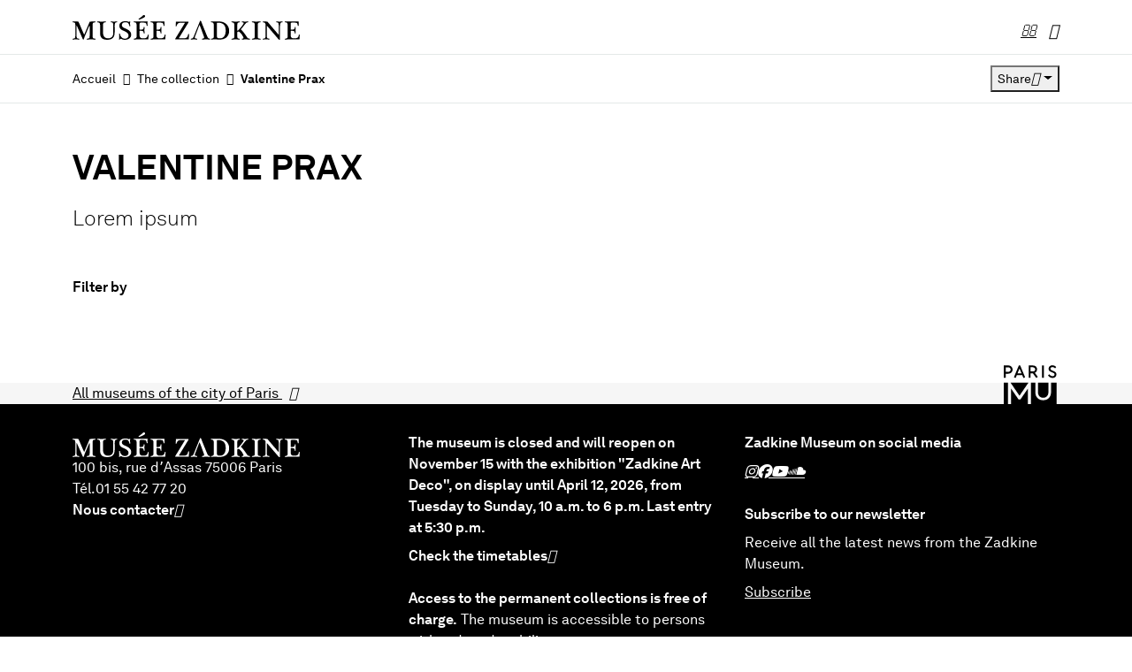

--- FILE ---
content_type: text/html; charset=UTF-8
request_url: https://zadkine.paris.fr/en/collections/valentine-prax
body_size: 17945
content:
<!DOCTYPE html><html lang="en" dir="ltr" prefix="og: https://ogp.me/ns#"><head><meta charset="utf-8" /><link rel="canonical" href="https://zadkine.paris.fr/en/collections/valentine-prax" /><link rel="image_src" href="https://zadkine.paris.fr/sites/default/files/styles/metatag/public/2025-10/37447-11%281%29.jpg.webp?itok=OIMacGBF" /><meta property="og:site_name" content="Zadkine" /><meta property="og:type" content="article" /><meta property="og:url" content="https://zadkine.paris.fr/en/collections/valentine-prax" /><meta property="og:title" content="Valentine Prax" /><meta property="og:description" content="Lorem ipsum" /><meta property="og:image" content="https://zadkine.paris.fr/sites/default/files/styles/metatag/public/2025-10/37447-11%281%29.jpg.webp?itok=OIMacGBF" /><meta property="og:locale" content="en_US" /><meta name="twitter:card" content="summary" /><meta name="twitter:title" content="Valentine Prax" /><meta name="twitter:description" content="Lorem ipsum" /><meta name="twitter:image" content="https://zadkine.paris.fr/sites/default/files/styles/metatag/public/2025-10/37447-11%281%29.jpg.webp?itok=OIMacGBF" /><meta name="MobileOptimized" content="width" /><meta name="HandheldFriendly" content="true" /><meta name="viewport" content="width=device-width, initial-scale=1.0" /><template data-purpose="tracking"><script>(function(w,d,s,l,i){w[l]=w[l]||[];w[l].push({'gtm.start':new Date().getTime(),event:'gtm.js'});var f=d.getElementsByTagName(s)[0],j=d.createElement(s),dl=l!='dataLayer'?'\u0026l='+l:'';j.async=true;j.src='https://www.googletagmanager.com/gtm.js?id='+i+dl;f.parentNode.insertBefore(j,f);})(window,document,'script','dataLayer','GTM-WCT4N4T');</script></template><link rel="alternate" hreflang="fr" href="https://zadkine.paris.fr/collections/le-fonds-valentine-prax" /><link rel="alternate" hreflang="en" href="https://zadkine.paris.fr/en/collections/valentine-prax" /><meta name="viewport" content="width=device-width, initial-scale=1.0, viewport-fit=cover"><meta http-equiv="X-UA-Compatible" content="IE=edge"><link rel="icon" type="image/png" href="/themes/custom/zadkine/dist/favicon-96x96.png?v=6011a1" sizes="96x96" /><link rel="icon" type="image/svg+xml" href="/themes/custom/zadkine/dist/favicon.svg?v=f231e4" /><link rel="shortcut icon" href="/themes/custom/zadkine/dist/favicon.ico?v=298610" /><link rel="apple-touch-icon" sizes="180x180" href="/themes/custom/zadkine/dist/apple-touch-icon.png?v=e3a46e" /><link rel="manifest" href="/themes/custom/zadkine/dist/site.webmanifest?v=d1228c" /><title>Valentine Prax | Zadkine</title><link rel="stylesheet" media="all" href="https://cdn.jsdelivr.net/npm/orejime@latest/dist/orejime-standard.css" /><link rel="stylesheet" media="all" href="/sites/default/files/css/css_SYQEJdVac7_gF06Fe_PI1vJUyEM5SPa8-28WGzLvly4.css?delta=1&amp;language=en&amp;theme=zadkine&amp;include=eJxFilEOAiEMBS-E9EikLE_C2gXSgi6e3o0x8efNTPIixoAGnL0ZUrgXudIoo0JZ3NYUlHR2Fs87ny7z4tBbn53-6jczdz33coB-DFKisi5nywYOimxwz4KX0Xf90dIUuDenR6mgLC2y3GwsKTV_AK_QO1E" /><link rel="stylesheet" media="all" href="/sites/default/files/css/css_fmOXAGDB6Q05i6QtmyHdc3k1VEGHthGq7NSCfyALVj8.css?delta=2&amp;language=en&amp;theme=zadkine&amp;include=eJxFilEOAiEMBS-E9EikLE_C2gXSgi6e3o0x8efNTPIixoAGnL0ZUrgXudIoo0JZ3NYUlHR2Fs87ny7z4tBbn53-6jczdz33coB-DFKisi5nywYOimxwz4KX0Xf90dIUuDenR6mgLC2y3GwsKTV_AK_QO1E" /></head><body> <noscript><iframe src="https://www.googletagmanager.com/ns.html?id=GTM-WCT4N4T"
height="0" width="0" style="display:none;visibility:hidden"></iframe></noscript><div class="dialog-off-canvas-main-canvas" data-off-canvas-main-canvas> <header class="sticky-top" role="banner" id="header"><div class="navbar navbar-top navbar-expand-xxl py-xxl-5"><div class="container align-items-end align-items-xxl-center"> <a class="navbar-brand" href="/en" title="Homepage"> <svg width="257" height="28" class="sticky-top" role="banner" id="header" aria-hidden viewBox="0 0 496 54" preserveAspectRatio="xMidYMid meet" xmlns="http://www.w3.org/2000/svg"><path d="M165.306 42.845l-.768.114-.415.467c-.157 1.161-.363 2.12-.617 2.876-.258.756-.582 1.385-.977 1.89-.39.501-.872.91-1.444 1.216-.572.31-1.248.601-2.037.873-.432.158-1.06.271-1.883.354-.83.076-1.713.11-2.658.11-.746 0-1.465-.024-2.156-.083a15.863 15.863 0 01-1.855-.26 5.634 5.634 0 01-1.832-.726 4.298 4.298 0 01-1.297-1.34c-.356-.563-.621-1.278-.795-2.15-.178-.874-.265-1.925-.265-3.17v-7.614c0-.425.094-.708.292-.842l.59-.202c1.81 0 3.237.065 4.28.203 1.039.133 1.827.388 2.358.756.533.367.885.9 1.063 1.597.178.698.325 1.608.443 2.732l.353.495.649.175.652-.117.293-.44c0-1.353-.06-2.504-.178-3.46a26.247 26.247 0 01-.175-3.164c0-.694.018-1.306.06-1.832.038-.522.076-1.024.115-1.508.038-.485.08-.97.118-1.457.039-.481.06-1.034.06-1.653l-.293-.522-.652-.175-.649.175-.353.522c-.118 1.045-.265 1.897-.443 2.557a2.899 2.899 0 01-1.063 1.594c-.531.41-1.319.69-2.358.846-1.043.154-2.47.233-4.28.233l-.59-.203c-.198-.137-.292-.474-.292-1.02V20.52c0-.97.059-1.725.177-2.268.115-.54.353-.935.705-1.189.356-.254.834-.399 1.448-.436a38.372 38.372 0 012.448-.058h3.54c1.378.037 2.487.116 3.331.233.848.117 1.514.398 2.006.842.495.443.876 1.096 1.154 1.948.273.852.548 2.034.824 3.543l.387.464.676.089.621-.172.265-.381a62.88 62.88 0 01-.178-4.883v-1.625c0-.543.039-1.028.119-1.454.077-.543-.031-.852-.324-.928a3.394 3.394 0 00-.918-.117h-21.182c-1.413 0-2.655-.04-3.715-.116a49.128 49.128 0 00-3.6-.117l-.533.288-.175.643.175.636.533.292c.433.038.883.1 1.357.175.471.076.925.175 1.357.292.708.19 1.27.54 1.681 1.045.415.502.719 1.103.914 1.8.199.698.328 1.454.384 2.268.059.815.09 1.646.09 2.498v22.384c0 .965-.111 1.766-.324 2.377a3.751 3.751 0 01-.977 1.547c-.432.402-.983.715-1.65.927-.669.217-1.475.378-2.42.495-.352.038-.61.165-.767.378l-.178.694.296.643.708.261a237.79 237.79 0 013.869-.23 76.69 76.69 0 014.394-.12h21.417c.593 0 .962-.107 1.123-.317l.234-.498a31.72 31.72 0 01.177-4.326c.158-1.416.335-2.941.531-4.564l-.265-.467-.736-.172zm-41.305-8.578a20.903 20.903 0 00-3.983-2.7 101.198 101.198 0 00-4.454-2.21 251.22 251.22 0 00-2.686-1.19 14.86 14.86 0 01-2.536-1.422 6.842 6.842 0 01-1.887-2.01c-.495-.794-.739-1.773-.739-2.935 0-.969.199-1.831.589-2.584a5.528 5.528 0 011.594-1.893 7.044 7.044 0 012.33-1.13 10.225 10.225 0 012.805-.382c1.416 0 2.622.117 3.627.35 1.005.234 1.859.66 2.567 1.279.708.621 1.297 1.484 1.768 2.584.475 1.106.904 2.511 1.301 4.22l.353.405.621.086.558-.172.237-.32a40.694 40.694 0 00-.293-2.907 19.022 19.022 0 01-.178-2.735c0-.773.028-1.509.087-2.206.059-.698.189-1.399.384-2.093l-.178-.347-.53-.148-.617.06-.443.318c-.199.385-.534.581-1.005.581-.314 0-.638-.048-.973-.144-.335-.1-.757-.223-1.27-.378-.945-.313-1.8-.533-2.567-.67-.764-.134-1.699-.203-2.801-.203-1.73 0-3.4.176-5.015.526-1.612.347-3.049.907-4.308 1.684a9.055 9.055 0 00-3.038 3.051c-.768 1.258-1.151 2.818-1.151 4.68 0 1.821.314 3.34.945 4.56a10.269 10.269 0 002.476 3.14 15.684 15.684 0 003.481 2.237c1.298.622 2.599 1.224 3.896 1.804.984.464 2.027.983 3.126 1.54a16.348 16.348 0 013.01 1.975c.903.757 1.66 1.66 2.274 2.701.607 1.052.91 2.272.91 3.667 0 1.086-.216 2.03-.648 2.848a6.21 6.21 0 01-1.769 2.062c-.75.56-1.604.99-2.567 1.278-.963.292-1.978.44-3.038.44-1.416 0-2.724-.25-3.924-.756a10.513 10.513 0 01-3.216-2.124c-.945-.914-1.734-2.013-2.361-3.312-.632-1.299-1.061-2.742-1.298-4.333l-.384-.488-.68-.12-.645.257-.237.581c.154 1.09.265 2.134.324 3.14.06 1.01.088 2.018.088 3.025a30.28 30.28 0 01-.147 2.992c-.098.99-.206 1.911-.324 2.763l.206.405.53.206.621-.089.471-.467c.237-.58.512-.986.826-1.22l.886-.347.677.117.562.23a13.898 13.898 0 003.777 1.488c1.374.323 2.612.488 3.718.488 1.692 0 3.383-.192 5.075-.58 1.688-.385 3.213-1.018 4.57-1.887a10.424 10.424 0 003.303-3.371c.847-1.374 1.269-3.072 1.269-5.085 0-2.018-.363-3.732-1.088-5.148a12.272 12.272 0 00-2.864-3.662zm129.577 7.12l-.74.148-.443.553c-.471 1.976-.973 3.536-1.503 4.677-.534 1.148-1.211 2.007-2.037 2.59-.823.581-1.849.946-3.066 1.104-1.221.154-2.776.234-4.663.234h-7.963c-.318 0-.513-.148-.593-.437-.08-.295-.021-.59.178-.9l20.237-33.135c.317-.543.373-1 .178-1.368-.196-.367-.513-.553-.946-.553h-25.253c-.631 0-1.025.107-1.178.32l-.238.615c.081 1.354.06 2.786-.059 4.295a83.02 83.02 0 01-.471 4.48l.234.52.652.178.768-.116.408-.41c.394-1.47.858-2.683 1.388-3.631.534-.949 1.2-1.705 2.006-2.268.809-.56 1.782-.952 2.923-1.162 1.14-.213 2.501-.32 4.07-.32h7.021l.562.32-.146.729-20.653 33.887c-.237.423-.265.773-.087 1.048a.822.822 0 00.736.402h28.026c.474 0 .75-.213.826-.635.08-.426.119-.853.119-1.279.038-1.704.108-3.291.206-4.766.097-1.474.265-2.94.502-4.418l-.261-.495-.74-.207zM145.717 9.944a48.353 48.353 0 005.25-1.948 44.815 44.815 0 004.66-2.412 8.79 8.79 0 001.887-1.282c.631-.54.948-1.182.948-1.914 0-.584-.279-1.127-.826-1.629-.555-.501-1.162-.759-1.831-.759-.59 0-1.151.216-1.682.643-.533.426-1.011.852-1.444 1.278a51.961 51.961 0 01-3.927 3.312 54.266 54.266 0 01-4.158 2.849c-.317.196-.471.467-.471.814 0 .31.154.601.471.87.314.274.687.33 1.123.178zm-96.156 41.62c-1.175-.12-2.142-.262-2.888-.44-.746-.172-1.329-.454-1.74-.842-.415-.385-.702-.938-.859-1.653-.157-.718-.233-1.715-.233-2.996V24.18c0-1.856.038-3.292.118-4.302.077-1.004.297-1.77.649-2.296.352-.522.903-.88 1.653-1.072.746-.192 1.79-.405 3.125-.639l.471-.347.178-.643-.146-.639-.503-.288c-.785 0-1.841.017-3.156.058-1.319.034-2.616.082-3.893.141-1.28.062-2.4.137-3.366.233-.962.1-1.465.224-1.503.378L25.664 42.5l-.293.168-.237-.168-11.977-27.734c-.08-.154-.384-.278-.914-.377-.53-.097-1.19-.172-1.978-.234a46.811 46.811 0 00-2.626-.113c-.963-.02-1.894-.038-2.801-.059a132.29 132.29 0 00-2.476-.027H.767l-.561.288-.206.64.206.67.561.32c1.019.078 1.866.185 2.536.319.67.137 1.21.385 1.626.756.411.371.708.883.882 1.54.178.662.265 1.57.265 2.73v24.24c0 1.398-.087 2.484-.265 3.257-.174.777-.47 1.354-.882 1.746-.415.385-.967.646-1.654.78-.69.137-1.545.264-2.567.381l-.53.347-.15.64.21.638.47.292c.785 0 1.761-.079 2.92-.23 1.161-.158 2.486-.233 3.983-.233 1.416 0 2.644.075 3.687.233a20.14 20.14 0 002.863.23l.503-.292.146-.639-.146-.639-.443-.347a32.472 32.472 0 01-2.362-.381c-.67-.134-1.227-.395-1.68-.78-.454-.392-.8-.97-1.033-1.746-.237-.773-.356-1.859-.356-3.257V23.834l.384-.406.502.347 12.982 29.3.325.258.558.09.561-.09.325-.258c.554-1.632 1.112-3.25 1.68-4.858a71.26 71.26 0 011.741-4.443l8.5-19.707.587-.378c.317-.02.474.107.474.378v21.566c0 1.281-.07 2.278-.21 2.996-.136.715-.41 1.268-.823 1.653-.411.388-.983.67-1.712.842-.73.178-1.699.32-2.92.44l-.533.378-.175.666.175.64.533.291c1.298 0 2.746-.079 4.336-.23a47.019 47.019 0 014.632-.234c1.416 0 2.843.076 4.28.234a43.02 43.02 0 004.513.23l.621-.292.206-.639-.206-.666-.565-.379zm47.223-37.609c-1.26 0-2.4.066-3.422.2a23.004 23.004 0 01-3.07.206c-1.101 0-2.183-.069-3.243-.206-1.06-.134-2.065-.2-3.01-.2l-.471.289-.119.64.147.666.443.322c.708.08 1.3.128 1.772.145.47.017.861.107 1.179.26.314.16.579.4.795.73.216.326.422.824.62 1.48.158.468.276 1.114.353 1.946.08.835.14 1.707.181 2.614.035.914.056 1.832.056 2.763v12.095c0 4.491-1 7.776-3.006 9.852-2.01 2.068-4.918 3.11-8.734 3.11-1.81 0-3.384-.334-4.723-.994-1.336-.656-2.445-1.536-3.335-2.639-.882-1.11-1.541-2.395-1.974-3.869a16.4 16.4 0 01-.649-4.649V22.848c0-1.32.06-2.405.178-3.254.115-.852.374-1.543.764-2.065.394-.522.966-.907 1.713-1.165.746-.25 1.73-.412 2.95-.492l.472-.322.206-.667-.12-.64-.498-.288c-.827 0-1.594.018-2.302.055a68.02 68.02 0 00-2.096.145c-.688.061-1.396.106-2.121.148-.729.037-1.507.058-2.334.058-1.416 0-2.93-.069-4.541-.206a52.606 52.606 0 00-4.307-.2l-.534.289-.175.64.175.666.534.322c1.217.08 2.19.262 2.923.554.725.288 1.283.704 1.677 1.25.394.54.66 1.238.799 2.087.136.858.206 1.882.206 3.085v16.274c0 2.676.314 4.952.945 6.83.628 1.88 1.6 3.41 2.92 4.592 1.318 1.185 2.989 2.047 5.015 2.59 2.027.54 4.416.811 7.168.811 2.87 0 5.309-.37 7.318-1.103 2.005-.735 3.627-1.794 4.865-3.168 1.242-1.374 2.146-3.062 2.718-5.058.568-1.996.854-4.254.854-6.773v-9.649c0-.697-.01-1.511-.028-2.439-.02-.931-.014-1.852.028-2.763.038-.914.108-1.773.206-2.587.098-.811.244-1.45.443-1.918.276-.656.523-1.154.74-1.48.216-.33.46-.571.735-.73.276-.154.621-.243 1.033-.26.415-.018.973-.066 1.681-.145l.534-.322.174-.667-.174-.64-.534-.288zm105.4 28.89l-.771.116-.411.464c-.157 1.162-.363 2.12-.618 2.876-.258.756-.582 1.388-.973 1.89-.397.502-.875.91-1.447 1.22a13.61 13.61 0 01-2.034.87c-.436.157-1.064.27-1.89.353-.827.076-1.713.114-2.655.114-.75 0-1.465-.028-2.152-.086a15.924 15.924 0 01-1.862-.261c-.708-.155-1.315-.4-1.828-.726a4.277 4.277 0 01-1.297-1.336c-.353-.567-.618-1.282-.796-2.151-.178-.873-.265-1.928-.265-3.168v-7.618c0-.427.094-.708.293-.842l.589-.203c1.811 0 3.234.069 4.28.203 1.04.134 1.828.388 2.362.756.53.367.882.9 1.06 1.597.178.698.324 1.609.443 2.732l.352.495.649.179.649-.12.296-.44c0-1.354-.059-2.505-.178-3.457-.118-.945-.174-2-.174-3.168 0-.694.017-1.303.056-1.832.042-.522.08-1.024.118-1.508.039-.485.081-.97.119-1.454.038-.484.059-1.038.059-1.656l-.296-.522-.649-.176-.649.176-.352.522c-.119 1.045-.265 1.897-.443 2.556a2.882 2.882 0 01-1.061 1.595c-.533.409-1.322.694-2.361.845-1.047.158-2.469.234-4.28.234l-.589-.203c-.199-.137-.293-.474-.293-1.017V20.52c0-.97.059-1.722.174-2.265.119-.543.356-.938.708-1.192.356-.255.834-.395 1.448-.436.61-.038 1.427-.055 2.448-.055h3.541c1.374.034 2.483.113 3.334.23.844.117 1.514.399 2.006.841.492.447.875 1.097 1.151 1.949.272.852.548 2.034.827 3.543l.383.467.673.089.625-.175.265-.382a62.293 62.293 0 01-.178-4.879v-1.629a7.9 7.9 0 01.119-1.453c.076-.543-.029-.852-.325-.928a3.536 3.536 0 00-.917-.117h-21.183c-1.416 0-2.654-.041-3.718-.117-1.06-.079-2.26-.116-3.596-.116l-.53.288-.182.643.182.639.53.292c.432.034.882.096 1.353.172.474.075.924.175 1.36.292.708.189 1.267.54 1.681 1.044.412.506.719 1.103.914 1.801.196.698.325 1.454.384 2.268.059.814.091 1.65.091 2.498v22.383c0 .965-.112 1.766-.328 2.381a3.823 3.823 0 01-.97 1.543c-.436.406-.983.718-1.653.928-.67.217-1.479.378-2.421.495-.355.038-.61.168-.767.378l-.175.697.293.643c.157.172.391.26.708.26 1.141-.081 2.428-.154 3.865-.233 1.437-.079 2.902-.12 4.395-.12h21.42c.589 0 .966-.107 1.123-.316l.234-.499c-.039-1.47.021-2.91.178-4.326.157-1.415.335-2.938.53-4.563l-.265-.464-.736-.174zm255.699-28.888c-1.256 0-2.389.055-3.394.172a26.153 26.153 0 01-3.034.171c-1.106 0-2.194-.055-3.279-.171a28.345 28.345 0 00-3.038-.172l-.471.288-.118.636.146.67.443.32c.708.079 1.308.144 1.8.206.492.055.903.172 1.238.347.335.172.6.426.799.756.195.33.394.787.59 1.364.156.467.265 1.103.324 1.917.059.815.108 1.677.146 2.588.039.914.06 1.831.06 2.762V42.32c0 .7-.237.794-.708.292l-23.778-27.843c-.157-.196-.673-.351-1.535-.468a35.235 35.235 0 00-2.891-.26 60.45 60.45 0 00-3.129-.083h-2.243l-.498.288-.15.636.15.67.443.32c2.005.195 3.411.69 4.216 1.484.81.794 1.211 1.831 1.211 3.106v24.995c0 1.398-.088 2.484-.265 3.26-.178.774-.471 1.341-.886 1.712-.412.371-.963.622-1.654.756-.687.137-1.541.261-2.567.378l-.526.347-.15.643.206.635.471.296c.788 0 1.761-.069 2.922-.206 1.158-.134 2.487-.203 3.984-.203 1.416 0 2.647.068 3.687.203 1.043.137 1.998.206 2.863.206l.53-.296.206-.635-.146-.643-.53-.347a32.425 32.425 0 01-2.362-.378c-.669-.134-1.231-.385-1.685-.756-.449-.37-.784-.938-1.001-1.711-.216-.777-.324-1.862-.324-3.26V24.298c0-.501.08-.766.241-.783.153-.017.387.144.704.495l25.372 29.644.53.23.858.03.764-.147.328-.285V25.87c0-.931.028-1.859.087-2.79.06-.931.147-1.804.265-2.618.115-.815.276-1.45.475-1.918.272-.66.53-1.151.763-1.48.238-.33.503-.571.799-.726.293-.155.649-.25 1.06-.292.412-.041.974-.096 1.682-.175l.53-.32.181-.67-.181-.636-.531-.288zm-47.969 37.606c-1.182-.117-2.145-.261-2.891-.44-.747-.168-1.326-.454-1.744-.842-.412-.385-.695-.935-.852-1.653-.16-.718-.237-1.714-.237-2.993V22.847c0-1.32.056-2.402.178-3.254.115-.852.373-1.54.768-2.065.394-.523.962-.908 1.709-1.162.75-.254 1.73-.416 2.947-.495l.475-.32.205-.67-.115-.635-.502-.292c-.826 0-1.59.017-2.305.058-.705.038-1.406.076-2.093.117-.687.035-1.399.076-2.124.117-.726.035-1.507.055-2.33.055-1.42 0-2.93-.055-4.542-.172a60.37 60.37 0 00-4.307-.175l-.531.292-.178.636.178.67.531.32c1.217.079 2.194.26 2.916.553.732.288 1.294.708 1.684 1.25.394.54.66 1.237.799 2.09.136.855.206 1.883.206 3.082v22.789c0 1.278-.07 2.274-.206 2.992-.139.718-.415 1.268-.827 1.653-.411.389-.983.674-1.712.842-.729.179-1.702.323-2.92.44l-.533.378-.175.67.175.636.533.292a46.3 46.3 0 004.336-.23 48.002 48.002 0 014.636-.234c1.409 0 2.839.079 4.272.233 1.437.151 2.941.23 4.517.23l.617-.291.21-.636-.21-.67-.558-.378zm85.825-8.543l-.74-.175-.767.116-.412.464c-.16 1.162-.366 2.12-.621 2.876-.258.756-.582 1.388-.973 1.89-.394.502-.879.91-1.444 1.22-.572.31-1.249.598-2.04.87-.429.157-1.064.27-1.884.353-.83.076-1.713.114-2.658.114-.75 0-1.465-.028-2.152-.086a15.776 15.776 0 01-1.859-.261c-.712-.155-1.318-.4-1.831-.726-.513-.33-.942-.78-1.298-1.336-.355-.567-.62-1.282-.798-2.151-.175-.873-.265-1.928-.265-3.168v-7.618c0-.427.101-.708.296-.842l.59-.203c1.81 0 3.236.069 4.279.203 1.043.134 1.828.388 2.362.756.53.367.882.9 1.06 1.597.178.698.325 1.609.443 2.732l.356.495.645.179.652-.12.293-.44c0-1.354-.059-2.505-.178-3.457-.115-.945-.174-2-.174-3.168 0-.694.018-1.303.059-1.832.039-.522.077-1.024.115-1.508.039-.485.081-.97.119-1.454.042-.484.059-1.038.059-1.656l-.293-.522-.652-.176-.645.176-.356.522c-.118 1.045-.265 1.897-.443 2.556a2.885 2.885 0 01-1.06 1.595c-.534.409-1.319.694-2.362.845-1.043.158-2.469.234-4.279.234l-.59-.203c-.195-.137-.296-.474-.296-1.017V20.52c0-.97.059-1.722.178-2.265.118-.543.355-.938.708-1.192.355-.255.837-.395 1.447-.436a41.88 41.88 0 012.449-.055h3.54c1.378.034 2.487.113 3.335.23.843.117 1.513.399 2.002.841.491.447.879 1.097 1.154 1.949.272.852.551 2.034.827 3.543l.38.467.68.089.618-.175.268-.382a62.293 62.293 0 01-.178-4.879v-1.629c0-.54.039-1.024.119-1.453.076-.543-.028-.852-.325-.928l-.913-.117h-21.187c-1.416 0-2.654-.041-3.718-.117-1.06-.079-2.26-.116-3.596-.116l-.534.288-.174.643.174.639.534.292c.429.034.882.096 1.357.172a13.7 13.7 0 011.36.292c.701.189 1.263.54 1.678 1.044.411.506.715 1.103.917 1.801.192.698.324 1.454.38 2.268.06.814.088 1.65.088 2.498v22.383c0 .965-.109 1.766-.325 2.381a3.832 3.832 0 01-.969 1.543c-.436.406-.988.718-1.654.928-.669.217-1.475.378-2.417.495-.359.038-.614.168-.767.378l-.182.697.3.643c.154.172.388.26.708.26 1.141-.081 2.425-.154 3.861-.233 1.437-.079 2.899-.12 4.395-.12h21.42c.59 0 .963-.107 1.12-.316l.237-.499c-.039-1.47.017-2.91.178-4.326.157-1.415.331-2.938.53-4.563l-.261-.463zm-160.23-23.34c-1.97-1.804-4.321-3.21-7.052-4.216-2.735-1.01-5.717-1.509-8.94-1.509-1.615.038-3.209.086-4.779.141-1.573.059-3.167.09-4.782.09-1.416 0-2.654-.038-3.718-.117a50.926 50.926 0 00-3.596-.114l-.534.289-.174.639.174.642.534.289c.432.038.886.1 1.357.175.471.076.924.172 1.357.289.708.192 1.269.543 1.681 1.045a4.95 4.95 0 01.914 1.803c.195.698.324 1.45.383 2.268.06.811.091 1.65.091 2.498v22.38c0 1.01-.101 1.821-.296 2.443-.196.619-.51 1.12-.946 1.512-.432.388-.987.684-1.653.897-.666.213-1.472.381-2.417.498l-.68.402-.147.697.265.64.562.233c.788-.072 1.5-.154 2.155-.233a38.05 38.05 0 011.915-.172c.632-.038 1.28-.069 1.95-.086.666-.02 1.416-.027 2.243-.027 1.332 0 2.843.075 4.51.233 1.671.152 3.397.23 5.166.23 2.947 0 5.692-.388 8.231-1.164 2.536-.777 4.73-1.966 6.579-3.574 1.848-1.608 3.299-3.611 4.363-6.017 1.064-2.401 1.598-5.226 1.598-8.483 0-2.949-.565-5.67-1.685-8.172-1.123-2.494-2.665-4.649-4.629-6.45zm-2.127 21.648c-.59 2.058-1.417 3.793-2.477 5.209-1.064 1.412-2.333 2.484-3.805 3.226-1.476.736-3.101 1.103-4.869 1.103-1.615 0-2.902-.09-3.865-.261-.966-.178-1.702-.556-2.215-1.134-.509-.58-.855-1.443-1.033-2.587-.177-1.145-.261-2.684-.261-4.622v-23.6c0-.776.153-1.298.467-1.566.318-.275.865-.41 1.653-.41 3.227 0 5.951.375 8.173 1.131 2.222.756 4.004 1.883 5.34 3.375 1.339 1.488 2.302 3.33 2.891 5.518.593 2.193.886 4.7.886 7.529 0 2.673-.292 5.04-.885 7.089zm53.226 10.293c-1.657-.154-2.968-.59-3.958-1.306-.977-.721-1.887-1.756-2.714-3.113a109.207 109.207 0 00-2.742-4.212 79.905 79.905 0 00-2.979-4.1 60.423 60.423 0 00-3.069-3.66 41.908 41.908 0 00-2.951-2.968c-.352-.306-.6-.588-.736-.842-.136-.25-.049-.529.265-.842a39.859 39.859 0 002.33-2.529c.806-.948 1.615-1.92 2.421-2.903a120.55 120.55 0 002.361-2.997c.767-1.003 1.5-1.975 2.211-2.903.513-.622.956-1.137 1.329-1.546a4.84 4.84 0 011.179-.956 5.882 5.882 0 011.417-.553c.53-.134 1.186-.24 1.977-.32l.44-.346.15-.643-.15-.636-.44-.292c-1.221 0-2.242.069-3.069.203s-1.769.203-2.832.203a27.57 27.57 0 01-3.394-.203 30.214 30.214 0 00-3.687-.203l-.53.292-.178.636.206.643.621.347c.707.079 1.328.172 1.858.288.531.117.922.32 1.18.612.254.292.348.677.296 1.161-.059.488-.324 1.134-.799 1.949-1.022 1.704-2.487 3.731-4.395 6.075-1.907 2.343-4.182 4.814-6.815 7.415-.551.54-.984.763-1.298.663-.317-.093-.474-.357-.474-.784V22.847c0-1.32.038-2.402.119-3.255.08-.851.293-1.539.648-2.064.356-.523.876-.908 1.566-1.162.688-.254 1.64-.416 2.86-.495l.471-.32.178-.67-.178-.635-.53-.292c-.826 0-1.559.017-2.211.058-.652.038-1.291.083-1.918.145-.632.058-1.281.106-1.947.144-.67.041-1.42.059-2.243.059-1.419 0-2.933-.07-4.541-.203a52.746 52.746 0 00-4.311-.203l-.533.292-.175.636.175.67.533.32c1.221.078 2.197.26 2.923.552.725.29 1.291.709 1.678 1.251.394.54.659 1.237.798 2.09.136.855.21 1.882.21 3.082v22.788c0 1.279-.074 2.275-.21 2.993-.139.718-.411 1.279-.823 1.688-.415.405-.983.694-1.712.869-.73.171-1.703.32-2.92.436l-.534.347-.174.643.174.636.534.292c1.298 0 2.745-.08 4.335-.23a47.954 47.954 0 014.636-.234c.705 0 1.364.03 1.971.086.61.055 1.221.117 1.831.171a57.7 57.7 0 001.887.152c.649.037 1.367.055 2.156.055l.617-.293.209-.635-.209-.643-.558-.347c-1.064-.117-1.918-.254-2.567-.409-.649-.151-1.134-.436-1.448-.842-.314-.409-.519-.975-.62-1.714-.098-.736-.147-1.742-.147-3.02V38.31c0-.543.14-1.055.412-1.54.279-.484.868-.732 1.772-.732.313 0 .718.062 1.21.179.492.117.973.392 1.444.814.983.89 1.842 1.732 2.567 2.53a28.723 28.723 0 012.009 2.436c.607.838 1.19 1.738 1.741 2.707.551.966 1.158 2.093 1.828 3.371.355.697.509 1.271.474 1.715-.042.443-.199.804-.474 1.075-.276.268-.639.457-1.092.554-.45.096-.893.165-1.325.202l-.621.32-.178.67.237.636.562.292c.784 0 1.489-.017 2.12-.055.632-.045 1.249-.09 1.863-.151.61-.055 1.227-.117 1.852-.172a25.771 25.771 0 014.196 0c.67.055 1.325.117 1.974.172.649.062 1.329.106 2.037.15.705.039 1.493.056 2.362.056l.527-.292.181-.636-.181-.643-.528-.347zm-87.007-.058a57.669 57.669 0 01-1.538-.35 4.283 4.283 0 01-1.385-.636c-.453-.313-.907-.777-1.357-1.399-.453-.618-.913-1.49-1.388-2.614-1.064-2.557-2.18-5.282-3.359-8.168a1422.397 1422.397 0 01-3.54-8.718 1519.117 1519.117 0 01-3.457-8.635c-1.119-2.828-2.169-5.484-3.153-7.961-.321-.313-.75-.468-1.301-.468-.509 0-.823.155-.942.467l-13.338 33.077c-.394 1.007-.784 1.831-1.179 2.47-.393.636-.791 1.152-1.21 1.54-.408.385-.861.67-1.353.842a11.26 11.26 0 01-1.622.433l-.889.12-.562.378-.115.67.237.636.502.292c1.099 0 2.121-.08 3.066-.23a18.194 18.194 0 012.951-.234c1.102 0 2.261.079 3.481.234 1.218.15 2.299.23 3.244.23l.59-.323.178-.663-.178-.67-.59-.32a12.431 12.431 0 01-1.709-.233 7.111 7.111 0 01-1.475-.464 2.692 2.692 0 01-1.036-.787c-.255-.327-.38-.742-.38-1.25 0-.307.097-.753.293-1.334l2.333-6.017 1.848-4.92.192-.588.921-2.36.15-.393 4.235-10.834.47-.292.471.292 4.448 11.766c.066.158.188.518.313.914l2.351 6.68c.384.986.712 1.824.973 2.525.353.948.628 1.725.827 2.323.195.601.324 1.079.384 1.426.059.347.087.663.087.927 0 .973-.318 1.609-.945 1.921-.628.31-1.615.543-2.948.698l-.589.32-.178.607.206.725.621.323c1.336 0 2.734-.078 4.185-.23a44.204 44.204 0 014.664-.233c1.454 0 2.762.079 3.924.233a28.01 28.01 0 003.627.23l.443-.291.15-.636-.15-.67-.499-.378z"/></svg> </a> <nav id="nav-main" class="d-flex w-xxl-100" role="navigation" aria-label="Main menu"> <a class="navbar-toggler" href="/rechercher-sur-le-site" title="Search"> <i class="fa-sharp fa-solid fa-magnifying-glass" aria-hidden="true"></i> <span class="visually-hidden">Search</span> </a> <button class="navbar-toggler" type="button" title="Main menu" data-bs-toggle="offcanvas" data-bs-target="#offcanvas-menu" aria-haspopup="dialog" aria-controls="offcanvas-menu" aria-label="Main menu"> <i class="fa-sharp fa-solid fa-bars" aria-hidden="true"></i> <span class="visually-hidden">Main menu</span> </button><div class="offcanvas offcanvas-end" id="offcanvas-menu" tabindex="-1" aria-labelledby="offcanvas-menu-label"><div class="offcanvas-header"><div class="offcanvas-brand"> <span class="visually-hidden" id="offcanvas-menu-label">Main menu</span> <svg width="220" height="24" class="sticky-top" role="banner" id="header" aria-hidden viewBox="0 0 496 54" preserveAspectRatio="xMidYMid meet" xmlns="http://www.w3.org/2000/svg"><path d="M165.306 42.845l-.768.114-.415.467c-.157 1.161-.363 2.12-.617 2.876-.258.756-.582 1.385-.977 1.89-.39.501-.872.91-1.444 1.216-.572.31-1.248.601-2.037.873-.432.158-1.06.271-1.883.354-.83.076-1.713.11-2.658.11-.746 0-1.465-.024-2.156-.083a15.863 15.863 0 01-1.855-.26 5.634 5.634 0 01-1.832-.726 4.298 4.298 0 01-1.297-1.34c-.356-.563-.621-1.278-.795-2.15-.178-.874-.265-1.925-.265-3.17v-7.614c0-.425.094-.708.292-.842l.59-.202c1.81 0 3.237.065 4.28.203 1.039.133 1.827.388 2.358.756.533.367.885.9 1.063 1.597.178.698.325 1.608.443 2.732l.353.495.649.175.652-.117.293-.44c0-1.353-.06-2.504-.178-3.46a26.247 26.247 0 01-.175-3.164c0-.694.018-1.306.06-1.832.038-.522.076-1.024.115-1.508.038-.485.08-.97.118-1.457.039-.481.06-1.034.06-1.653l-.293-.522-.652-.175-.649.175-.353.522c-.118 1.045-.265 1.897-.443 2.557a2.899 2.899 0 01-1.063 1.594c-.531.41-1.319.69-2.358.846-1.043.154-2.47.233-4.28.233l-.59-.203c-.198-.137-.292-.474-.292-1.02V20.52c0-.97.059-1.725.177-2.268.115-.54.353-.935.705-1.189.356-.254.834-.399 1.448-.436a38.372 38.372 0 012.448-.058h3.54c1.378.037 2.487.116 3.331.233.848.117 1.514.398 2.006.842.495.443.876 1.096 1.154 1.948.273.852.548 2.034.824 3.543l.387.464.676.089.621-.172.265-.381a62.88 62.88 0 01-.178-4.883v-1.625c0-.543.039-1.028.119-1.454.077-.543-.031-.852-.324-.928a3.394 3.394 0 00-.918-.117h-21.182c-1.413 0-2.655-.04-3.715-.116a49.128 49.128 0 00-3.6-.117l-.533.288-.175.643.175.636.533.292c.433.038.883.1 1.357.175.471.076.925.175 1.357.292.708.19 1.27.54 1.681 1.045.415.502.719 1.103.914 1.8.199.698.328 1.454.384 2.268.059.815.09 1.646.09 2.498v22.384c0 .965-.111 1.766-.324 2.377a3.751 3.751 0 01-.977 1.547c-.432.402-.983.715-1.65.927-.669.217-1.475.378-2.42.495-.352.038-.61.165-.767.378l-.178.694.296.643.708.261a237.79 237.79 0 013.869-.23 76.69 76.69 0 014.394-.12h21.417c.593 0 .962-.107 1.123-.317l.234-.498a31.72 31.72 0 01.177-4.326c.158-1.416.335-2.941.531-4.564l-.265-.467-.736-.172zm-41.305-8.578a20.903 20.903 0 00-3.983-2.7 101.198 101.198 0 00-4.454-2.21 251.22 251.22 0 00-2.686-1.19 14.86 14.86 0 01-2.536-1.422 6.842 6.842 0 01-1.887-2.01c-.495-.794-.739-1.773-.739-2.935 0-.969.199-1.831.589-2.584a5.528 5.528 0 011.594-1.893 7.044 7.044 0 012.33-1.13 10.225 10.225 0 012.805-.382c1.416 0 2.622.117 3.627.35 1.005.234 1.859.66 2.567 1.279.708.621 1.297 1.484 1.768 2.584.475 1.106.904 2.511 1.301 4.22l.353.405.621.086.558-.172.237-.32a40.694 40.694 0 00-.293-2.907 19.022 19.022 0 01-.178-2.735c0-.773.028-1.509.087-2.206.059-.698.189-1.399.384-2.093l-.178-.347-.53-.148-.617.06-.443.318c-.199.385-.534.581-1.005.581-.314 0-.638-.048-.973-.144-.335-.1-.757-.223-1.27-.378-.945-.313-1.8-.533-2.567-.67-.764-.134-1.699-.203-2.801-.203-1.73 0-3.4.176-5.015.526-1.612.347-3.049.907-4.308 1.684a9.055 9.055 0 00-3.038 3.051c-.768 1.258-1.151 2.818-1.151 4.68 0 1.821.314 3.34.945 4.56a10.269 10.269 0 002.476 3.14 15.684 15.684 0 003.481 2.237c1.298.622 2.599 1.224 3.896 1.804.984.464 2.027.983 3.126 1.54a16.348 16.348 0 013.01 1.975c.903.757 1.66 1.66 2.274 2.701.607 1.052.91 2.272.91 3.667 0 1.086-.216 2.03-.648 2.848a6.21 6.21 0 01-1.769 2.062c-.75.56-1.604.99-2.567 1.278-.963.292-1.978.44-3.038.44-1.416 0-2.724-.25-3.924-.756a10.513 10.513 0 01-3.216-2.124c-.945-.914-1.734-2.013-2.361-3.312-.632-1.299-1.061-2.742-1.298-4.333l-.384-.488-.68-.12-.645.257-.237.581c.154 1.09.265 2.134.324 3.14.06 1.01.088 2.018.088 3.025a30.28 30.28 0 01-.147 2.992c-.098.99-.206 1.911-.324 2.763l.206.405.53.206.621-.089.471-.467c.237-.58.512-.986.826-1.22l.886-.347.677.117.562.23a13.898 13.898 0 003.777 1.488c1.374.323 2.612.488 3.718.488 1.692 0 3.383-.192 5.075-.58 1.688-.385 3.213-1.018 4.57-1.887a10.424 10.424 0 003.303-3.371c.847-1.374 1.269-3.072 1.269-5.085 0-2.018-.363-3.732-1.088-5.148a12.272 12.272 0 00-2.864-3.662zm129.577 7.12l-.74.148-.443.553c-.471 1.976-.973 3.536-1.503 4.677-.534 1.148-1.211 2.007-2.037 2.59-.823.581-1.849.946-3.066 1.104-1.221.154-2.776.234-4.663.234h-7.963c-.318 0-.513-.148-.593-.437-.08-.295-.021-.59.178-.9l20.237-33.135c.317-.543.373-1 .178-1.368-.196-.367-.513-.553-.946-.553h-25.253c-.631 0-1.025.107-1.178.32l-.238.615c.081 1.354.06 2.786-.059 4.295a83.02 83.02 0 01-.471 4.48l.234.52.652.178.768-.116.408-.41c.394-1.47.858-2.683 1.388-3.631.534-.949 1.2-1.705 2.006-2.268.809-.56 1.782-.952 2.923-1.162 1.14-.213 2.501-.32 4.07-.32h7.021l.562.32-.146.729-20.653 33.887c-.237.423-.265.773-.087 1.048a.822.822 0 00.736.402h28.026c.474 0 .75-.213.826-.635.08-.426.119-.853.119-1.279.038-1.704.108-3.291.206-4.766.097-1.474.265-2.94.502-4.418l-.261-.495-.74-.207zM145.717 9.944a48.353 48.353 0 005.25-1.948 44.815 44.815 0 004.66-2.412 8.79 8.79 0 001.887-1.282c.631-.54.948-1.182.948-1.914 0-.584-.279-1.127-.826-1.629-.555-.501-1.162-.759-1.831-.759-.59 0-1.151.216-1.682.643-.533.426-1.011.852-1.444 1.278a51.961 51.961 0 01-3.927 3.312 54.266 54.266 0 01-4.158 2.849c-.317.196-.471.467-.471.814 0 .31.154.601.471.87.314.274.687.33 1.123.178zm-96.156 41.62c-1.175-.12-2.142-.262-2.888-.44-.746-.172-1.329-.454-1.74-.842-.415-.385-.702-.938-.859-1.653-.157-.718-.233-1.715-.233-2.996V24.18c0-1.856.038-3.292.118-4.302.077-1.004.297-1.77.649-2.296.352-.522.903-.88 1.653-1.072.746-.192 1.79-.405 3.125-.639l.471-.347.178-.643-.146-.639-.503-.288c-.785 0-1.841.017-3.156.058-1.319.034-2.616.082-3.893.141-1.28.062-2.4.137-3.366.233-.962.1-1.465.224-1.503.378L25.664 42.5l-.293.168-.237-.168-11.977-27.734c-.08-.154-.384-.278-.914-.377-.53-.097-1.19-.172-1.978-.234a46.811 46.811 0 00-2.626-.113c-.963-.02-1.894-.038-2.801-.059a132.29 132.29 0 00-2.476-.027H.767l-.561.288-.206.64.206.67.561.32c1.019.078 1.866.185 2.536.319.67.137 1.21.385 1.626.756.411.371.708.883.882 1.54.178.662.265 1.57.265 2.73v24.24c0 1.398-.087 2.484-.265 3.257-.174.777-.47 1.354-.882 1.746-.415.385-.967.646-1.654.78-.69.137-1.545.264-2.567.381l-.53.347-.15.64.21.638.47.292c.785 0 1.761-.079 2.92-.23 1.161-.158 2.486-.233 3.983-.233 1.416 0 2.644.075 3.687.233a20.14 20.14 0 002.863.23l.503-.292.146-.639-.146-.639-.443-.347a32.472 32.472 0 01-2.362-.381c-.67-.134-1.227-.395-1.68-.78-.454-.392-.8-.97-1.033-1.746-.237-.773-.356-1.859-.356-3.257V23.834l.384-.406.502.347 12.982 29.3.325.258.558.09.561-.09.325-.258c.554-1.632 1.112-3.25 1.68-4.858a71.26 71.26 0 011.741-4.443l8.5-19.707.587-.378c.317-.02.474.107.474.378v21.566c0 1.281-.07 2.278-.21 2.996-.136.715-.41 1.268-.823 1.653-.411.388-.983.67-1.712.842-.73.178-1.699.32-2.92.44l-.533.378-.175.666.175.64.533.291c1.298 0 2.746-.079 4.336-.23a47.019 47.019 0 014.632-.234c1.416 0 2.843.076 4.28.234a43.02 43.02 0 004.513.23l.621-.292.206-.639-.206-.666-.565-.379zm47.223-37.609c-1.26 0-2.4.066-3.422.2a23.004 23.004 0 01-3.07.206c-1.101 0-2.183-.069-3.243-.206-1.06-.134-2.065-.2-3.01-.2l-.471.289-.119.64.147.666.443.322c.708.08 1.3.128 1.772.145.47.017.861.107 1.179.26.314.16.579.4.795.73.216.326.422.824.62 1.48.158.468.276 1.114.353 1.946.08.835.14 1.707.181 2.614.035.914.056 1.832.056 2.763v12.095c0 4.491-1 7.776-3.006 9.852-2.01 2.068-4.918 3.11-8.734 3.11-1.81 0-3.384-.334-4.723-.994-1.336-.656-2.445-1.536-3.335-2.639-.882-1.11-1.541-2.395-1.974-3.869a16.4 16.4 0 01-.649-4.649V22.848c0-1.32.06-2.405.178-3.254.115-.852.374-1.543.764-2.065.394-.522.966-.907 1.713-1.165.746-.25 1.73-.412 2.95-.492l.472-.322.206-.667-.12-.64-.498-.288c-.827 0-1.594.018-2.302.055a68.02 68.02 0 00-2.096.145c-.688.061-1.396.106-2.121.148-.729.037-1.507.058-2.334.058-1.416 0-2.93-.069-4.541-.206a52.606 52.606 0 00-4.307-.2l-.534.289-.175.64.175.666.534.322c1.217.08 2.19.262 2.923.554.725.288 1.283.704 1.677 1.25.394.54.66 1.238.799 2.087.136.858.206 1.882.206 3.085v16.274c0 2.676.314 4.952.945 6.83.628 1.88 1.6 3.41 2.92 4.592 1.318 1.185 2.989 2.047 5.015 2.59 2.027.54 4.416.811 7.168.811 2.87 0 5.309-.37 7.318-1.103 2.005-.735 3.627-1.794 4.865-3.168 1.242-1.374 2.146-3.062 2.718-5.058.568-1.996.854-4.254.854-6.773v-9.649c0-.697-.01-1.511-.028-2.439-.02-.931-.014-1.852.028-2.763.038-.914.108-1.773.206-2.587.098-.811.244-1.45.443-1.918.276-.656.523-1.154.74-1.48.216-.33.46-.571.735-.73.276-.154.621-.243 1.033-.26.415-.018.973-.066 1.681-.145l.534-.322.174-.667-.174-.64-.534-.288zm105.4 28.89l-.771.116-.411.464c-.157 1.162-.363 2.12-.618 2.876-.258.756-.582 1.388-.973 1.89-.397.502-.875.91-1.447 1.22a13.61 13.61 0 01-2.034.87c-.436.157-1.064.27-1.89.353-.827.076-1.713.114-2.655.114-.75 0-1.465-.028-2.152-.086a15.924 15.924 0 01-1.862-.261c-.708-.155-1.315-.4-1.828-.726a4.277 4.277 0 01-1.297-1.336c-.353-.567-.618-1.282-.796-2.151-.178-.873-.265-1.928-.265-3.168v-7.618c0-.427.094-.708.293-.842l.589-.203c1.811 0 3.234.069 4.28.203 1.04.134 1.828.388 2.362.756.53.367.882.9 1.06 1.597.178.698.324 1.609.443 2.732l.352.495.649.179.649-.12.296-.44c0-1.354-.059-2.505-.178-3.457-.118-.945-.174-2-.174-3.168 0-.694.017-1.303.056-1.832.042-.522.08-1.024.118-1.508.039-.485.081-.97.119-1.454.038-.484.059-1.038.059-1.656l-.296-.522-.649-.176-.649.176-.352.522c-.119 1.045-.265 1.897-.443 2.556a2.882 2.882 0 01-1.061 1.595c-.533.409-1.322.694-2.361.845-1.047.158-2.469.234-4.28.234l-.589-.203c-.199-.137-.293-.474-.293-1.017V20.52c0-.97.059-1.722.174-2.265.119-.543.356-.938.708-1.192.356-.255.834-.395 1.448-.436.61-.038 1.427-.055 2.448-.055h3.541c1.374.034 2.483.113 3.334.23.844.117 1.514.399 2.006.841.492.447.875 1.097 1.151 1.949.272.852.548 2.034.827 3.543l.383.467.673.089.625-.175.265-.382a62.293 62.293 0 01-.178-4.879v-1.629a7.9 7.9 0 01.119-1.453c.076-.543-.029-.852-.325-.928a3.536 3.536 0 00-.917-.117h-21.183c-1.416 0-2.654-.041-3.718-.117-1.06-.079-2.26-.116-3.596-.116l-.53.288-.182.643.182.639.53.292c.432.034.882.096 1.353.172.474.075.924.175 1.36.292.708.189 1.267.54 1.681 1.044.412.506.719 1.103.914 1.801.196.698.325 1.454.384 2.268.059.814.091 1.65.091 2.498v22.383c0 .965-.112 1.766-.328 2.381a3.823 3.823 0 01-.97 1.543c-.436.406-.983.718-1.653.928-.67.217-1.479.378-2.421.495-.355.038-.61.168-.767.378l-.175.697.293.643c.157.172.391.26.708.26 1.141-.081 2.428-.154 3.865-.233 1.437-.079 2.902-.12 4.395-.12h21.42c.589 0 .966-.107 1.123-.316l.234-.499c-.039-1.47.021-2.91.178-4.326.157-1.415.335-2.938.53-4.563l-.265-.464-.736-.174zm255.699-28.888c-1.256 0-2.389.055-3.394.172a26.153 26.153 0 01-3.034.171c-1.106 0-2.194-.055-3.279-.171a28.345 28.345 0 00-3.038-.172l-.471.288-.118.636.146.67.443.32c.708.079 1.308.144 1.8.206.492.055.903.172 1.238.347.335.172.6.426.799.756.195.33.394.787.59 1.364.156.467.265 1.103.324 1.917.059.815.108 1.677.146 2.588.039.914.06 1.831.06 2.762V42.32c0 .7-.237.794-.708.292l-23.778-27.843c-.157-.196-.673-.351-1.535-.468a35.235 35.235 0 00-2.891-.26 60.45 60.45 0 00-3.129-.083h-2.243l-.498.288-.15.636.15.67.443.32c2.005.195 3.411.69 4.216 1.484.81.794 1.211 1.831 1.211 3.106v24.995c0 1.398-.088 2.484-.265 3.26-.178.774-.471 1.341-.886 1.712-.412.371-.963.622-1.654.756-.687.137-1.541.261-2.567.378l-.526.347-.15.643.206.635.471.296c.788 0 1.761-.069 2.922-.206 1.158-.134 2.487-.203 3.984-.203 1.416 0 2.647.068 3.687.203 1.043.137 1.998.206 2.863.206l.53-.296.206-.635-.146-.643-.53-.347a32.425 32.425 0 01-2.362-.378c-.669-.134-1.231-.385-1.685-.756-.449-.37-.784-.938-1.001-1.711-.216-.777-.324-1.862-.324-3.26V24.298c0-.501.08-.766.241-.783.153-.017.387.144.704.495l25.372 29.644.53.23.858.03.764-.147.328-.285V25.87c0-.931.028-1.859.087-2.79.06-.931.147-1.804.265-2.618.115-.815.276-1.45.475-1.918.272-.66.53-1.151.763-1.48.238-.33.503-.571.799-.726.293-.155.649-.25 1.06-.292.412-.041.974-.096 1.682-.175l.53-.32.181-.67-.181-.636-.531-.288zm-47.969 37.606c-1.182-.117-2.145-.261-2.891-.44-.747-.168-1.326-.454-1.744-.842-.412-.385-.695-.935-.852-1.653-.16-.718-.237-1.714-.237-2.993V22.847c0-1.32.056-2.402.178-3.254.115-.852.373-1.54.768-2.065.394-.523.962-.908 1.709-1.162.75-.254 1.73-.416 2.947-.495l.475-.32.205-.67-.115-.635-.502-.292c-.826 0-1.59.017-2.305.058-.705.038-1.406.076-2.093.117-.687.035-1.399.076-2.124.117-.726.035-1.507.055-2.33.055-1.42 0-2.93-.055-4.542-.172a60.37 60.37 0 00-4.307-.175l-.531.292-.178.636.178.67.531.32c1.217.079 2.194.26 2.916.553.732.288 1.294.708 1.684 1.25.394.54.66 1.237.799 2.09.136.855.206 1.883.206 3.082v22.789c0 1.278-.07 2.274-.206 2.992-.139.718-.415 1.268-.827 1.653-.411.389-.983.674-1.712.842-.729.179-1.702.323-2.92.44l-.533.378-.175.67.175.636.533.292a46.3 46.3 0 004.336-.23 48.002 48.002 0 014.636-.234c1.409 0 2.839.079 4.272.233 1.437.151 2.941.23 4.517.23l.617-.291.21-.636-.21-.67-.558-.378zm85.825-8.543l-.74-.175-.767.116-.412.464c-.16 1.162-.366 2.12-.621 2.876-.258.756-.582 1.388-.973 1.89-.394.502-.879.91-1.444 1.22-.572.31-1.249.598-2.04.87-.429.157-1.064.27-1.884.353-.83.076-1.713.114-2.658.114-.75 0-1.465-.028-2.152-.086a15.776 15.776 0 01-1.859-.261c-.712-.155-1.318-.4-1.831-.726-.513-.33-.942-.78-1.298-1.336-.355-.567-.62-1.282-.798-2.151-.175-.873-.265-1.928-.265-3.168v-7.618c0-.427.101-.708.296-.842l.59-.203c1.81 0 3.236.069 4.279.203 1.043.134 1.828.388 2.362.756.53.367.882.9 1.06 1.597.178.698.325 1.609.443 2.732l.356.495.645.179.652-.12.293-.44c0-1.354-.059-2.505-.178-3.457-.115-.945-.174-2-.174-3.168 0-.694.018-1.303.059-1.832.039-.522.077-1.024.115-1.508.039-.485.081-.97.119-1.454.042-.484.059-1.038.059-1.656l-.293-.522-.652-.176-.645.176-.356.522c-.118 1.045-.265 1.897-.443 2.556a2.885 2.885 0 01-1.06 1.595c-.534.409-1.319.694-2.362.845-1.043.158-2.469.234-4.279.234l-.59-.203c-.195-.137-.296-.474-.296-1.017V20.52c0-.97.059-1.722.178-2.265.118-.543.355-.938.708-1.192.355-.255.837-.395 1.447-.436a41.88 41.88 0 012.449-.055h3.54c1.378.034 2.487.113 3.335.23.843.117 1.513.399 2.002.841.491.447.879 1.097 1.154 1.949.272.852.551 2.034.827 3.543l.38.467.68.089.618-.175.268-.382a62.293 62.293 0 01-.178-4.879v-1.629c0-.54.039-1.024.119-1.453.076-.543-.028-.852-.325-.928l-.913-.117h-21.187c-1.416 0-2.654-.041-3.718-.117-1.06-.079-2.26-.116-3.596-.116l-.534.288-.174.643.174.639.534.292c.429.034.882.096 1.357.172a13.7 13.7 0 011.36.292c.701.189 1.263.54 1.678 1.044.411.506.715 1.103.917 1.801.192.698.324 1.454.38 2.268.06.814.088 1.65.088 2.498v22.383c0 .965-.109 1.766-.325 2.381a3.832 3.832 0 01-.969 1.543c-.436.406-.988.718-1.654.928-.669.217-1.475.378-2.417.495-.359.038-.614.168-.767.378l-.182.697.3.643c.154.172.388.26.708.26 1.141-.081 2.425-.154 3.861-.233 1.437-.079 2.899-.12 4.395-.12h21.42c.59 0 .963-.107 1.12-.316l.237-.499c-.039-1.47.017-2.91.178-4.326.157-1.415.331-2.938.53-4.563l-.261-.463zm-160.23-23.34c-1.97-1.804-4.321-3.21-7.052-4.216-2.735-1.01-5.717-1.509-8.94-1.509-1.615.038-3.209.086-4.779.141-1.573.059-3.167.09-4.782.09-1.416 0-2.654-.038-3.718-.117a50.926 50.926 0 00-3.596-.114l-.534.289-.174.639.174.642.534.289c.432.038.886.1 1.357.175.471.076.924.172 1.357.289.708.192 1.269.543 1.681 1.045a4.95 4.95 0 01.914 1.803c.195.698.324 1.45.383 2.268.06.811.091 1.65.091 2.498v22.38c0 1.01-.101 1.821-.296 2.443-.196.619-.51 1.12-.946 1.512-.432.388-.987.684-1.653.897-.666.213-1.472.381-2.417.498l-.68.402-.147.697.265.64.562.233c.788-.072 1.5-.154 2.155-.233a38.05 38.05 0 011.915-.172c.632-.038 1.28-.069 1.95-.086.666-.02 1.416-.027 2.243-.027 1.332 0 2.843.075 4.51.233 1.671.152 3.397.23 5.166.23 2.947 0 5.692-.388 8.231-1.164 2.536-.777 4.73-1.966 6.579-3.574 1.848-1.608 3.299-3.611 4.363-6.017 1.064-2.401 1.598-5.226 1.598-8.483 0-2.949-.565-5.67-1.685-8.172-1.123-2.494-2.665-4.649-4.629-6.45zm-2.127 21.648c-.59 2.058-1.417 3.793-2.477 5.209-1.064 1.412-2.333 2.484-3.805 3.226-1.476.736-3.101 1.103-4.869 1.103-1.615 0-2.902-.09-3.865-.261-.966-.178-1.702-.556-2.215-1.134-.509-.58-.855-1.443-1.033-2.587-.177-1.145-.261-2.684-.261-4.622v-23.6c0-.776.153-1.298.467-1.566.318-.275.865-.41 1.653-.41 3.227 0 5.951.375 8.173 1.131 2.222.756 4.004 1.883 5.34 3.375 1.339 1.488 2.302 3.33 2.891 5.518.593 2.193.886 4.7.886 7.529 0 2.673-.292 5.04-.885 7.089zm53.226 10.293c-1.657-.154-2.968-.59-3.958-1.306-.977-.721-1.887-1.756-2.714-3.113a109.207 109.207 0 00-2.742-4.212 79.905 79.905 0 00-2.979-4.1 60.423 60.423 0 00-3.069-3.66 41.908 41.908 0 00-2.951-2.968c-.352-.306-.6-.588-.736-.842-.136-.25-.049-.529.265-.842a39.859 39.859 0 002.33-2.529c.806-.948 1.615-1.92 2.421-2.903a120.55 120.55 0 002.361-2.997c.767-1.003 1.5-1.975 2.211-2.903.513-.622.956-1.137 1.329-1.546a4.84 4.84 0 011.179-.956 5.882 5.882 0 011.417-.553c.53-.134 1.186-.24 1.977-.32l.44-.346.15-.643-.15-.636-.44-.292c-1.221 0-2.242.069-3.069.203s-1.769.203-2.832.203a27.57 27.57 0 01-3.394-.203 30.214 30.214 0 00-3.687-.203l-.53.292-.178.636.206.643.621.347c.707.079 1.328.172 1.858.288.531.117.922.32 1.18.612.254.292.348.677.296 1.161-.059.488-.324 1.134-.799 1.949-1.022 1.704-2.487 3.731-4.395 6.075-1.907 2.343-4.182 4.814-6.815 7.415-.551.54-.984.763-1.298.663-.317-.093-.474-.357-.474-.784V22.847c0-1.32.038-2.402.119-3.255.08-.851.293-1.539.648-2.064.356-.523.876-.908 1.566-1.162.688-.254 1.64-.416 2.86-.495l.471-.32.178-.67-.178-.635-.53-.292c-.826 0-1.559.017-2.211.058-.652.038-1.291.083-1.918.145-.632.058-1.281.106-1.947.144-.67.041-1.42.059-2.243.059-1.419 0-2.933-.07-4.541-.203a52.746 52.746 0 00-4.311-.203l-.533.292-.175.636.175.67.533.32c1.221.078 2.197.26 2.923.552.725.29 1.291.709 1.678 1.251.394.54.659 1.237.798 2.09.136.855.21 1.882.21 3.082v22.788c0 1.279-.074 2.275-.21 2.993-.139.718-.411 1.279-.823 1.688-.415.405-.983.694-1.712.869-.73.171-1.703.32-2.92.436l-.534.347-.174.643.174.636.534.292c1.298 0 2.745-.08 4.335-.23a47.954 47.954 0 014.636-.234c.705 0 1.364.03 1.971.086.61.055 1.221.117 1.831.171a57.7 57.7 0 001.887.152c.649.037 1.367.055 2.156.055l.617-.293.209-.635-.209-.643-.558-.347c-1.064-.117-1.918-.254-2.567-.409-.649-.151-1.134-.436-1.448-.842-.314-.409-.519-.975-.62-1.714-.098-.736-.147-1.742-.147-3.02V38.31c0-.543.14-1.055.412-1.54.279-.484.868-.732 1.772-.732.313 0 .718.062 1.21.179.492.117.973.392 1.444.814.983.89 1.842 1.732 2.567 2.53a28.723 28.723 0 012.009 2.436c.607.838 1.19 1.738 1.741 2.707.551.966 1.158 2.093 1.828 3.371.355.697.509 1.271.474 1.715-.042.443-.199.804-.474 1.075-.276.268-.639.457-1.092.554-.45.096-.893.165-1.325.202l-.621.32-.178.67.237.636.562.292c.784 0 1.489-.017 2.12-.055.632-.045 1.249-.09 1.863-.151.61-.055 1.227-.117 1.852-.172a25.771 25.771 0 014.196 0c.67.055 1.325.117 1.974.172.649.062 1.329.106 2.037.15.705.039 1.493.056 2.362.056l.527-.292.181-.636-.181-.643-.528-.347zm-87.007-.058a57.669 57.669 0 01-1.538-.35 4.283 4.283 0 01-1.385-.636c-.453-.313-.907-.777-1.357-1.399-.453-.618-.913-1.49-1.388-2.614-1.064-2.557-2.18-5.282-3.359-8.168a1422.397 1422.397 0 01-3.54-8.718 1519.117 1519.117 0 01-3.457-8.635c-1.119-2.828-2.169-5.484-3.153-7.961-.321-.313-.75-.468-1.301-.468-.509 0-.823.155-.942.467l-13.338 33.077c-.394 1.007-.784 1.831-1.179 2.47-.393.636-.791 1.152-1.21 1.54-.408.385-.861.67-1.353.842a11.26 11.26 0 01-1.622.433l-.889.12-.562.378-.115.67.237.636.502.292c1.099 0 2.121-.08 3.066-.23a18.194 18.194 0 012.951-.234c1.102 0 2.261.079 3.481.234 1.218.15 2.299.23 3.244.23l.59-.323.178-.663-.178-.67-.59-.32a12.431 12.431 0 01-1.709-.233 7.111 7.111 0 01-1.475-.464 2.692 2.692 0 01-1.036-.787c-.255-.327-.38-.742-.38-1.25 0-.307.097-.753.293-1.334l2.333-6.017 1.848-4.92.192-.588.921-2.36.15-.393 4.235-10.834.47-.292.471.292 4.448 11.766c.066.158.188.518.313.914l2.351 6.68c.384.986.712 1.824.973 2.525.353.948.628 1.725.827 2.323.195.601.324 1.079.384 1.426.059.347.087.663.087.927 0 .973-.318 1.609-.945 1.921-.628.31-1.615.543-2.948.698l-.589.32-.178.607.206.725.621.323c1.336 0 2.734-.078 4.185-.23a44.204 44.204 0 014.664-.233c1.454 0 2.762.079 3.924.233a28.01 28.01 0 003.627.23l.443-.291.15-.636-.15-.67-.499-.378z"/></svg></div> <button type="button" class="btn-close" data-bs-dismiss="offcanvas" aria-label="Close the main menu"> <span class="visually-hidden">Close the main menu</span> </button></div><div class="offcanvas-body"><ul class="navbar-nav align-items-xxl-center"><li class="nav-item dropdown"> <a class="nav-link" href="/en/plan-your-visit">Plan your visit</a></li><li class="nav-item dropdown"> <a class="nav-link" href="/en/collections">Collections</a> <button class="nav-link dropdown-toggle" type="button" data-bs-toggle="dropdown" aria-expanded="false"> <span class="visually-hidden">Sous-page de Collections</span> </button><ul class="dropdown-menu"><li><a class="dropdown-item" href="/en/collections/masterpieces">Masterpieces</a></li></ul></li></ul><ul class="navbar-nav align-items-xxl-center"> <a class="navbar-toggler d-none d-xxl-block p-2" href="/rechercher-sur-le-site" title="Search"> <i class="fa-solid fa-search" aria-hidden="true"></i> <span class="visually-hidden">Search</span> </a><li class="nav-item dropdown"> <button class="nav-link dropdown-toggle d-flex w-100 justify-content-between" type="button" data-bs-toggle="dropdown" aria-expanded="false"> <span class="visually-hidden">Selected language : Anglais</span> <span aria-hidden="true">EN</span> </button><ul class="dropdown-menu"><li lang="fr"><a class="dropdown-item" href="/collections/le-fonds-valentine-prax"><span class="visually-hidden">View the page in French</span><span aria-hidden="true">FR</span></a></li></ul></li></ul><div class="d-xxl-flex column-gap-4 align-items-center"><p class="d-block mb-0 p-4 p-xxl-0"> <a href="https://www.billetterie-parismusees.paris.fr" class="btn btn-primary btn-sm ms-xxl-2 w-100" target="_blank" rel="noreferrer noopener" title="Go to the ticket office - New window">Ticket office</a></p></div></div></div> </nav></div></div></header> <main id="main" class="main" role="main"><div data-drupal-messages-fallback class="hidden"></div> <article class="page"><div class="py-3 border-bottom"><div class="align-items-center container d-flex justify-content-between"><nav aria-label="Breadcrumb"><span class="visually-hidden">Vous êtes ici :</span><button type="button" class="btn btn-link breadcrumb-toggler" data-bs-toggle="collapse" data-bs-target="#breadcrumb" aria-expanded="false" aria-controls="breadcrumb">View the breadcrumb</button><ol id="breadcrumb" class="breadcrumb collapse"><li class="breadcrumb-item"><a href="/en">Accueil</a></li><li class="breadcrumb-item"><a href="/en/collections">The collection</a></li><li class="breadcrumb-item active" aria-current="true">Valentine Prax</li></ol></nav><nav class="d-flex gap-3 d-none d-md-block" aria-label="Share on social media"><div class="dropdown"><button class="btn btn-link dropdown-toggle text-decoration-none" type="button" data-bs-toggle="dropdown" aria-expanded="false"><span class="td-n fs-sm fw-normal">Share</span><i class="fa-sharp fa-solid fa-share" aria-hidden="true"></i></button><ul class="dropdown-menu dropdown-menu-share"><li><a href="https://www.facebook.com/sharer/sharer.php?u=https%3A%2F%2Fzadkine.paris.fr%2Fen%2Fcollections%2Fvalentine-prax&amp;title=Valentine+Prax" target="_blank" rel="noopener noreferrer" title=" on Facebook - New window"><i class="fa-brands fa-facebook square-sm" aria-hidden="true"></i></a></li><li><a href="mailto:?subject=Valentine%20Prax&amp;body=Valentine%20Prax%20https%3A%2F%2Fzadkine.paris.fr%2Fen%2Fcollections%2Fvalentine-prax" rel="noopener noreferrer" title="Send a message to"><i class="fa-regular fa-envelope square-sm" aria-hidden="true"></i></a></li><li><copy-link title="Copy the link to this page" link="https://zadkine.paris.fr/en/collections/valentine-prax"></copy-link></li></ul></div></nav><div class="toast-container position-fixed bottom-0 end-0 p-3"><div id="toastCopy" class="toast" role="alert" aria-live="assertive" aria-atomic="true"><div class="toast-body"></div><button type="button" class="btn-close flex-shrink-0 me-3 mt-7" data-bs-dismiss="toast" aria-label="Close"></button></div></div></div></div> <header class="container my-12"><h1 class="text-uppercase">Valentine Prax</h1><p class="lead">Lorem ipsum</p> </header><div class="page-content"><div class="views-element-container"><div class="js-view-dom-id-923ef5f35e866221b36ed261fecdebb7e19cedd66fa765a426b1eea7b362d5a7 page-content"> <section class="section"><div class="container"><form class="views-exposed-form bef-exposed-form" data-bef-auto-submit="" data-bef-auto-submit-delay="500" data-bef-auto-submit-minimum-length="3" data-bef-auto-submit-full-form="" data-drupal-selector="views-exposed-form-search-artworks-collection" action="/en/collections/valentine-prax" method="get" id="views-exposed-form-search-artworks-collection" accept-charset="UTF-8"><p class="fw-bold">Filter by</p><div data-drupal-selector="edit-actions" class="form-actions js-form-wrapper form-wrapper" id="edit-actions--2"><input data-bef-auto-submit-click="" class="js-hide button js-form-submit form-submit btn btn-primary btn-md" data-twig-suggestion="views_exposed_form" data-drupal-selector="edit-submit-search-2" type="submit" id="edit-submit-search--2" value="Appliquer" /></div></form></div></section></div></div></div> </article> </main> <footer class="footer" role="contentinfo" aria-label="Pied de page"><div class="footer-top"><div class="container"><div class="row"><div class="col-md-12"> <a href="#footer-top-collapse" data-bs-toggle="collapse" role="button" aria-expanded="false" aria-controls="footer-top-collapse"> <span>All museums <br class="d-sm-none">of the city of Paris <i class="fa-regular fa-chevron-down ms-2" aria-hidden="true"></i></span> </a></div></div><div id="footer-top-collapse" class="collapse"><div class="row"><div class="col-sm-12 col-md-8"><div class="row"><div class="col-md-12"><h2>Discover the 14 <br>museums of the city of Paris</h2></div></div><div class="row"><div class="col-sm-6"><ul class="footer-top-list"><li><a href="https://www.mam.paris.fr/" target="_blank">Museum of Modern Art of the City of Paris</a></li><li><a href="https://www.maisondebalzac.paris.fr/" target="_blank">Balzac's House</a></li><li><a href="https://www.bourdelle.paris.fr/" target="_blank">Bourdelle Museum</a></li><li><a href="https://www.carnavalet.paris.fr" target="_blank">Carnavalet Museum - History of Paris</a></li><li><a href="https://www.catacombes.paris.fr/" target="_blank">The Catacombes</a></li><li><a href="https://www.cernuschi.paris.fr/" target="_blank">Cernuschi Museum, Museum of Asian Arts</a></li><li><a href="https://museecognacqjay.paris.fr/" target="_blank">Musée Cognacq-Jay, musée du XVIIIe siècle</a></li></ul></div><div class="col-sm-6"><ul class="footer-top-list"><li><a href="https://www.crypte.paris.fr/" target="_blank">Archaeological crypt beneath the forecourt of Notre-Dame Cathedral</a></li><li><a href="https://palaisgalliera.paris.fr/" target="_blank">Palais Zadkine, musée de la mode de la Ville de Paris</a></li><li><a href="https://www.museeliberation-leclerc-moulin.paris.fr/" target="_blank">General Leclerc Museum, Jean Moulin Museum</a></li><li><a href="https://www.petitpalais.paris.fr" target="_blank">Petit Palais: Museum of Fine Arts</a></li><li><a href="https://museevieromantique.paris.fr/" target="_blank">Musée de la Vie Romantique</a></li><li><a href="https://maisonsvictorhugo.paris.fr/" target="_blank">Houses of Victor Hugo Paris / Guernsey</a></li><li><a href="https://www.zadkine.paris.fr/" target="_blank">Zadkine Museum</a></li></ul></div></div></div><div class="col-sm-12 col-md-4 text-center"><div class="row"><div class="col-sm-6 col-md-12"><p><img src="/themes/custom/zadkine/dist/images/footer-museums-map.png?v=e6be8d" class="img-fluid" alt="Map of Paris"></p></div><div class="col-sm-6 col-md-12"><h3>Weave the canvas <br>Paris Musées&nbsp;!</h3><p>Discover all the collections <br>of the museums of the city of Paris.</p><p><a href="https://parismuseescollections.paris.fr/" class="btn btn-primary" target="_blank">Discover <span class="sr-only">the collections of the city of Paris museums</span></a></p><p><a href="https://parismusees.paris.fr/" target="_blank"><i class="fa-regular fa-link" aria-hidden="true"></i> See the Paris Musées website</a></p></div></div></div></div></div> <img class="footer-logo" src="/themes/custom/zadkine/dist/images/logo-footer.svg?v=211eb1" aria-hidden="true" alt="Paris Musées website logo"></div></div><div class="footer-body"><div class="container"><div class="row flex-column flex-md-row gap-6 gap-md-0"><div class="col-9 col-md-4 col-lg-3"><div class="d-flex flex-column gap-3"> <svg width="257" height="28" class="img-fluid" style="fill: #fff" aria-hidden aria-label="Zadkine Museum" role="img" viewBox="0 0 496 54" preserveAspectRatio="xMidYMid meet" xmlns="http://www.w3.org/2000/svg"><path d="M165.306 42.845l-.768.114-.415.467c-.157 1.161-.363 2.12-.617 2.876-.258.756-.582 1.385-.977 1.89-.39.501-.872.91-1.444 1.216-.572.31-1.248.601-2.037.873-.432.158-1.06.271-1.883.354-.83.076-1.713.11-2.658.11-.746 0-1.465-.024-2.156-.083a15.863 15.863 0 01-1.855-.26 5.634 5.634 0 01-1.832-.726 4.298 4.298 0 01-1.297-1.34c-.356-.563-.621-1.278-.795-2.15-.178-.874-.265-1.925-.265-3.17v-7.614c0-.425.094-.708.292-.842l.59-.202c1.81 0 3.237.065 4.28.203 1.039.133 1.827.388 2.358.756.533.367.885.9 1.063 1.597.178.698.325 1.608.443 2.732l.353.495.649.175.652-.117.293-.44c0-1.353-.06-2.504-.178-3.46a26.247 26.247 0 01-.175-3.164c0-.694.018-1.306.06-1.832.038-.522.076-1.024.115-1.508.038-.485.08-.97.118-1.457.039-.481.06-1.034.06-1.653l-.293-.522-.652-.175-.649.175-.353.522c-.118 1.045-.265 1.897-.443 2.557a2.899 2.899 0 01-1.063 1.594c-.531.41-1.319.69-2.358.846-1.043.154-2.47.233-4.28.233l-.59-.203c-.198-.137-.292-.474-.292-1.02V20.52c0-.97.059-1.725.177-2.268.115-.54.353-.935.705-1.189.356-.254.834-.399 1.448-.436a38.372 38.372 0 012.448-.058h3.54c1.378.037 2.487.116 3.331.233.848.117 1.514.398 2.006.842.495.443.876 1.096 1.154 1.948.273.852.548 2.034.824 3.543l.387.464.676.089.621-.172.265-.381a62.88 62.88 0 01-.178-4.883v-1.625c0-.543.039-1.028.119-1.454.077-.543-.031-.852-.324-.928a3.394 3.394 0 00-.918-.117h-21.182c-1.413 0-2.655-.04-3.715-.116a49.128 49.128 0 00-3.6-.117l-.533.288-.175.643.175.636.533.292c.433.038.883.1 1.357.175.471.076.925.175 1.357.292.708.19 1.27.54 1.681 1.045.415.502.719 1.103.914 1.8.199.698.328 1.454.384 2.268.059.815.09 1.646.09 2.498v22.384c0 .965-.111 1.766-.324 2.377a3.751 3.751 0 01-.977 1.547c-.432.402-.983.715-1.65.927-.669.217-1.475.378-2.42.495-.352.038-.61.165-.767.378l-.178.694.296.643.708.261a237.79 237.79 0 013.869-.23 76.69 76.69 0 014.394-.12h21.417c.593 0 .962-.107 1.123-.317l.234-.498a31.72 31.72 0 01.177-4.326c.158-1.416.335-2.941.531-4.564l-.265-.467-.736-.172zm-41.305-8.578a20.903 20.903 0 00-3.983-2.7 101.198 101.198 0 00-4.454-2.21 251.22 251.22 0 00-2.686-1.19 14.86 14.86 0 01-2.536-1.422 6.842 6.842 0 01-1.887-2.01c-.495-.794-.739-1.773-.739-2.935 0-.969.199-1.831.589-2.584a5.528 5.528 0 011.594-1.893 7.044 7.044 0 012.33-1.13 10.225 10.225 0 012.805-.382c1.416 0 2.622.117 3.627.35 1.005.234 1.859.66 2.567 1.279.708.621 1.297 1.484 1.768 2.584.475 1.106.904 2.511 1.301 4.22l.353.405.621.086.558-.172.237-.32a40.694 40.694 0 00-.293-2.907 19.022 19.022 0 01-.178-2.735c0-.773.028-1.509.087-2.206.059-.698.189-1.399.384-2.093l-.178-.347-.53-.148-.617.06-.443.318c-.199.385-.534.581-1.005.581-.314 0-.638-.048-.973-.144-.335-.1-.757-.223-1.27-.378-.945-.313-1.8-.533-2.567-.67-.764-.134-1.699-.203-2.801-.203-1.73 0-3.4.176-5.015.526-1.612.347-3.049.907-4.308 1.684a9.055 9.055 0 00-3.038 3.051c-.768 1.258-1.151 2.818-1.151 4.68 0 1.821.314 3.34.945 4.56a10.269 10.269 0 002.476 3.14 15.684 15.684 0 003.481 2.237c1.298.622 2.599 1.224 3.896 1.804.984.464 2.027.983 3.126 1.54a16.348 16.348 0 013.01 1.975c.903.757 1.66 1.66 2.274 2.701.607 1.052.91 2.272.91 3.667 0 1.086-.216 2.03-.648 2.848a6.21 6.21 0 01-1.769 2.062c-.75.56-1.604.99-2.567 1.278-.963.292-1.978.44-3.038.44-1.416 0-2.724-.25-3.924-.756a10.513 10.513 0 01-3.216-2.124c-.945-.914-1.734-2.013-2.361-3.312-.632-1.299-1.061-2.742-1.298-4.333l-.384-.488-.68-.12-.645.257-.237.581c.154 1.09.265 2.134.324 3.14.06 1.01.088 2.018.088 3.025a30.28 30.28 0 01-.147 2.992c-.098.99-.206 1.911-.324 2.763l.206.405.53.206.621-.089.471-.467c.237-.58.512-.986.826-1.22l.886-.347.677.117.562.23a13.898 13.898 0 003.777 1.488c1.374.323 2.612.488 3.718.488 1.692 0 3.383-.192 5.075-.58 1.688-.385 3.213-1.018 4.57-1.887a10.424 10.424 0 003.303-3.371c.847-1.374 1.269-3.072 1.269-5.085 0-2.018-.363-3.732-1.088-5.148a12.272 12.272 0 00-2.864-3.662zm129.577 7.12l-.74.148-.443.553c-.471 1.976-.973 3.536-1.503 4.677-.534 1.148-1.211 2.007-2.037 2.59-.823.581-1.849.946-3.066 1.104-1.221.154-2.776.234-4.663.234h-7.963c-.318 0-.513-.148-.593-.437-.08-.295-.021-.59.178-.9l20.237-33.135c.317-.543.373-1 .178-1.368-.196-.367-.513-.553-.946-.553h-25.253c-.631 0-1.025.107-1.178.32l-.238.615c.081 1.354.06 2.786-.059 4.295a83.02 83.02 0 01-.471 4.48l.234.52.652.178.768-.116.408-.41c.394-1.47.858-2.683 1.388-3.631.534-.949 1.2-1.705 2.006-2.268.809-.56 1.782-.952 2.923-1.162 1.14-.213 2.501-.32 4.07-.32h7.021l.562.32-.146.729-20.653 33.887c-.237.423-.265.773-.087 1.048a.822.822 0 00.736.402h28.026c.474 0 .75-.213.826-.635.08-.426.119-.853.119-1.279.038-1.704.108-3.291.206-4.766.097-1.474.265-2.94.502-4.418l-.261-.495-.74-.207zM145.717 9.944a48.353 48.353 0 005.25-1.948 44.815 44.815 0 004.66-2.412 8.79 8.79 0 001.887-1.282c.631-.54.948-1.182.948-1.914 0-.584-.279-1.127-.826-1.629-.555-.501-1.162-.759-1.831-.759-.59 0-1.151.216-1.682.643-.533.426-1.011.852-1.444 1.278a51.961 51.961 0 01-3.927 3.312 54.266 54.266 0 01-4.158 2.849c-.317.196-.471.467-.471.814 0 .31.154.601.471.87.314.274.687.33 1.123.178zm-96.156 41.62c-1.175-.12-2.142-.262-2.888-.44-.746-.172-1.329-.454-1.74-.842-.415-.385-.702-.938-.859-1.653-.157-.718-.233-1.715-.233-2.996V24.18c0-1.856.038-3.292.118-4.302.077-1.004.297-1.77.649-2.296.352-.522.903-.88 1.653-1.072.746-.192 1.79-.405 3.125-.639l.471-.347.178-.643-.146-.639-.503-.288c-.785 0-1.841.017-3.156.058-1.319.034-2.616.082-3.893.141-1.28.062-2.4.137-3.366.233-.962.1-1.465.224-1.503.378L25.664 42.5l-.293.168-.237-.168-11.977-27.734c-.08-.154-.384-.278-.914-.377-.53-.097-1.19-.172-1.978-.234a46.811 46.811 0 00-2.626-.113c-.963-.02-1.894-.038-2.801-.059a132.29 132.29 0 00-2.476-.027H.767l-.561.288-.206.64.206.67.561.32c1.019.078 1.866.185 2.536.319.67.137 1.21.385 1.626.756.411.371.708.883.882 1.54.178.662.265 1.57.265 2.73v24.24c0 1.398-.087 2.484-.265 3.257-.174.777-.47 1.354-.882 1.746-.415.385-.967.646-1.654.78-.69.137-1.545.264-2.567.381l-.53.347-.15.64.21.638.47.292c.785 0 1.761-.079 2.92-.23 1.161-.158 2.486-.233 3.983-.233 1.416 0 2.644.075 3.687.233a20.14 20.14 0 002.863.23l.503-.292.146-.639-.146-.639-.443-.347a32.472 32.472 0 01-2.362-.381c-.67-.134-1.227-.395-1.68-.78-.454-.392-.8-.97-1.033-1.746-.237-.773-.356-1.859-.356-3.257V23.834l.384-.406.502.347 12.982 29.3.325.258.558.09.561-.09.325-.258c.554-1.632 1.112-3.25 1.68-4.858a71.26 71.26 0 011.741-4.443l8.5-19.707.587-.378c.317-.02.474.107.474.378v21.566c0 1.281-.07 2.278-.21 2.996-.136.715-.41 1.268-.823 1.653-.411.388-.983.67-1.712.842-.73.178-1.699.32-2.92.44l-.533.378-.175.666.175.64.533.291c1.298 0 2.746-.079 4.336-.23a47.019 47.019 0 014.632-.234c1.416 0 2.843.076 4.28.234a43.02 43.02 0 004.513.23l.621-.292.206-.639-.206-.666-.565-.379zm47.223-37.609c-1.26 0-2.4.066-3.422.2a23.004 23.004 0 01-3.07.206c-1.101 0-2.183-.069-3.243-.206-1.06-.134-2.065-.2-3.01-.2l-.471.289-.119.64.147.666.443.322c.708.08 1.3.128 1.772.145.47.017.861.107 1.179.26.314.16.579.4.795.73.216.326.422.824.62 1.48.158.468.276 1.114.353 1.946.08.835.14 1.707.181 2.614.035.914.056 1.832.056 2.763v12.095c0 4.491-1 7.776-3.006 9.852-2.01 2.068-4.918 3.11-8.734 3.11-1.81 0-3.384-.334-4.723-.994-1.336-.656-2.445-1.536-3.335-2.639-.882-1.11-1.541-2.395-1.974-3.869a16.4 16.4 0 01-.649-4.649V22.848c0-1.32.06-2.405.178-3.254.115-.852.374-1.543.764-2.065.394-.522.966-.907 1.713-1.165.746-.25 1.73-.412 2.95-.492l.472-.322.206-.667-.12-.64-.498-.288c-.827 0-1.594.018-2.302.055a68.02 68.02 0 00-2.096.145c-.688.061-1.396.106-2.121.148-.729.037-1.507.058-2.334.058-1.416 0-2.93-.069-4.541-.206a52.606 52.606 0 00-4.307-.2l-.534.289-.175.64.175.666.534.322c1.217.08 2.19.262 2.923.554.725.288 1.283.704 1.677 1.25.394.54.66 1.238.799 2.087.136.858.206 1.882.206 3.085v16.274c0 2.676.314 4.952.945 6.83.628 1.88 1.6 3.41 2.92 4.592 1.318 1.185 2.989 2.047 5.015 2.59 2.027.54 4.416.811 7.168.811 2.87 0 5.309-.37 7.318-1.103 2.005-.735 3.627-1.794 4.865-3.168 1.242-1.374 2.146-3.062 2.718-5.058.568-1.996.854-4.254.854-6.773v-9.649c0-.697-.01-1.511-.028-2.439-.02-.931-.014-1.852.028-2.763.038-.914.108-1.773.206-2.587.098-.811.244-1.45.443-1.918.276-.656.523-1.154.74-1.48.216-.33.46-.571.735-.73.276-.154.621-.243 1.033-.26.415-.018.973-.066 1.681-.145l.534-.322.174-.667-.174-.64-.534-.288zm105.4 28.89l-.771.116-.411.464c-.157 1.162-.363 2.12-.618 2.876-.258.756-.582 1.388-.973 1.89-.397.502-.875.91-1.447 1.22a13.61 13.61 0 01-2.034.87c-.436.157-1.064.27-1.89.353-.827.076-1.713.114-2.655.114-.75 0-1.465-.028-2.152-.086a15.924 15.924 0 01-1.862-.261c-.708-.155-1.315-.4-1.828-.726a4.277 4.277 0 01-1.297-1.336c-.353-.567-.618-1.282-.796-2.151-.178-.873-.265-1.928-.265-3.168v-7.618c0-.427.094-.708.293-.842l.589-.203c1.811 0 3.234.069 4.28.203 1.04.134 1.828.388 2.362.756.53.367.882.9 1.06 1.597.178.698.324 1.609.443 2.732l.352.495.649.179.649-.12.296-.44c0-1.354-.059-2.505-.178-3.457-.118-.945-.174-2-.174-3.168 0-.694.017-1.303.056-1.832.042-.522.08-1.024.118-1.508.039-.485.081-.97.119-1.454.038-.484.059-1.038.059-1.656l-.296-.522-.649-.176-.649.176-.352.522c-.119 1.045-.265 1.897-.443 2.556a2.882 2.882 0 01-1.061 1.595c-.533.409-1.322.694-2.361.845-1.047.158-2.469.234-4.28.234l-.589-.203c-.199-.137-.293-.474-.293-1.017V20.52c0-.97.059-1.722.174-2.265.119-.543.356-.938.708-1.192.356-.255.834-.395 1.448-.436.61-.038 1.427-.055 2.448-.055h3.541c1.374.034 2.483.113 3.334.23.844.117 1.514.399 2.006.841.492.447.875 1.097 1.151 1.949.272.852.548 2.034.827 3.543l.383.467.673.089.625-.175.265-.382a62.293 62.293 0 01-.178-4.879v-1.629a7.9 7.9 0 01.119-1.453c.076-.543-.029-.852-.325-.928a3.536 3.536 0 00-.917-.117h-21.183c-1.416 0-2.654-.041-3.718-.117-1.06-.079-2.26-.116-3.596-.116l-.53.288-.182.643.182.639.53.292c.432.034.882.096 1.353.172.474.075.924.175 1.36.292.708.189 1.267.54 1.681 1.044.412.506.719 1.103.914 1.801.196.698.325 1.454.384 2.268.059.814.091 1.65.091 2.498v22.383c0 .965-.112 1.766-.328 2.381a3.823 3.823 0 01-.97 1.543c-.436.406-.983.718-1.653.928-.67.217-1.479.378-2.421.495-.355.038-.61.168-.767.378l-.175.697.293.643c.157.172.391.26.708.26 1.141-.081 2.428-.154 3.865-.233 1.437-.079 2.902-.12 4.395-.12h21.42c.589 0 .966-.107 1.123-.316l.234-.499c-.039-1.47.021-2.91.178-4.326.157-1.415.335-2.938.53-4.563l-.265-.464-.736-.174zm255.699-28.888c-1.256 0-2.389.055-3.394.172a26.153 26.153 0 01-3.034.171c-1.106 0-2.194-.055-3.279-.171a28.345 28.345 0 00-3.038-.172l-.471.288-.118.636.146.67.443.32c.708.079 1.308.144 1.8.206.492.055.903.172 1.238.347.335.172.6.426.799.756.195.33.394.787.59 1.364.156.467.265 1.103.324 1.917.059.815.108 1.677.146 2.588.039.914.06 1.831.06 2.762V42.32c0 .7-.237.794-.708.292l-23.778-27.843c-.157-.196-.673-.351-1.535-.468a35.235 35.235 0 00-2.891-.26 60.45 60.45 0 00-3.129-.083h-2.243l-.498.288-.15.636.15.67.443.32c2.005.195 3.411.69 4.216 1.484.81.794 1.211 1.831 1.211 3.106v24.995c0 1.398-.088 2.484-.265 3.26-.178.774-.471 1.341-.886 1.712-.412.371-.963.622-1.654.756-.687.137-1.541.261-2.567.378l-.526.347-.15.643.206.635.471.296c.788 0 1.761-.069 2.922-.206 1.158-.134 2.487-.203 3.984-.203 1.416 0 2.647.068 3.687.203 1.043.137 1.998.206 2.863.206l.53-.296.206-.635-.146-.643-.53-.347a32.425 32.425 0 01-2.362-.378c-.669-.134-1.231-.385-1.685-.756-.449-.37-.784-.938-1.001-1.711-.216-.777-.324-1.862-.324-3.26V24.298c0-.501.08-.766.241-.783.153-.017.387.144.704.495l25.372 29.644.53.23.858.03.764-.147.328-.285V25.87c0-.931.028-1.859.087-2.79.06-.931.147-1.804.265-2.618.115-.815.276-1.45.475-1.918.272-.66.53-1.151.763-1.48.238-.33.503-.571.799-.726.293-.155.649-.25 1.06-.292.412-.041.974-.096 1.682-.175l.53-.32.181-.67-.181-.636-.531-.288zm-47.969 37.606c-1.182-.117-2.145-.261-2.891-.44-.747-.168-1.326-.454-1.744-.842-.412-.385-.695-.935-.852-1.653-.16-.718-.237-1.714-.237-2.993V22.847c0-1.32.056-2.402.178-3.254.115-.852.373-1.54.768-2.065.394-.523.962-.908 1.709-1.162.75-.254 1.73-.416 2.947-.495l.475-.32.205-.67-.115-.635-.502-.292c-.826 0-1.59.017-2.305.058-.705.038-1.406.076-2.093.117-.687.035-1.399.076-2.124.117-.726.035-1.507.055-2.33.055-1.42 0-2.93-.055-4.542-.172a60.37 60.37 0 00-4.307-.175l-.531.292-.178.636.178.67.531.32c1.217.079 2.194.26 2.916.553.732.288 1.294.708 1.684 1.25.394.54.66 1.237.799 2.09.136.855.206 1.883.206 3.082v22.789c0 1.278-.07 2.274-.206 2.992-.139.718-.415 1.268-.827 1.653-.411.389-.983.674-1.712.842-.729.179-1.702.323-2.92.44l-.533.378-.175.67.175.636.533.292a46.3 46.3 0 004.336-.23 48.002 48.002 0 014.636-.234c1.409 0 2.839.079 4.272.233 1.437.151 2.941.23 4.517.23l.617-.291.21-.636-.21-.67-.558-.378zm85.825-8.543l-.74-.175-.767.116-.412.464c-.16 1.162-.366 2.12-.621 2.876-.258.756-.582 1.388-.973 1.89-.394.502-.879.91-1.444 1.22-.572.31-1.249.598-2.04.87-.429.157-1.064.27-1.884.353-.83.076-1.713.114-2.658.114-.75 0-1.465-.028-2.152-.086a15.776 15.776 0 01-1.859-.261c-.712-.155-1.318-.4-1.831-.726-.513-.33-.942-.78-1.298-1.336-.355-.567-.62-1.282-.798-2.151-.175-.873-.265-1.928-.265-3.168v-7.618c0-.427.101-.708.296-.842l.59-.203c1.81 0 3.236.069 4.279.203 1.043.134 1.828.388 2.362.756.53.367.882.9 1.06 1.597.178.698.325 1.609.443 2.732l.356.495.645.179.652-.12.293-.44c0-1.354-.059-2.505-.178-3.457-.115-.945-.174-2-.174-3.168 0-.694.018-1.303.059-1.832.039-.522.077-1.024.115-1.508.039-.485.081-.97.119-1.454.042-.484.059-1.038.059-1.656l-.293-.522-.652-.176-.645.176-.356.522c-.118 1.045-.265 1.897-.443 2.556a2.885 2.885 0 01-1.06 1.595c-.534.409-1.319.694-2.362.845-1.043.158-2.469.234-4.279.234l-.59-.203c-.195-.137-.296-.474-.296-1.017V20.52c0-.97.059-1.722.178-2.265.118-.543.355-.938.708-1.192.355-.255.837-.395 1.447-.436a41.88 41.88 0 012.449-.055h3.54c1.378.034 2.487.113 3.335.23.843.117 1.513.399 2.002.841.491.447.879 1.097 1.154 1.949.272.852.551 2.034.827 3.543l.38.467.68.089.618-.175.268-.382a62.293 62.293 0 01-.178-4.879v-1.629c0-.54.039-1.024.119-1.453.076-.543-.028-.852-.325-.928l-.913-.117h-21.187c-1.416 0-2.654-.041-3.718-.117-1.06-.079-2.26-.116-3.596-.116l-.534.288-.174.643.174.639.534.292c.429.034.882.096 1.357.172a13.7 13.7 0 011.36.292c.701.189 1.263.54 1.678 1.044.411.506.715 1.103.917 1.801.192.698.324 1.454.38 2.268.06.814.088 1.65.088 2.498v22.383c0 .965-.109 1.766-.325 2.381a3.832 3.832 0 01-.969 1.543c-.436.406-.988.718-1.654.928-.669.217-1.475.378-2.417.495-.359.038-.614.168-.767.378l-.182.697.3.643c.154.172.388.26.708.26 1.141-.081 2.425-.154 3.861-.233 1.437-.079 2.899-.12 4.395-.12h21.42c.59 0 .963-.107 1.12-.316l.237-.499c-.039-1.47.017-2.91.178-4.326.157-1.415.331-2.938.53-4.563l-.261-.463zm-160.23-23.34c-1.97-1.804-4.321-3.21-7.052-4.216-2.735-1.01-5.717-1.509-8.94-1.509-1.615.038-3.209.086-4.779.141-1.573.059-3.167.09-4.782.09-1.416 0-2.654-.038-3.718-.117a50.926 50.926 0 00-3.596-.114l-.534.289-.174.639.174.642.534.289c.432.038.886.1 1.357.175.471.076.924.172 1.357.289.708.192 1.269.543 1.681 1.045a4.95 4.95 0 01.914 1.803c.195.698.324 1.45.383 2.268.06.811.091 1.65.091 2.498v22.38c0 1.01-.101 1.821-.296 2.443-.196.619-.51 1.12-.946 1.512-.432.388-.987.684-1.653.897-.666.213-1.472.381-2.417.498l-.68.402-.147.697.265.64.562.233c.788-.072 1.5-.154 2.155-.233a38.05 38.05 0 011.915-.172c.632-.038 1.28-.069 1.95-.086.666-.02 1.416-.027 2.243-.027 1.332 0 2.843.075 4.51.233 1.671.152 3.397.23 5.166.23 2.947 0 5.692-.388 8.231-1.164 2.536-.777 4.73-1.966 6.579-3.574 1.848-1.608 3.299-3.611 4.363-6.017 1.064-2.401 1.598-5.226 1.598-8.483 0-2.949-.565-5.67-1.685-8.172-1.123-2.494-2.665-4.649-4.629-6.45zm-2.127 21.648c-.59 2.058-1.417 3.793-2.477 5.209-1.064 1.412-2.333 2.484-3.805 3.226-1.476.736-3.101 1.103-4.869 1.103-1.615 0-2.902-.09-3.865-.261-.966-.178-1.702-.556-2.215-1.134-.509-.58-.855-1.443-1.033-2.587-.177-1.145-.261-2.684-.261-4.622v-23.6c0-.776.153-1.298.467-1.566.318-.275.865-.41 1.653-.41 3.227 0 5.951.375 8.173 1.131 2.222.756 4.004 1.883 5.34 3.375 1.339 1.488 2.302 3.33 2.891 5.518.593 2.193.886 4.7.886 7.529 0 2.673-.292 5.04-.885 7.089zm53.226 10.293c-1.657-.154-2.968-.59-3.958-1.306-.977-.721-1.887-1.756-2.714-3.113a109.207 109.207 0 00-2.742-4.212 79.905 79.905 0 00-2.979-4.1 60.423 60.423 0 00-3.069-3.66 41.908 41.908 0 00-2.951-2.968c-.352-.306-.6-.588-.736-.842-.136-.25-.049-.529.265-.842a39.859 39.859 0 002.33-2.529c.806-.948 1.615-1.92 2.421-2.903a120.55 120.55 0 002.361-2.997c.767-1.003 1.5-1.975 2.211-2.903.513-.622.956-1.137 1.329-1.546a4.84 4.84 0 011.179-.956 5.882 5.882 0 011.417-.553c.53-.134 1.186-.24 1.977-.32l.44-.346.15-.643-.15-.636-.44-.292c-1.221 0-2.242.069-3.069.203s-1.769.203-2.832.203a27.57 27.57 0 01-3.394-.203 30.214 30.214 0 00-3.687-.203l-.53.292-.178.636.206.643.621.347c.707.079 1.328.172 1.858.288.531.117.922.32 1.18.612.254.292.348.677.296 1.161-.059.488-.324 1.134-.799 1.949-1.022 1.704-2.487 3.731-4.395 6.075-1.907 2.343-4.182 4.814-6.815 7.415-.551.54-.984.763-1.298.663-.317-.093-.474-.357-.474-.784V22.847c0-1.32.038-2.402.119-3.255.08-.851.293-1.539.648-2.064.356-.523.876-.908 1.566-1.162.688-.254 1.64-.416 2.86-.495l.471-.32.178-.67-.178-.635-.53-.292c-.826 0-1.559.017-2.211.058-.652.038-1.291.083-1.918.145-.632.058-1.281.106-1.947.144-.67.041-1.42.059-2.243.059-1.419 0-2.933-.07-4.541-.203a52.746 52.746 0 00-4.311-.203l-.533.292-.175.636.175.67.533.32c1.221.078 2.197.26 2.923.552.725.29 1.291.709 1.678 1.251.394.54.659 1.237.798 2.09.136.855.21 1.882.21 3.082v22.788c0 1.279-.074 2.275-.21 2.993-.139.718-.411 1.279-.823 1.688-.415.405-.983.694-1.712.869-.73.171-1.703.32-2.92.436l-.534.347-.174.643.174.636.534.292c1.298 0 2.745-.08 4.335-.23a47.954 47.954 0 014.636-.234c.705 0 1.364.03 1.971.086.61.055 1.221.117 1.831.171a57.7 57.7 0 001.887.152c.649.037 1.367.055 2.156.055l.617-.293.209-.635-.209-.643-.558-.347c-1.064-.117-1.918-.254-2.567-.409-.649-.151-1.134-.436-1.448-.842-.314-.409-.519-.975-.62-1.714-.098-.736-.147-1.742-.147-3.02V38.31c0-.543.14-1.055.412-1.54.279-.484.868-.732 1.772-.732.313 0 .718.062 1.21.179.492.117.973.392 1.444.814.983.89 1.842 1.732 2.567 2.53a28.723 28.723 0 012.009 2.436c.607.838 1.19 1.738 1.741 2.707.551.966 1.158 2.093 1.828 3.371.355.697.509 1.271.474 1.715-.042.443-.199.804-.474 1.075-.276.268-.639.457-1.092.554-.45.096-.893.165-1.325.202l-.621.32-.178.67.237.636.562.292c.784 0 1.489-.017 2.12-.055.632-.045 1.249-.09 1.863-.151.61-.055 1.227-.117 1.852-.172a25.771 25.771 0 014.196 0c.67.055 1.325.117 1.974.172.649.062 1.329.106 2.037.15.705.039 1.493.056 2.362.056l.527-.292.181-.636-.181-.643-.528-.347zm-87.007-.058a57.669 57.669 0 01-1.538-.35 4.283 4.283 0 01-1.385-.636c-.453-.313-.907-.777-1.357-1.399-.453-.618-.913-1.49-1.388-2.614-1.064-2.557-2.18-5.282-3.359-8.168a1422.397 1422.397 0 01-3.54-8.718 1519.117 1519.117 0 01-3.457-8.635c-1.119-2.828-2.169-5.484-3.153-7.961-.321-.313-.75-.468-1.301-.468-.509 0-.823.155-.942.467l-13.338 33.077c-.394 1.007-.784 1.831-1.179 2.47-.393.636-.791 1.152-1.21 1.54-.408.385-.861.67-1.353.842a11.26 11.26 0 01-1.622.433l-.889.12-.562.378-.115.67.237.636.502.292c1.099 0 2.121-.08 3.066-.23a18.194 18.194 0 012.951-.234c1.102 0 2.261.079 3.481.234 1.218.15 2.299.23 3.244.23l.59-.323.178-.663-.178-.67-.59-.32a12.431 12.431 0 01-1.709-.233 7.111 7.111 0 01-1.475-.464 2.692 2.692 0 01-1.036-.787c-.255-.327-.38-.742-.38-1.25 0-.307.097-.753.293-1.334l2.333-6.017 1.848-4.92.192-.588.921-2.36.15-.393 4.235-10.834.47-.292.471.292 4.448 11.766c.066.158.188.518.313.914l2.351 6.68c.384.986.712 1.824.973 2.525.353.948.628 1.725.827 2.323.195.601.324 1.079.384 1.426.059.347.087.663.087.927 0 .973-.318 1.609-.945 1.921-.628.31-1.615.543-2.948.698l-.589.32-.178.607.206.725.621.323c1.336 0 2.734-.078 4.185-.23a44.204 44.204 0 014.664-.233c1.454 0 2.762.079 3.924.233a28.01 28.01 0 003.627.23l.443-.291.15-.636-.15-.67-.499-.378z"/></svg> <address>100 bis, rue d’Assas 75006 Paris<br>Tél.<a href="tel:0155427720" title="Please call us at the following number">01 55 42 77 20</a> </address> <a class="link" href="/contact"><span>Nous contacter</span><i class="fa-sharp fa-solid fa-arrow-right" aria-hidden="true"></i></a></div></div><div class="col-md-4 offset-lg-1"><p><strong>The museum is closed and will reopen on November 15 with the exhibition &quot;Zadkine Art Deco&quot;, on display until April 12, 2026, from Tuesday to Sunday, 10 a.m. to 6 p.m. Last entry at 5:30 p.m.</strong></p> <a class="link mb-6" href="/votre-visite/informations-pratiques"><span>Check the timetables</span><i class="fa-sharp fa-solid fa-arrow-right" aria-hidden="true"></i></a><p><strong>Access to the permanent collections is free of charge.</strong> The museum is accessible to persons with reduced mobility.</p> <a class="link" href="/votre-visite/informations-pratiques"><span>Practical information</span><i class="fa-sharp fa-solid fa-arrow-right" aria-hidden="true"></i></a></div><div class="col-md-4"><p class="fw-bold">Zadkine Museum on social media</p> <nav class="footer-networks" aria-label="Social media"><ul><li> <a class="btn btn-outline-light btn-sm" href="https://www.instagram.com/museezadkine" target="_blank" rel="noopener noreferrer"><span class="visually-hidden">Follow Zadkine on Instagram - New window</span><i class="fa-brands fa-instagram" aria-hidden="true"></i></a></li><li> <a class="btn btn-outline-light btn-sm" href="https://www.facebook.com/museezadkine" target="_blank" rel="noopener noreferrer"><span class="visually-hidden">Follow Zadkine on Facebook - New window</span><i class="fa-brands fa-facebook" aria-hidden="true"></i></a></li><li> <a class="btn btn-outline-light btn-sm" href="https://www.youtube.com/playlist?list=PLhp4tWSkh86TxVcdyfxIq1UiUlS2bAOO4" target="_blank" rel="noopener noreferrer"><span class="visually-hidden">Follow Zadkine on Youtube - New window</span><i class="fa-brands fa-youtube" aria-hidden="true"></i></a></li><li> <a class="btn btn-outline-light btn-sm" href="https://soundcloud.com/paris-musees" target="_blank" rel="noopener noreferrer"><span class="visually-hidden">Follow Zadkine on SoundCloud - New window</span><i class="fa-brands fa-soundcloud" aria-hidden="true"></i></a></li></ul> </nav><p class="fw-bold">Subscribe to our newsletter</p><p class="text-balance">Receive all the latest news from the Zadkine Museum.</p> <a class="btn btn-outline-light btn-sm" href="/newsletter">Subscribe</a></div></div></div></div><div class="footer-bottom" aria-label="Footer menus"><div class="container"><ul class="navbar-nav"><li class="nav-item"><a class="nav-link" href="https://www.gaya.fr">Acheter une œuvre originale de Zadkine</a></li><li class="copyright">2026 | Paris Musées | Musée Zadkine</li></ul><ul class="navbar-nav navbar-nav-logo"><li class="nav-item"> <a class="nav-link" href="https://www.paris.fr/" target="_blank" rel="noreferrer noopener" title="Go to the Paris website - New window"> <svg width="70" height="19" fill="none" xmlns="http://www.w3.org/2000/svg"><g clip-path="url(#clip0_4081_8936)"><path d="M28.485 4.095H24.26v11.146h2.554v-3.503h1.68a3.822 3.822 0 10-.013-7.644l.004.001zm0 5.253h-1.68v-2.86h1.68a1.357 1.357 0 011.359 1.43 1.356 1.356 0 01-1.36 1.43zM55.76 4.095h2.554v11.146H55.76V4.095zm-2.692 3.822a3.813 3.813 0 00-3.806-3.822h-4.484v11.146h2.556v-3.503h1.296l2.014 3.501h2.742l-2.347-4.031a3.672 3.672 0 002.027-3.292l.002.001zM49.25 9.52h-1.917V6.487h1.917a1.394 1.394 0 011.272 1.517 1.394 1.394 0 01-1.272 1.516zM36.157 4.095l-3.793 11.146h2.79l.617-1.96a8.245 8.245 0 004.003 0l.63 1.96h2.79L39.406 4.095h-3.25zm1.62 7.2c-.446.004-.89-.05-1.323-.16l1.322-4.13 1.32 4.13a5.796 5.796 0 01-1.321.16h.002zm28.26-2.577c-1.73-.517-2.43-.81-2.43-1.516 0-.53.506-.839 1.197-.839a2.152 2.152 0 011.95 1.145l2.126-1.12a4.32 4.32 0 00-4.076-2.515c-1.89 0-3.744 1.196-3.744 3.39 0 2.626 2.508 3.12 3.286 3.39.779.271 2.31.47 2.31 1.418 0 .666-.692.913-1.593.913a2.628 2.628 0 01-2.298-1.406l-2.175 1.134a4.762 4.762 0 004.46 2.75c2.383 0 4.15-1.26 4.15-3.428 0-1.71-.938-2.663-3.16-3.316h-.004zm-45.779 2.64c-.074 0-.123.06-.21.233a9.286 9.286 0 01-8.534 5.783c-6.93.05-8.561-5.634-8.598-5.794l3.533.653a5.51 5.51 0 004.941 3.144c3.78 0 6.4-3.76 6.4-7.644A8.032 8.032 0 0014.167.668L4.545 5.107a.097.097 0 00.024.184c5.325 1.233 6.238 5.055 5.979 7.225-.037.32.173.27.382-.333A6.01 6.01 0 008.25 5.13S13.6 2.455 13.6 2.468a6.133 6.133 0 012.742 5.277c0 3.366-1.952 6.423-4.95 6.423-2.98 0-4.017-3.033-4.043-3.082L.984 9.704a.152.152 0 00-.18.16 9.832 9.832 0 0010.064 8.803 9.317 9.317 0 009.191-6.177c.31-.838.297-1.134.199-1.134z" fill="currentColor"></path></g><defs><clipPath id="clip0_4081_8936"><path fill="currentColor" transform="translate(.8 .668)" d="M0 0h68.4v18H0z"></path></clipPath></defs></svg> </a></li><li class="nav-item"> <a class="nav-link" href="https://www.culture.gouv.fr/aides-demarches/protections-labels-et-appellations/appellation-musee-de-france" target="_blank" rel="noreferrer noopener" title="Visit the Museums of France website - New window"> <svg width="108" height="24" fill="none" xmlns="http://www.w3.org/2000/svg"><path d="M34.884 9.54a1.447 1.447 0 00-1.423.86 1.51 1.51 0 00-2.685-.08h-.02v-.66h-1.322v4.8h1.383v-2.4c0-.62.12-1.22.822-1.22.641 0 .621.72.621 1.08v2.54h1.383v-2.52c0-.6.2-1.08.842-1.08.461 0 .6.38.6.82v2.8h1.383v-2.84c-.001-1.18-.362-2.1-1.584-2.1zm5.851 2.52c0 .62-.12 1.22-.822 1.22s-.721-.72-.721-1.26V9.66h-1.383v2.66c0 1.28.26 2.28 1.663 2.28a1.392 1.392 0 001.3-.78h.02v.66h1.322v-4.8h-1.379v2.38zm3.965-.98c0-.28.281-.4.5-.4a.96.96 0 01.8.4l.842-.9a2.16 2.16 0 00-1.663-.64 1.68 1.68 0 00-1.879 1.62c0 1.84 2.324 1.18 2.324 1.94 0 .26-.321.34-.621.34a1.19 1.19 0 01-.982-.52l-.842 1a2.399 2.399 0 001.763.66c.962 0 2.064-.36 2.064-1.58.021-1.82-2.306-1.22-2.306-1.92zm7.454-3.62h-1.881l-.922 1.42h1.222l1.581-1.42zm-1.7 2.08a2.407 2.407 0 00-2.485 2.52 2.407 2.407 0 002.485 2.52 2.347 2.347 0 001.884-.96l-.962-.76a1.13 1.13 0 01-.982.58 1.054 1.054 0 01-1.042-.94h3.206v-.46c-.001-1.5-.803-2.5-2.105-2.5h.001zm-1.1 1.98a.971.971 0 01.982-.92h.04a.867.867 0 01.822.9h-1.847l.003.02zm6.773-1.98a2.407 2.407 0 00-2.485 2.52 2.407 2.407 0 002.485 2.52 2.347 2.347 0 001.884-.96l-.962-.76a1.13 1.13 0 01-.982.58 1.054 1.054 0 01-1.042-.94h3.206v-.46c-.003-1.5-.825-2.5-2.107-2.5h.003zm-1.1 1.98a.971.971 0 01.982-.92h.04a.838.838 0 01.8.9h-1.827l.005.02zm10.82-1.34a1.7 1.7 0 00-1.447-.64 2.3 2.3 0 00-2.044 2.56 2.238 2.238 0 002.2 2.48 1.747 1.747 0 001.383-.76h.02v.64h1.282V7h-1.379v3.18h-.015zm-1 3.1a1.087 1.087 0 01-1.1-1.22 1.108 1.108 0 112.2 0 1.065 1.065 0 01-1.107 1.22h.007zm6.212-3.74a2.407 2.407 0 00-2.485 2.52 2.407 2.407 0 002.485 2.52 2.347 2.347 0 001.884-.96l-.962-.76a1.13 1.13 0 01-.982.58 1.054 1.054 0 01-1.042-.94h3.206v-.46c-.008-1.5-.829-2.5-2.111-2.5h.007zm-1.1 1.98a.971.971 0 01.982-.92h.04a.838.838 0 01.8.9h-1.832l.01.02zm7.734 2.96h1.443v-2.74h2.725v-1.42h-2.734V8.9h2.946V7.48H77.7v7h-.007zm7.007-4.04l-.02-.78h-1.386v4.8h1.383v-2c0-.96.12-1.62 1.182-1.62.198.002.394.036.581.1V9.6a1.2 1.2 0 00-.461-.04 1.336 1.336 0 00-1.279.88zm4.629-.9a2.66 2.66 0 00-1.964.78l.741.82a1.455 1.455 0 011.122-.58h.04a.863.863 0 01.842.86c-1.162 0-3.026.02-3.026 1.7a1.482 1.482 0 001.6 1.48 1.565 1.565 0 001.423-.72h.02v.6h1.283v-2.44c-.041-1.62-.481-2.5-2.084-2.5h.003zm.761 3.14a.933.933 0 01-1.042.9c-.3 0-.661-.16-.661-.52 0-.66.942-.7 1.363-.7h.341l-.001.32zm5.39-3.14a1.392 1.392 0 00-1.3.78h-.02v-.66h-1.328v4.8h1.383v-2.4c0-.62.1-1.22.822-1.22.7 0 .721.72.721 1.26v2.36h1.382v-2.64c0-1.28-.26-2.28-1.663-2.28h.003zm5.31 1.32a.832.832 0 01.681.36l.922-1.02a2.178 2.178 0 00-1.6-.64 2.407 2.407 0 00-2.493 2.52 2.407 2.407 0 002.485 2.52 2.179 2.179 0 001.6-.64l-.922-1.02a.83.83 0 01-.681.36 1.084 1.084 0 01-1.1-1.22 1.074 1.074 0 011.105-1.22h.003zm6.91 1.22c0-1.54-.8-2.52-2.1-2.52a2.407 2.407 0 00-2.485 2.52 2.4 2.4 0 00.69 1.804 2.414 2.414 0 001.795.716 2.346 2.346 0 001.884-.96l-.962-.76a1.136 1.136 0 01-.982.58 1.052 1.052 0 01-1.042-.94h3.202v-.44zm-3.206-.56a.97.97 0 01.982-.92h.04a.842.842 0 01.758.569c.036.106.05.219.042.331h-1.823l.001.02zM.7 24h24.045V0H.7v24zm15.249-4.8H9.516v-1.14h6.412v1.14h.021zm3.205-14.36h2.184v4.78H20.2V5.96h-1.046V4.84zm2.184 6.58v1.2H20.2v-1.2h1.138zm-2.184 6.64H20.2v-3.64h1.142v4.78h-2.188v-1.14zM9.516 4.84h6.412v1.14H9.516V4.84zm1.222 4.78l.04.74a1.356 1.356 0 011.3-.82 1.234 1.234 0 011.222.82 1.36 1.36 0 011.262-.82c.982 0 1.363.76 1.363 1.72v3.22h-1.419v-3.12c0-.36-.08-.76-.521-.76-.4 0-.581.48-.581.84v3.02h-1.423v-3.1c0-.36-.08-.76-.521-.76-.421 0-.581.48-.581.84v3.02H9.456v-3.82c0-.34 0-.68-.02-1.02h1.302zM6.31 19.2H4.146v-4.78h1.123v3.64H6.31v1.14zm-2.164-6.58v-1.2h1.123v1.2H4.146zm0-7.78H6.31v1.14H5.269v3.64H4.146V4.84z" fill="currentColor"></path></svg> </a></li></ul></div></div></footer></div><script type="application/json" data-drupal-selector="drupal-settings-json">{"path":{"baseUrl":"\/","pathPrefix":"en\/","currentPath":"node\/125","currentPathIsAdmin":false,"isFront":false,"currentLanguage":"en"},"pluralDelimiter":"\u0003","suppressDeprecationErrors":true,"ajaxPageState":{"libraries":"eJx1ilEKwzAMQy9k6iMFZ1WLQ7KE2Oma22-MwRh0P5KepAh39ICzVcMaNs0vNJbhNdiIRZ3i9WXHHV0y7TIltNpG429cbmZ_lmRUO5IW8MdD1tilT7JpjsJRDHQoHsZvXSTJ-VOUuo6MJ9KeSp8","theme":"zadkine","theme_token":null},"ajaxTrustedUrl":{"\/en\/collections\/valentine-prax":true},"orejime":{"manage":{"strictly_necessary":{"id":{},"label":"Cookies strictement n\u00e9cessaires","name":"strictly_necessary","description":"Les cookies n\u00e9cessaires contribuent \u00e0 rendre un site web utilisable en activant des fonctions de base comme la navigation de page et l\u0027acc\u00e8s aux zones s\u00e9curis\u00e9es du site web. Le site web ne peut pas fonctionner correctement sans ces cookies.","required":"1","cookies":[],"scripts":[],"default":"1","purposes":["Syst\u00e8me"]},"tracking":{"id":{},"label":"Mesure d\u0027audience","name":"tracking","description":"Les cookies statistiques aident les propri\u00e9taires du site web, par la collecte et la communication d\u0027informations de mani\u00e8re anonyme, \u00e0 comprendre comment les visiteurs interagissent avec les sites web.","required":"0","cookies":["_ga","_gat","_gid","_git","__utma","__utmb","__utmc","__utmt","__utmz","_gat_gtag_","_gat_"],"scripts":[],"default":"1","purposes":["Mesure d\u0027audience"]}},"language":"en","purposes":["Syst\u00e8me","Mesure d\u0027audience"],"ua_list":[],"cookie_name":"orejime","expires_after_days":"365","cookie_domain":"","privacy_policy":"\/mentions-legales","must_consent":false,"debug":false,"must_notice":false,"logo":"","categories":[]},"views":{"ajax_path":"\/en\/views\/ajax","ajaxViews":{"views_dom_id:923ef5f35e866221b36ed261fecdebb7e19cedd66fa765a426b1eea7b362d5a7":{"view_name":"search","view_display_id":"artworks_collection","view_args":"125","view_path":"\/node\/125","view_base_path":null,"view_dom_id":"923ef5f35e866221b36ed261fecdebb7e19cedd66fa765a426b1eea7b362d5a7","pager_element":0}}},"better_exposed_filters":{"autosubmit_exclude_textfield":false},"gayaPopup":{"langcode":"en","timezone":"Europe\/Paris","target":".dialog-off-canvas-main-canvas","zone":"\/node\/125","css":1,"class":"popover-wrapper","close":".btn-close","popups":"","offset":"8rem","background_color":"#61797A","text_color":"#fff","font_size":"1rem"},"user":{"uid":0,"permissionsHash":"997678caf687d2399106ae65f9eb3f65a6a1bdac9f0e03f71cb3241e7a37248f"}}</script><script src="/core/assets/vendor/jquery/jquery.min.js?v=4.0.0-rc.1"></script><script src="/sites/default/files/js/js__K2iSuBxZHvXfdusQlcmygeiIZhZzrhrEkrjj2_436A.js?scope=footer&amp;delta=1&amp;language=en&amp;theme=zadkine&amp;include=eJxtilEKgCAQBS8keaRlpVesWMqult6-iKCfft7MwAuoFUroJRtmWiTdaZ5bzWQtbFJd-L-s2KGc3MqDqeTSiv90iuayIsoG_5KSBGUd7hCc5p-dOHK_AKPHNF0"></script><script src="/themes/custom/zadkine/dist/zadkine.js?t944j2"></script><script src="/sites/default/files/js/js_6SNf8pjGAVd3bGvZuZzvaSH5PPytmq1hT4N3flM5n5U.js?scope=footer&amp;delta=3&amp;language=en&amp;theme=zadkine&amp;include=eJxtilEKgCAQBS8keaRlpVesWMqult6-iKCfft7MwAuoFUroJRtmWiTdaZ5bzWQtbFJd-L-s2KGc3MqDqeTSiv90iuayIsoG_5KSBGUd7hCc5p-dOHK_AKPHNF0"></script><script src="https://cdn.jsdelivr.net/npm/orejime@latest/dist/orejime-standard-fr.js"></script><script src="/sites/default/files/js/js_bTawKPP_rie5uWcVp6-h83tagpkLfaAFisSTLVH9Zys.js?scope=footer&amp;delta=5&amp;language=en&amp;theme=zadkine&amp;include=eJxtilEKgCAQBS8keaRlpVesWMqult6-iKCfft7MwAuoFUroJRtmWiTdaZ5bzWQtbFJd-L-s2KGc3MqDqeTSiv90iuayIsoG_5KSBGUd7hCc5p-dOHK_AKPHNF0"></script></body></html>

--- FILE ---
content_type: text/css; charset=utf-8
request_url: https://cdn.jsdelivr.net/npm/orejime@latest/dist/orejime-standard.css
body_size: 1085
content:
[class^=orejime-]{line-height:var(--orejime-space-m);font-family:var(--orejime-font-family);font-size:inherit;color:inherit;vertical-align:baseline;cursor:default;float:none;text-align:left;border:0;width:auto;margin:0;padding:0;font-weight:400}.orejime-Env{--orejime-color-interactive:royalblue;--orejime-space-xs:calc(var(--orejime-space-m)/4);--orejime-space-s:calc(var(--orejime-space-m)/2);--orejime-banner-max-width:45ch;--orejime-shadow:.1em .2em .4em rgba(var(--orejime-color-shadow),.25),.2em .6em 1.5em rgba(var(--orejime-color-shadow),.2);--orejime-modal-max-width:65ch;--orejime-color-shadow:0,0,0;--orejime-font-size-small:.8rem;--orejime-radius:calc(var(--orejime-space-m)/4);--orejime-space-l:calc(2*var(--orejime-space-m));--orejime-collision-padding:0;--orejime-color-subdued:#666;--orejime-color-on-interactive:#fff;--orejime-space-m:1.4em;--orejime-color-text:#222;--orejime-color-background:#fff;--orejime-color-backdrop:#00000080;--orejime-font-family:sans-serif;all:unset}.orejime-Env p{margin:0}.orejime-Env a{color:var(--orejime-color-interactive);cursor:pointer;-webkit-text-decoration:underline;text-decoration:underline}.orejime-Button{border-radius:var(--orejime-radius);padding:var(--orejime-space-xs)var(--orejime-space-s);color:var(--orejime-color-on-interactive);background:var(--orejime-color-interactive);font:inherit;cursor:pointer;border:0;margin:0}.orejime-Button[disabled],.orejime-Button[aria-disabled=true]{color:var(--orejime-color-subdued);cursor:not-allowed;background:0 0}.orejime-Button:not([disabled]):not([aria-disabled=true]):hover,.orejime-Button:not([disabled]):not([aria-disabled=true]):focus{outline:2px solid var(--orejime-color-interactive);outline-offset:1px}.orejime-Button:not([disabled]):not([aria-disabled=true]):active{outline-offset:2px;outline-width:1px}.orejime-ButtonList{flex-wrap:wrap;gap:.5ch;display:flex}.orejime-Banner{z-index:1000;padding:var(--orejime-space-m);max-width:100%;position:fixed;bottom:0;right:0}.orejime-Banner-body{box-shadow:var(--orejime-shadow);border-radius:var(--orejime-radius);padding:var(--orejime-space-m);max-width:var(--orejime-banner-max-width);background:var(--orejime-color-background);color:var(--orejime-color-text)}.orejime-Banner-logo{max-width:10ch}.orejime-Banner-title{margin-bottom:var(--orejime-space-s);font-size:1em;font-weight:700;line-height:var(--orejime-space-m)}.orejime-Banner-description{white-space:pre-line}.orejime-Banner-purposes{font-style:italic}.orejime-Banner-changes{margin-top:var(--orejime-space-s);font-weight:700}.orejime-Banner-actions{margin-top:var(--orejime-space-s)}.orejime-Banner-actionItem{display:inline}.orejime-Banner-learnMoreButton{display:inline-block}.orejimeHtml-WithModalOpen{height:100%}.orejimeHtml-WithModalOpen body{width:100%;height:100%;position:fixed;overflow:hidden}.orejime-ModalOverlay,.orejime-BannerOverlay{z-index:1000;background:var(--orejime-color-backdrop);position:fixed;inset:0}.orejime-ModalOverlay{z-index:1001;justify-content:center;align-items:center;width:100%;height:100%;display:flex}.orejime-ModalWrapper{box-shadow:var(--orejime-shadow);border-radius:var(--orejime-radius);max-width:100%;max-height:100%;overflow:auto}.orejime-Modal{padding:var(--orejime-space-l);max-width:var(--orejime-modal-max-width);background:var(--orejime-color-background);color:var(--orejime-color-text);position:relative}.orejime-Modal-header{margin-bottom:calc(var(--orejime-space-m) + var(--orejime-space-s))}.orejime-Modal-title{margin:0 0 var(--orejime-space-m)0;font-size:2em;font-weight:700;line-height:1;display:block}.orejime-Modal-closeButton{color:var(--orejime-color-subdued);top:var(--orejime-space-s);right:var(--orejime-space-s);padding:var(--orejime-space-s);cursor:pointer;background:0 0;border:none;position:absolute}.orejime-CloseIcon{stroke:currentColor;stroke-width:2px;width:1em;height:1em;display:block}.orejime-Modal-closeButton:hover .orejime-CloseIcon,.orejime-Modal-closeButton:focus .orejime-CloseIcon{color:var(--orejime-color-text)}.orejime-Modal-body{margin-bottom:var(--orejime-space-l)}.orejime-Modal-description{white-space:pre-line}.orejime-Modal-footer{flex-wrap:wrap;justify-content:space-between;align-items:flex-end;gap:1ch;display:flex}.orejime-Modal-poweredByLink{font-size:var(--orejime-font-size-small);display:inline-block}.orejime-PurposeToggles{margin-bottom:var(--orejime-space-m)}.orejime-PurposeList{list-style:none}.orejime-Purpose{grid-gap:0 1ch;margin-top:var(--orejime-space-s);grid-template:"input label""empty description""empty children"/min-content auto;gap:0 1ch;display:grid}.orejime-Purpose-label{grid-area:label}.orejime-Purpose-title{cursor:pointer;font-weight:700}.orejime-Purpose-description{color:var(--orejime-color-subdued);white-space:pre-line;grid-area:description}.orejime-Purpose-purposes{font-size:var(--orejime-font-size-small);color:var(--orejime-color-subdued)}.orejime-Purpose-attribute{font-size:var(--orejime-font-size-small);color:var(--orejime-color-subdued);font-style:italic}.orejime-Purpose-attribute:before{content:"- "}.orejime-Purpose-attribute[title]{text-decoration:underline;text-decoration:underline dotted}.orejime-Purpose-input{width:var(--orejime-space-m);height:var(--orejime-space-m);-webkit-appearance:revert;-moz-appearance:revert;appearance:revert;background:revert;accent-color:var(--orejime-color-interactive);grid-area:input;align-self:center}.orejime-Purpose-input:disabled{accent-color:var(--orejime-color-subdued)}.orejime-Purpose-children{grid-area:children}.orejime-ContextualNotice{border-radius:var(--orejime-radius);padding:var(--orejime-space-l);background:var(--orejime-color-background);color:var(--orejime-color-text)}.orejime-ContextualNotice-title{font:inherit;font-weight:700}.orejime-ContextualNotice-button{margin-top:var(--orejime-space-s)}

--- FILE ---
content_type: text/css
request_url: https://zadkine.paris.fr/sites/default/files/css/css_SYQEJdVac7_gF06Fe_PI1vJUyEM5SPa8-28WGzLvly4.css?delta=1&language=en&theme=zadkine&include=eJxFilEOAiEMBS-E9EikLE_C2gXSgi6e3o0x8efNTPIixoAGnL0ZUrgXudIoo0JZ3NYUlHR2Fs87ny7z4tBbn53-6jczdz33coB-DFKisi5nywYOimxwz4KX0Xf90dIUuDenR6mgLC2y3GwsKTV_AK_QO1E
body_size: 2014
content:
/* @license GPL-2.0-or-later https://www.drupal.org/licensing/faq */
.progress{position:relative;}.progress__track{min-width:100px;max-width:100%;height:16px;margin-top:5px;border:1px solid;background-color:#fff;}.progress__bar{width:3%;min-width:3%;max-width:100%;height:16px;background-color:#000;}.progress__description,.progress__percentage{overflow:hidden;margin-top:0.2em;color:#555;font-size:0.875em;}.progress__description{float:left;}[dir="rtl"] .progress__description{float:right;}.progress__percentage{float:right;}[dir="rtl"] .progress__percentage{float:left;}.progress--small .progress__track{height:7px;}.progress--small .progress__bar{height:7px;background-size:20px 20px;}
.ajax-progress{display:inline-block;padding:1px 5px 2px 5px;}[dir="rtl"] .ajax-progress{float:right;}.ajax-progress-throbber .throbber{display:inline;padding:1px 6px 2px;background:transparent url(/core/misc/throbber-active.svg) no-repeat 0 center;}.ajax-progress-throbber .message{display:inline;padding:1px 5px 2px;}tr .ajax-progress-throbber .throbber{margin:0 2px;}.ajax-progress-bar{width:16em;}.ajax-progress-fullscreen{position:fixed;z-index:1261;top:48.5%;left:49%;width:24px;height:24px;padding:4px;opacity:0.9;border-radius:7px;background-color:#232323;background-image:url(/core/misc/loading-small.svg);background-repeat:no-repeat;background-position:center center;}[dir="rtl"] .ajax-progress-fullscreen{right:49%;left:auto;}
.text-align-left{text-align:left;}.text-align-right{text-align:right;}.text-align-center{text-align:center;}.text-align-justify{text-align:justify;}.align-left{float:left;}.align-right{float:right;}.align-center{display:block;margin-right:auto;margin-left:auto;}
.container-inline div,.container-inline label{display:inline-block;}.container-inline .details-wrapper{display:block;}.container-inline .hidden{display:none;}
.clearfix::after{display:table;clear:both;content:"";}
.hidden{display:none;}.visually-hidden{position:absolute !important;overflow:hidden;clip:rect(1px,1px,1px,1px);width:1px;height:1px;word-wrap:normal;}.visually-hidden.focusable:active,.visually-hidden.focusable:focus-within{position:static !important;overflow:visible;clip:auto;width:auto;height:auto;}.invisible{visibility:hidden;}
.item-list__comma-list,.item-list__comma-list li{display:inline;}.item-list__comma-list{margin:0;padding:0;}.item-list__comma-list li::after{content:", ";}.item-list__comma-list li:last-child::after{content:"";}
.js .js-hide{display:none;}.js-show{display:none;}.js .js-show{display:block;}@media (scripting:enabled){.js-hide.js-hide{display:none;}.js-show{display:block;}}
.position-container{position:relative;}
.reset-appearance{margin:0;padding:0;border:0 none;background:transparent;line-height:inherit;-webkit-appearance:none;appearance:none;}
.views-align-left{text-align:left;}.views-align-right{text-align:right;}.views-align-center{text-align:center;}.views-view-grid .views-col{float:left;}.views-view-grid .views-row{float:left;clear:both;width:100%;}.views-display-link + .views-display-link{margin-left:0.5em;}
.bef-exposed-form .form--inline .form-item{float:none;}.bef-exposed-form .form--inline > .form-item,.bef-exposed-form .form--inline .js-form-wrapper > .form-item{float:left;}.bef-exposed-form .form--inline .bef--secondary{clear:left;}.bef-exposed-form .noUi-vertical{height:150px;}
:root{--popover-offset:8rem;--popover-background-color:#b2140f;--popover-border-radius:1.5rem;--popover-text-color:#fff;--popover-font-size:1rem;}.popover-wrapper{position:fixed;z-index:9999;bottom:0;left:0;box-sizing:border-box;width:100%;padding:1.5em;transition:all 0.2s ease-in-out;color:var(--popover-text-color);border-top-left-radius:var(--popover-border-radius);border-top-right-radius:var(--popover-border-radius);outline:none;background-color:var(--popover-background-color);font-family:inherit;font-size:var(--popover-font-size);line-height:1.5;-webkit-font-smoothing:antialiased;-moz-osx-font-smoothing:grayscale;}.popover-wrapper::before{position:absolute;top:1.5em;left:1.5em;display:inline-block;width:1.5em;height:1.5em;content:"";background-image:url("[data-uri]");background-size:cover;}.popover-wrapper svg{width:24px;height:24px;fill:currentColor;stroke:currentColor;vertical-align:middle;}.popover-wrapper a{text-decoration:underline;color:currentColor;}.popover-wrapper a:hover,.popover-wrapper a:focus{text-decoration:underline;color:currentColor;}.popover-wrapper h2{margin-top:2em;margin-bottom:0;font-size:1.25em;line-height:1.2;}.popover-wrapper p{margin-top:1em;margin-bottom:0;font-size:1em;}.popover-wrapper button{position:absolute;top:1.5em;right:1.5em;display:inline-block;overflow:hidden;width:1.5em;height:1.5em;padding:0;transition:opacity 0.3s ease-in-out;vertical-align:middle;color:inherit;border:none;background:none;font-size:1em;}.popover-wrapper button::before{display:inline-block;width:1.5em;height:1.5em;content:"";background-image:url("[data-uri]");background-size:cover;}.popover-wrapper button:hover,.popover-wrapper button:focus{cursor:pointer;opacity:0.8;}.popover-wrapper .sr-only{position:absolute;overflow:hidden;clip-path:inset(50%);width:1px;height:1px;margin:-1px;padding:0;white-space:nowrap;border-width:0;}@media (min-width:48em){.popover-wrapper{top:var(--popover-offset);right:0;bottom:auto;left:auto;max-width:20em;border-top-right-radius:0;border-bottom-left-radius:var(--popover-border-radius);}}


--- FILE ---
content_type: text/javascript
request_url: https://zadkine.paris.fr/sites/default/files/js/js_6SNf8pjGAVd3bGvZuZzvaSH5PPytmq1hT4N3flM5n5U.js?scope=footer&delta=3&language=en&theme=zadkine&include=eJxtilEKgCAQBS8keaRlpVesWMqult6-iKCfft7MwAuoFUroJRtmWiTdaZ5bzWQtbFJd-L-s2KGc3MqDqeTSiv90iuayIsoG_5KSBGUd7hCc5p-dOHK_AKPHNF0
body_size: 3179
content:
/* @license GPL-2.0-or-later https://www.drupal.org/licensing/faq */
(function($,Drupal){Drupal.behaviors.zadkineTheme={attach:function(context,settings){}};}(jQuery,Drupal));;
(function(window,Drupal,drupalSettings,$,once){Drupal.gayaPopup=Drupal.gayaPopup||{};Drupal.behaviors.gayaPopup={attach(context,settings){once('popup',drupalSettings.gayaPopup.target).forEach(function(element){if(drupalSettings.gayaPopup.popups)Drupal.gayaPopup.processAll(drupalSettings.gayaPopup.popups);});}};Drupal.gayaPopup.processAll=function(popups){popups.every((popup)=>{const validate=Drupal.gayaPopup.process(popup);return !validate;});};Drupal.gayaPopup.process=function(popup){Drupal.gayaPopup.addCss();const date=Drupal.gayaPopup.checkDate(popup);if(!date)return false;const status=Drupal.gayaPopup.checkPopupStatus(popup.id,popup.status);if(status)return true;const close=Drupal.gayaPopup.checkPopupClose(popup.id,popup.closed);if(close)return true;const idSelector=`[data-popupid='${popup.id}']`;Drupal.gayaPopup.add(popup.html,popup.id,idSelector);Drupal.gayaPopup.close(popup.id,idSelector);return true;};Drupal.gayaPopup.addCss=function(){if(drupalSettings.gayaPopup.css){document.documentElement.style.setProperty('--popover-offset',drupalSettings.gayaPopup.offset);document.documentElement.style.setProperty('--popover-background-color',drupalSettings.gayaPopup.background_color);document.documentElement.style.setProperty('--popover-text-color',drupalSettings.gayaPopup.text_color);document.documentElement.style.setProperty('--popover-font-size',drupalSettings.gayaPopup.font_size);}};Drupal.gayaPopup.checkDate=function(popup){let now=new Date().toLocaleString('en-US',{timeZone:drupalSettings.gayaPopup.timezone});now=new Date(now);const start=popup.dateStart?new Date(popup.dateStart):null;const end=popup.dateEnd?new Date(popup.dateEnd):null;if((start&&start>now)||(end&&end<now))return false;if(popup.hourStart&&popup.hourEnd){const hour=`${`0${now.getHours()}`.slice(-2)}:${`0${now.getMinutes()}`.slice(-2)}`;if(hour<popup.hourStart||popup.hourEnd<hour)return false;}return true;};Drupal.gayaPopup.checkPopupStatus=function(popupId,frequency){const popupStatus=sessionStorage.getItem(`popupStatus${popupId}`)?sessionStorage.getItem(`popupStatus${popupId}`):false;return popupStatus&&frequency==='once';};Drupal.gayaPopup.checkPopupClose=function(popupId,closed){const popupClosed=sessionStorage.getItem(`popupClosed${popupId}`)?sessionStorage.getItem(`popupClosed${popupId}`):false;return closed==='1'&&popupClosed;};Drupal.gayaPopup.add=function(result,popupId,selector){const html=$(result);html.addClass(drupalSettings.gayaPopup.class);html.attr('data-popupid',popupId);html.attr('tabindex','-1');$(drupalSettings.gayaPopup.target).before(html);sessionStorage.setItem(`popupStatus${popupId}`,true);document.querySelector(selector).focus();};Drupal.gayaPopup.close=function(popupId,selector){document.querySelector(selector).querySelector(drupalSettings.gayaPopup.close).onclick=function(){sessionStorage.setItem(`popupClosed${popupId}`,true);document.querySelector(selector).style.transform='translateX(100%)';};};})(window,Drupal,drupalSettings,jQuery,once);;
(function(window,$){'use strict';Drupal.gayaPopup.add=function(result,popupId,selector){const html=$(result);html.addClass(drupalSettings.gayaPopup.class);html.attr('data-popupid',popupId);html.attr('tabindex','-1');$(drupalSettings.gayaPopup.target).before(html);const isModal=document.querySelector(selector).classList.contains('modal');sessionStorage.setItem(`popupStatus${popupId}`,true);if(isModal){$(selector).modal('show');document.querySelector(selector).addEventListener('hidden.bs.modal',(event)=>{sessionStorage.setItem('popupClosed'+popupId,true);});}else{document.querySelector(selector).focus();$(document).on('click',`${selector} ${drupalSettings.gayaPopup.close}`,function(){sessionStorage.setItem(`popupClosed${popupId}`,true);document.querySelector(selector).style.transform='translateX(100%)';});}sessionStorage.setItem('popupStatus'+popupId,true);};Drupal.gayaPopup.close=function(popupId,selector){};})(window,jQuery);;
(function($,Drupal){const appCallback=(consent,app)=>{document.dispatchEvent(new CustomEvent('orejimeAppCallback',{detail:{consent,app:app.name}}));};const OrejimeConfig={init(context,settings){const lang=settings.orejime.language;const config={privacyPolicyUrl:settings.orejime.privacy_policy,purposes:[],forceModal:settings.orejime.must_consent,forceBanner:settings.orejime.must_notice,default:true,translations:{},logo:settings.orejime.logo,debug:settings.orejime.debug,cookie:{name:settings.orejime.cookie_name,duration:Number(settings.orejime.expires_after_days),domain:settings.orejime.cookie_domain}};const purposes={};$.each(settings.orejime.manage,function(index,value){purposes[value.name]={id:value.name,title:value.label,description:value.description,isMandatory:Number(value.required),cookies:value.cookies,default:Number(value.default),callback:appCallback};});if(settings.orejime.categories!==null&&settings.orejime.categories.length!==0){const cat=[];$.each(settings.orejime.categories,function(index,value){const apps=[];$.each(value.apps,function(i,v){if(v!==0){apps.push(purposes[v]);delete purposes[v];}});cat.push({id:value.name,title:value.title,description:value.description,purposes:apps});});config.purposes=cat;}Object.values(purposes).forEach((val)=>{config.purposes.push(val);});return config;}};Drupal.behaviors.orejime={attach(context,settings){if(settings.orejime)window.orejimeConfig=OrejimeConfig.init(context,settings);if(document.querySelector('.consent-modal-button'))document.querySelector('.consent-modal-button').addEventListener('click',function(){orejime.prompt();},false);if(document.querySelector('.reset-button'))document.querySelector('.reset-button').addEventListener('click',function(){orejime.manager.clearConsents();},false);}};})(jQuery,Drupal);;
(function($,Drupal,drupalSettings){Drupal.orejimeIframeConsent=Drupal.orejimeIframeConsent||{};class IframeConsent extends HTMLElement{#provider=undefined;#cmpCallbackSet=false;constructor(){super();const poster=this.getAttribute('poster')||'';const noConsent=this.hasAttribute('no-consent');const title=this.getAttribute('title')||'';this.removeAttribute('title');const alt=this.getAttribute('alt')||'';this.#provider=this.getProvider();this.template=document.createElement('template');this.template.innerHTML=Drupal.orejimeIframeConsent.consentHtml({},poster,alt,title);this.attachShadow({mode:'open'});this.shadowRoot.appendChild(this.template.content.cloneNode(true));this.button=this.shadowRoot.querySelector('.iframe-poster');this.button.addEventListener('click',()=>{if(!this.hasConsent(noConsent))return this.showBanner();return this.setIframe();});}showBanner(){this.banner=document.createElement('div');this.banner.setAttribute('class','iframe-consent');this.banner.textContent=Drupal.t('Your consent preferences for %s do not allow you to access this content.').replace('%s',this.#provider);const accept=document.createElement('button');accept.textContent=Drupal.t('Allow cookies to access this functionality');accept.addEventListener('click',()=>this.openCmp().then(()=>this.setIframe()));this.banner.appendChild(accept);this.shadowRoot.appendChild(this.banner);}setIframe(){if(this.banner)this.banner.style.display='none';this.button.style.display='none';const iframe=document.createElement('iframe');iframe.setAttribute('src',this.getAttribute('src'));iframe.setAttribute('frameborder','0');iframe.setAttribute('allowfullscreen','');iframe.setAttribute('allow','autoplay; encrypted-media; gyroscope');iframe.setAttribute('autoplay','');this.shadowRoot.appendChild(iframe);}getProvider(){const hostname=this.getAttribute('provider');const consents=window.orejime.manager.getAllConsents();if(hostname in consents)return hostname;return Drupal.t('unknown');}hasConsent(noConsent){if(noConsent)return true;const manager=window.orejime.manager;return manager.getConsent(this.#provider);}openCmp(){return new Promise((resolve)=>{if(!this.#cmpCallbackSet){window.orejime.manager.setConsent(this.#provider,true);resolve();this.#cmpCallbackSet=true;}});}}function canonicalHostname(uri,keepExtension=true){uri=uri.trim().toLowerCase();if(uri===''||!uri.includes('.'))return '';if(uri.startsWith('//'))uri=`https:${uri}`;else{if(!/^https?:\/\//.test(uri))uri=`https://${uri}`;}const url=new URL(uri);let hostname=url.hostname.match(/([^.]+\.[^.]+)$/)[1];if(!keepExtension)hostname=hostname.replace(/\.[^.]+$/,'');return hostname;}window.addEventListener('DOMContentLoaded',function(){customElements.define('iframe-consent',IframeConsent);});Drupal.orejimeIframeConsent.consentHtml=function(context,poster,alt,title){return `
    <style>
    :host {
      display: block;
      position: relative;
      background-color: black;
      font-size: 1em;
      font-family: "Open Sans", sans-serif;
      line-height: 1.5;
      color: white;
    }
    a {
      color: white;
    }
    a:hover {
      text-decoration: none;
    }
    button {
      margin: 0;
      padding: 0;
      background: none;
      border: none;
      font-size: 1em;
      line-height: 1.5;
      color: inherit;
      display: inline-block;
      cursor: pointer;
    }
    img {
      max-width: 100%;
      vertical-align: middle;
    }
    iframe {
      position: absolute;
      inset: 0;
      width: 100%;
      height: 100%;
      z-index: 1;
    }
  .iframe-poster {
      position: absolute;
      inset: 0;
      margin: 0;
      padding: 0;
      width: 100%;
      background: none;
      border: none;
      font-family: inherit;
      color: white;
      cursor: pointer;
      display: block;
    }
  .iframe-poster:has(.iframe-title)::before {
      position: absolute;
      inset: 0;
      z-index: 1;
      background: linear-gradient(to bottom, #0000 50%, #000);
      content: "";
      opacity: .6;
    }
  .iframe-img {
      position: absolute;
      inset: 0;
      width: 100%;
      height: 100%;
      object-fit: cover;
      opacity: .9;
    }
  .iframe-icon {
      margin-right: 1rem;
      opacity: .8;
      height: 1rem;
      vertical-align: middle;
      fill: #fff;
      transition: opacity .3s ease-in-out;
    }
  .iframe-title {
      position: absolute;
      inset: auto 0 0;
      z-index: 1;
      padding: 1rem;
      line-height: 1rem;
      font-weight: bold;
      text-align: left;
    }
  .iframe-poster:hover .iframe-icon {
      opacity: 1;
    }
  .iframe-consent {
      position: absolute;
      inset: 0;
      z-index: 3;
      display: grid;
      place-content: center;
      place-items: center;
      margin: 0;
      padding: 2rem;
      background: black;
      font-size: .875rem;
      color: white;
      text-align: center;
    }
  .iframe-consent button {
      padding: .5rem 1rem;
      margin-top: .875rem;
      background-color: white;
      border-radius: .25rem;
      font-weight: 700;
      color: black;
    }
  .iframe-consent button:hover {
      background-color: lightgrey;
    }
    </style>
    <button class="iframe-poster">
      <img src="${poster}" alt="${alt}" class="iframe-img">
      ${title?`<span class="iframe-title"><svg class="iframe-icon" xmlns="http://www.w3.org/2000/svg" height="1em" viewBox="0 0 384 512"><path d="M73 39c-14.8-9.1-33.4-9.4-48.5-.9S0 62.6 0 80V432c0 17.4 9.4 33.4 24.5 41.9s33.7 8.1 48.5-.9L361 297c14.3-8.7 23-24.2 23-41s-8.7-32.2-23-41L73 39z"/></svg>${title}</span>`:''}
    </button>
    `;};})(jQuery,Drupal,drupalSettings);;


--- FILE ---
content_type: text/javascript
request_url: https://zadkine.paris.fr/themes/custom/zadkine/dist/zadkine.js?t944j2
body_size: 70260
content:
var mr = Object.defineProperty;
var gr = (i, e, t) => e in i ? mr(i, e, { enumerable: !0, configurable: !0, writable: !0, value: t }) : i[e] = t;
var Oe = (i, e, t) => gr(i, typeof e != "symbol" ? e + "" : e, t);
class xi {
  /**
   * Initialisation.
   *
   * @param {Object} options
   */
  constructor(e = {}) {
    Oe(this, "languages");
    Oe(this, "config");
    this.languages = /* @__PURE__ */ new Map(), this.config = { ...xi.defaultConfig, ...e };
    const { detectLanguage: t } = this.config;
    t && this._detectLanguage();
  }
  /**
   * Détecte la langue du DOM.
   *
   * @private
   */
  _detectLanguage() {
    const e = document.documentElement.lang;
    this.config.defaultLanguage = e ? e.substring(0, 2) : this.config.defaultLanguage;
  }
  /**
   * Récupère la valeur traduite à partir du JSON en fournissant une clé.
   * On peut spécifier une langue cible en deuxième paramètre.
   *
   * @param key
   * @param language
   * @returns {String}
   * @private
   */
  _getValueFromJSON(e, t) {
    let s = this.languages.get(t);
    return s === void 0 && (s = this.languages.get(this.config.defaultLanguage)), e.split(".").reduce((n, r) => n && n[r] || "", s);
  }
  /**
     * Traduire une clé donnée dans une langue spécifique si elle existe dans le fichier de traduction.
     *
     * @param key
     * @param language
     * @returns {String}
     */
  // @ts-ignore
  translate(e, t = this.config.defaultLanguage) {
    return this._getValueFromJSON(e, t);
  }
  /**
   * Ajout une ressource de langue.
   *
   * @param language
   * @param json
   * @returns {I18n}
   */
  add(e, t) {
    return this.languages.set(e, t), this;
  }
  /**
   * Retourne la configuration par défaut.
   *
   * @returns {Object}
   */
  static get defaultConfig() {
    return {
      defaultLanguage: "fr",
      detectLanguage: !0
    };
  }
}
const Ys = new xi();
function H(i, e = "fr") {
  return Ys.translate(i, e);
}
function vr(i, e) {
  Ys.add(i, e);
}
const _r = { banner_text: "En cliquant sur « Continuer », vous acceptez que le fournisseur de ce contenu (%s) procède au dépôt éventuel de cookies ou autres traceurs sur votre navigateur.", banner_button: "Continuer", banner_text_cmp: "Vos préférences de consentement pour %s ne vous permettent pas d'accéder à la lecture de ce contenu.", banner_button_cmp: "Modifier vos préférences de consentement", unknown_provider: "inconnu" }, Er = { firstSlideMessage: "Ceci est le première item", lastSlideMessage: "Ceci est le dernier item", nextSlideMessage: "Item suivant", paginationBulletMessage: "Aller à l’item {{index}}", prevSlideMessage: "Item précédent", slideLabelMessage: "Item {{index}} sur {{slidesLength}}" }, wr = { closeTitle: "Fermer la gallerie", zoomTitle: "Agrandir la photo", arrowPrevTitle: "Voir la photo précédente", arrowNextTitle: "Voir la photo suivante", errorMsg: "La photo ne peut pas être chargée", downloadBtnAriaLabel: "Télécharger la photo" }, yr = { error: "Une erreur s’est produite : {{error}}, veuillez rééssayer.", success: "Le lien a bien été copié dans votre presse-papier." }, br = {
  iframe_consent: _r,
  swiper: Er,
  photoswipe: wr,
  toast: yr
};
var F = "top", U = "bottom", X = "right", G = "left", Rt = "auto", Xe = [F, U, X, G], De = "start", Ge = "end", Ks = "clippingParents", Li = "viewport", Ve = "popper", qs = "reference", mi = /* @__PURE__ */ Xe.reduce(function(i, e) {
  return i.concat([e + "-" + De, e + "-" + Ge]);
}, []), Oi = /* @__PURE__ */ [].concat(Xe, [Rt]).reduce(function(i, e) {
  return i.concat([e, e + "-" + De, e + "-" + Ge]);
}, []), Us = "beforeRead", Xs = "read", Zs = "afterRead", Qs = "beforeMain", Js = "main", en = "afterMain", tn = "beforeWrite", sn = "write", nn = "afterWrite", rn = [Us, Xs, Zs, Qs, Js, en, tn, sn, nn];
function le(i) {
  return i ? (i.nodeName || "").toLowerCase() : null;
}
function Z(i) {
  if (i == null)
    return window;
  if (i.toString() !== "[object Window]") {
    var e = i.ownerDocument;
    return e && e.defaultView || window;
  }
  return i;
}
function Ne(i) {
  var e = Z(i).Element;
  return i instanceof e || i instanceof Element;
}
function ee(i) {
  var e = Z(i).HTMLElement;
  return i instanceof e || i instanceof HTMLElement;
}
function Mi(i) {
  if (typeof ShadowRoot > "u")
    return !1;
  var e = Z(i).ShadowRoot;
  return i instanceof e || i instanceof ShadowRoot;
}
function Tr(i) {
  var e = i.state;
  Object.keys(e.elements).forEach(function(t) {
    var s = e.styles[t] || {}, n = e.attributes[t] || {}, r = e.elements[t];
    !ee(r) || !le(r) || (Object.assign(r.style, s), Object.keys(n).forEach(function(a) {
      var o = n[a];
      o === !1 ? r.removeAttribute(a) : r.setAttribute(a, o === !0 ? "" : o);
    }));
  });
}
function Sr(i) {
  var e = i.state, t = {
    popper: {
      position: e.options.strategy,
      left: "0",
      top: "0",
      margin: "0"
    },
    arrow: {
      position: "absolute"
    },
    reference: {}
  };
  return Object.assign(e.elements.popper.style, t.popper), e.styles = t, e.elements.arrow && Object.assign(e.elements.arrow.style, t.arrow), function() {
    Object.keys(e.elements).forEach(function(s) {
      var n = e.elements[s], r = e.attributes[s] || {}, a = Object.keys(e.styles.hasOwnProperty(s) ? e.styles[s] : t[s]), o = a.reduce(function(l, c) {
        return l[c] = "", l;
      }, {});
      !ee(n) || !le(n) || (Object.assign(n.style, o), Object.keys(r).forEach(function(l) {
        n.removeAttribute(l);
      }));
    });
  };
}
const Ii = {
  name: "applyStyles",
  enabled: !0,
  phase: "write",
  fn: Tr,
  effect: Sr,
  requires: ["computeStyles"]
};
function ae(i) {
  return i.split("-")[0];
}
var Pe = Math.max, Pt = Math.min, We = Math.round;
function gi() {
  var i = navigator.userAgentData;
  return i != null && i.brands && Array.isArray(i.brands) ? i.brands.map(function(e) {
    return e.brand + "/" + e.version;
  }).join(" ") : navigator.userAgent;
}
function an() {
  return !/^((?!chrome|android).)*safari/i.test(gi());
}
function je(i, e, t) {
  e === void 0 && (e = !1), t === void 0 && (t = !1);
  var s = i.getBoundingClientRect(), n = 1, r = 1;
  e && ee(i) && (n = i.offsetWidth > 0 && We(s.width) / i.offsetWidth || 1, r = i.offsetHeight > 0 && We(s.height) / i.offsetHeight || 1);
  var a = Ne(i) ? Z(i) : window, o = a.visualViewport, l = !an() && t, c = (s.left + (l && o ? o.offsetLeft : 0)) / n, d = (s.top + (l && o ? o.offsetTop : 0)) / r, p = s.width / n, g = s.height / r;
  return {
    width: p,
    height: g,
    top: d,
    right: c + p,
    bottom: d + g,
    left: c,
    x: c,
    y: d
  };
}
function Pi(i) {
  var e = je(i), t = i.offsetWidth, s = i.offsetHeight;
  return Math.abs(e.width - t) <= 1 && (t = e.width), Math.abs(e.height - s) <= 1 && (s = e.height), {
    x: i.offsetLeft,
    y: i.offsetTop,
    width: t,
    height: s
  };
}
function on(i, e) {
  var t = e.getRootNode && e.getRootNode();
  if (i.contains(e))
    return !0;
  if (t && Mi(t)) {
    var s = e;
    do {
      if (s && i.isSameNode(s))
        return !0;
      s = s.parentNode || s.host;
    } while (s);
  }
  return !1;
}
function pe(i) {
  return Z(i).getComputedStyle(i);
}
function Cr(i) {
  return ["table", "td", "th"].indexOf(le(i)) >= 0;
}
function be(i) {
  return ((Ne(i) ? i.ownerDocument : (
    // $FlowFixMe[prop-missing]
    i.document
  )) || window.document).documentElement;
}
function zt(i) {
  return le(i) === "html" ? i : (
    // this is a quicker (but less type safe) way to save quite some bytes from the bundle
    // $FlowFixMe[incompatible-return]
    // $FlowFixMe[prop-missing]
    i.assignedSlot || // step into the shadow DOM of the parent of a slotted node
    i.parentNode || // DOM Element detected
    (Mi(i) ? i.host : null) || // ShadowRoot detected
    // $FlowFixMe[incompatible-call]: HTMLElement is a Node
    be(i)
  );
}
function is(i) {
  return !ee(i) || // https://github.com/popperjs/popper-core/issues/837
  pe(i).position === "fixed" ? null : i.offsetParent;
}
function Ar(i) {
  var e = /firefox/i.test(gi()), t = /Trident/i.test(gi());
  if (t && ee(i)) {
    var s = pe(i);
    if (s.position === "fixed")
      return null;
  }
  var n = zt(i);
  for (Mi(n) && (n = n.host); ee(n) && ["html", "body"].indexOf(le(n)) < 0; ) {
    var r = pe(n);
    if (r.transform !== "none" || r.perspective !== "none" || r.contain === "paint" || ["transform", "perspective"].indexOf(r.willChange) !== -1 || e && r.willChange === "filter" || e && r.filter && r.filter !== "none")
      return n;
    n = n.parentNode;
  }
  return null;
}
function dt(i) {
  for (var e = Z(i), t = is(i); t && Cr(t) && pe(t).position === "static"; )
    t = is(t);
  return t && (le(t) === "html" || le(t) === "body" && pe(t).position === "static") ? e : t || Ar(i) || e;
}
function Di(i) {
  return ["top", "bottom"].indexOf(i) >= 0 ? "x" : "y";
}
function nt(i, e, t) {
  return Pe(i, Pt(e, t));
}
function xr(i, e, t) {
  var s = nt(i, e, t);
  return s > t ? t : s;
}
function ln() {
  return {
    top: 0,
    right: 0,
    bottom: 0,
    left: 0
  };
}
function cn(i) {
  return Object.assign({}, ln(), i);
}
function dn(i, e) {
  return e.reduce(function(t, s) {
    return t[s] = i, t;
  }, {});
}
var Lr = function(e, t) {
  return e = typeof e == "function" ? e(Object.assign({}, t.rects, {
    placement: t.placement
  })) : e, cn(typeof e != "number" ? e : dn(e, Xe));
};
function Or(i) {
  var e, t = i.state, s = i.name, n = i.options, r = t.elements.arrow, a = t.modifiersData.popperOffsets, o = ae(t.placement), l = Di(o), c = [G, X].indexOf(o) >= 0, d = c ? "height" : "width";
  if (!(!r || !a)) {
    var p = Lr(n.padding, t), g = Pi(r), v = l === "y" ? F : G, h = l === "y" ? U : X, _ = t.rects.reference[d] + t.rects.reference[l] - a[l] - t.rects.popper[d], S = a[l] - t.rects.reference[l], w = dt(r), f = w ? l === "y" ? w.clientHeight || 0 : w.clientWidth || 0 : 0, u = _ / 2 - S / 2, m = p[v], y = f - g[d] - p[h], x = f / 2 - g[d] / 2 + u, O = nt(m, x, y), I = l;
    t.modifiersData[s] = (e = {}, e[I] = O, e.centerOffset = O - x, e);
  }
}
function Mr(i) {
  var e = i.state, t = i.options, s = t.element, n = s === void 0 ? "[data-popper-arrow]" : s;
  n != null && (typeof n == "string" && (n = e.elements.popper.querySelector(n), !n) || on(e.elements.popper, n) && (e.elements.arrow = n));
}
const un = {
  name: "arrow",
  enabled: !0,
  phase: "main",
  fn: Or,
  effect: Mr,
  requires: ["popperOffsets"],
  requiresIfExists: ["preventOverflow"]
};
function Ye(i) {
  return i.split("-")[1];
}
var Ir = {
  top: "auto",
  right: "auto",
  bottom: "auto",
  left: "auto"
};
function Pr(i, e) {
  var t = i.x, s = i.y, n = e.devicePixelRatio || 1;
  return {
    x: We(t * n) / n || 0,
    y: We(s * n) / n || 0
  };
}
function ss(i) {
  var e, t = i.popper, s = i.popperRect, n = i.placement, r = i.variation, a = i.offsets, o = i.position, l = i.gpuAcceleration, c = i.adaptive, d = i.roundOffsets, p = i.isFixed, g = a.x, v = g === void 0 ? 0 : g, h = a.y, _ = h === void 0 ? 0 : h, S = typeof d == "function" ? d({
    x: v,
    y: _
  }) : {
    x: v,
    y: _
  };
  v = S.x, _ = S.y;
  var w = a.hasOwnProperty("x"), f = a.hasOwnProperty("y"), u = G, m = F, y = window;
  if (c) {
    var x = dt(t), O = "clientHeight", I = "clientWidth";
    if (x === Z(t) && (x = be(t), pe(x).position !== "static" && o === "absolute" && (O = "scrollHeight", I = "scrollWidth")), x = x, n === F || (n === G || n === X) && r === Ge) {
      m = U;
      var L = p && x === y && y.visualViewport ? y.visualViewport.height : (
        // $FlowFixMe[prop-missing]
        x[O]
      );
      _ -= L - s.height, _ *= l ? 1 : -1;
    }
    if (n === G || (n === F || n === U) && r === Ge) {
      u = X;
      var b = p && x === y && y.visualViewport ? y.visualViewport.width : (
        // $FlowFixMe[prop-missing]
        x[I]
      );
      v -= b - s.width, v *= l ? 1 : -1;
    }
  }
  var C = Object.assign({
    position: o
  }, c && Ir), P = d === !0 ? Pr({
    x: v,
    y: _
  }, Z(t)) : {
    x: v,
    y: _
  };
  if (v = P.x, _ = P.y, l) {
    var M;
    return Object.assign({}, C, (M = {}, M[m] = f ? "0" : "", M[u] = w ? "0" : "", M.transform = (y.devicePixelRatio || 1) <= 1 ? "translate(" + v + "px, " + _ + "px)" : "translate3d(" + v + "px, " + _ + "px, 0)", M));
  }
  return Object.assign({}, C, (e = {}, e[m] = f ? _ + "px" : "", e[u] = w ? v + "px" : "", e.transform = "", e));
}
function Dr(i) {
  var e = i.state, t = i.options, s = t.gpuAcceleration, n = s === void 0 ? !0 : s, r = t.adaptive, a = r === void 0 ? !0 : r, o = t.roundOffsets, l = o === void 0 ? !0 : o, c = {
    placement: ae(e.placement),
    variation: Ye(e.placement),
    popper: e.elements.popper,
    popperRect: e.rects.popper,
    gpuAcceleration: n,
    isFixed: e.options.strategy === "fixed"
  };
  e.modifiersData.popperOffsets != null && (e.styles.popper = Object.assign({}, e.styles.popper, ss(Object.assign({}, c, {
    offsets: e.modifiersData.popperOffsets,
    position: e.options.strategy,
    adaptive: a,
    roundOffsets: l
  })))), e.modifiersData.arrow != null && (e.styles.arrow = Object.assign({}, e.styles.arrow, ss(Object.assign({}, c, {
    offsets: e.modifiersData.arrow,
    position: "absolute",
    adaptive: !1,
    roundOffsets: l
  })))), e.attributes.popper = Object.assign({}, e.attributes.popper, {
    "data-popper-placement": e.placement
  });
}
const Ni = {
  name: "computeStyles",
  enabled: !0,
  phase: "beforeWrite",
  fn: Dr,
  data: {}
};
var _t = {
  passive: !0
};
function Nr(i) {
  var e = i.state, t = i.instance, s = i.options, n = s.scroll, r = n === void 0 ? !0 : n, a = s.resize, o = a === void 0 ? !0 : a, l = Z(e.elements.popper), c = [].concat(e.scrollParents.reference, e.scrollParents.popper);
  return r && c.forEach(function(d) {
    d.addEventListener("scroll", t.update, _t);
  }), o && l.addEventListener("resize", t.update, _t), function() {
    r && c.forEach(function(d) {
      d.removeEventListener("scroll", t.update, _t);
    }), o && l.removeEventListener("resize", t.update, _t);
  };
}
const $i = {
  name: "eventListeners",
  enabled: !0,
  phase: "write",
  fn: function() {
  },
  effect: Nr,
  data: {}
};
var $r = {
  left: "right",
  right: "left",
  bottom: "top",
  top: "bottom"
};
function Lt(i) {
  return i.replace(/left|right|bottom|top/g, function(e) {
    return $r[e];
  });
}
var kr = {
  start: "end",
  end: "start"
};
function ns(i) {
  return i.replace(/start|end/g, function(e) {
    return kr[e];
  });
}
function ki(i) {
  var e = Z(i), t = e.pageXOffset, s = e.pageYOffset;
  return {
    scrollLeft: t,
    scrollTop: s
  };
}
function Ri(i) {
  return je(be(i)).left + ki(i).scrollLeft;
}
function Rr(i, e) {
  var t = Z(i), s = be(i), n = t.visualViewport, r = s.clientWidth, a = s.clientHeight, o = 0, l = 0;
  if (n) {
    r = n.width, a = n.height;
    var c = an();
    (c || !c && e === "fixed") && (o = n.offsetLeft, l = n.offsetTop);
  }
  return {
    width: r,
    height: a,
    x: o + Ri(i),
    y: l
  };
}
function zr(i) {
  var e, t = be(i), s = ki(i), n = (e = i.ownerDocument) == null ? void 0 : e.body, r = Pe(t.scrollWidth, t.clientWidth, n ? n.scrollWidth : 0, n ? n.clientWidth : 0), a = Pe(t.scrollHeight, t.clientHeight, n ? n.scrollHeight : 0, n ? n.clientHeight : 0), o = -s.scrollLeft + Ri(i), l = -s.scrollTop;
  return pe(n || t).direction === "rtl" && (o += Pe(t.clientWidth, n ? n.clientWidth : 0) - r), {
    width: r,
    height: a,
    x: o,
    y: l
  };
}
function zi(i) {
  var e = pe(i), t = e.overflow, s = e.overflowX, n = e.overflowY;
  return /auto|scroll|overlay|hidden/.test(t + n + s);
}
function fn(i) {
  return ["html", "body", "#document"].indexOf(le(i)) >= 0 ? i.ownerDocument.body : ee(i) && zi(i) ? i : fn(zt(i));
}
function rt(i, e) {
  var t;
  e === void 0 && (e = []);
  var s = fn(i), n = s === ((t = i.ownerDocument) == null ? void 0 : t.body), r = Z(s), a = n ? [r].concat(r.visualViewport || [], zi(s) ? s : []) : s, o = e.concat(a);
  return n ? o : (
    // $FlowFixMe[incompatible-call]: isBody tells us target will be an HTMLElement here
    o.concat(rt(zt(a)))
  );
}
function vi(i) {
  return Object.assign({}, i, {
    left: i.x,
    top: i.y,
    right: i.x + i.width,
    bottom: i.y + i.height
  });
}
function Vr(i, e) {
  var t = je(i, !1, e === "fixed");
  return t.top = t.top + i.clientTop, t.left = t.left + i.clientLeft, t.bottom = t.top + i.clientHeight, t.right = t.left + i.clientWidth, t.width = i.clientWidth, t.height = i.clientHeight, t.x = t.left, t.y = t.top, t;
}
function rs(i, e, t) {
  return e === Li ? vi(Rr(i, t)) : Ne(e) ? Vr(e, t) : vi(zr(be(i)));
}
function Hr(i) {
  var e = rt(zt(i)), t = ["absolute", "fixed"].indexOf(pe(i).position) >= 0, s = t && ee(i) ? dt(i) : i;
  return Ne(s) ? e.filter(function(n) {
    return Ne(n) && on(n, s) && le(n) !== "body";
  }) : [];
}
function Br(i, e, t, s) {
  var n = e === "clippingParents" ? Hr(i) : [].concat(e), r = [].concat(n, [t]), a = r[0], o = r.reduce(function(l, c) {
    var d = rs(i, c, s);
    return l.top = Pe(d.top, l.top), l.right = Pt(d.right, l.right), l.bottom = Pt(d.bottom, l.bottom), l.left = Pe(d.left, l.left), l;
  }, rs(i, a, s));
  return o.width = o.right - o.left, o.height = o.bottom - o.top, o.x = o.left, o.y = o.top, o;
}
function pn(i) {
  var e = i.reference, t = i.element, s = i.placement, n = s ? ae(s) : null, r = s ? Ye(s) : null, a = e.x + e.width / 2 - t.width / 2, o = e.y + e.height / 2 - t.height / 2, l;
  switch (n) {
    case F:
      l = {
        x: a,
        y: e.y - t.height
      };
      break;
    case U:
      l = {
        x: a,
        y: e.y + e.height
      };
      break;
    case X:
      l = {
        x: e.x + e.width,
        y: o
      };
      break;
    case G:
      l = {
        x: e.x - t.width,
        y: o
      };
      break;
    default:
      l = {
        x: e.x,
        y: e.y
      };
  }
  var c = n ? Di(n) : null;
  if (c != null) {
    var d = c === "y" ? "height" : "width";
    switch (r) {
      case De:
        l[c] = l[c] - (e[d] / 2 - t[d] / 2);
        break;
      case Ge:
        l[c] = l[c] + (e[d] / 2 - t[d] / 2);
        break;
    }
  }
  return l;
}
function Ke(i, e) {
  e === void 0 && (e = {});
  var t = e, s = t.placement, n = s === void 0 ? i.placement : s, r = t.strategy, a = r === void 0 ? i.strategy : r, o = t.boundary, l = o === void 0 ? Ks : o, c = t.rootBoundary, d = c === void 0 ? Li : c, p = t.elementContext, g = p === void 0 ? Ve : p, v = t.altBoundary, h = v === void 0 ? !1 : v, _ = t.padding, S = _ === void 0 ? 0 : _, w = cn(typeof S != "number" ? S : dn(S, Xe)), f = g === Ve ? qs : Ve, u = i.rects.popper, m = i.elements[h ? f : g], y = Br(Ne(m) ? m : m.contextElement || be(i.elements.popper), l, d, a), x = je(i.elements.reference), O = pn({
    reference: x,
    element: u,
    placement: n
  }), I = vi(Object.assign({}, u, O)), L = g === Ve ? I : x, b = {
    top: y.top - L.top + w.top,
    bottom: L.bottom - y.bottom + w.bottom,
    left: y.left - L.left + w.left,
    right: L.right - y.right + w.right
  }, C = i.modifiersData.offset;
  if (g === Ve && C) {
    var P = C[n];
    Object.keys(b).forEach(function(M) {
      var k = [X, U].indexOf(M) >= 0 ? 1 : -1, R = [F, U].indexOf(M) >= 0 ? "y" : "x";
      b[M] += P[R] * k;
    });
  }
  return b;
}
function Fr(i, e) {
  e === void 0 && (e = {});
  var t = e, s = t.placement, n = t.boundary, r = t.rootBoundary, a = t.padding, o = t.flipVariations, l = t.allowedAutoPlacements, c = l === void 0 ? Oi : l, d = Ye(s), p = d ? o ? mi : mi.filter(function(h) {
    return Ye(h) === d;
  }) : Xe, g = p.filter(function(h) {
    return c.indexOf(h) >= 0;
  });
  g.length === 0 && (g = p);
  var v = g.reduce(function(h, _) {
    return h[_] = Ke(i, {
      placement: _,
      boundary: n,
      rootBoundary: r,
      padding: a
    })[ae(_)], h;
  }, {});
  return Object.keys(v).sort(function(h, _) {
    return v[h] - v[_];
  });
}
function Gr(i) {
  if (ae(i) === Rt)
    return [];
  var e = Lt(i);
  return [ns(i), e, ns(e)];
}
function Wr(i) {
  var e = i.state, t = i.options, s = i.name;
  if (!e.modifiersData[s]._skip) {
    for (var n = t.mainAxis, r = n === void 0 ? !0 : n, a = t.altAxis, o = a === void 0 ? !0 : a, l = t.fallbackPlacements, c = t.padding, d = t.boundary, p = t.rootBoundary, g = t.altBoundary, v = t.flipVariations, h = v === void 0 ? !0 : v, _ = t.allowedAutoPlacements, S = e.options.placement, w = ae(S), f = w === S, u = l || (f || !h ? [Lt(S)] : Gr(S)), m = [S].concat(u).reduce(function(Ce, Y) {
      return Ce.concat(ae(Y) === Rt ? Fr(e, {
        placement: Y,
        boundary: d,
        rootBoundary: p,
        padding: c,
        flipVariations: h,
        allowedAutoPlacements: _
      }) : Y);
    }, []), y = e.rects.reference, x = e.rects.popper, O = /* @__PURE__ */ new Map(), I = !0, L = m[0], b = 0; b < m.length; b++) {
      var C = m[b], P = ae(C), M = Ye(C) === De, k = [F, U].indexOf(P) >= 0, R = k ? "width" : "height", D = Ke(e, {
        placement: C,
        boundary: d,
        rootBoundary: p,
        altBoundary: g,
        padding: c
      }), E = k ? M ? X : G : M ? U : F;
      y[R] > x[R] && (E = Lt(E));
      var A = Lt(E), $ = [];
      if (r && $.push(D[P] <= 0), o && $.push(D[E] <= 0, D[A] <= 0), $.every(function(Ce) {
        return Ce;
      })) {
        L = C, I = !1;
        break;
      }
      O.set(C, $);
    }
    if (I)
      for (var V = h ? 3 : 1, Q = function(Y) {
        var Ae = m.find(function(gt) {
          var xe = O.get(gt);
          if (xe)
            return xe.slice(0, Y).every(function(Wt) {
              return Wt;
            });
        });
        if (Ae)
          return L = Ae, "break";
      }, W = V; W > 0; W--) {
        var ce = Q(W);
        if (ce === "break") break;
      }
    e.placement !== L && (e.modifiersData[s]._skip = !0, e.placement = L, e.reset = !0);
  }
}
const hn = {
  name: "flip",
  enabled: !0,
  phase: "main",
  fn: Wr,
  requiresIfExists: ["offset"],
  data: {
    _skip: !1
  }
};
function as(i, e, t) {
  return t === void 0 && (t = {
    x: 0,
    y: 0
  }), {
    top: i.top - e.height - t.y,
    right: i.right - e.width + t.x,
    bottom: i.bottom - e.height + t.y,
    left: i.left - e.width - t.x
  };
}
function os(i) {
  return [F, X, U, G].some(function(e) {
    return i[e] >= 0;
  });
}
function jr(i) {
  var e = i.state, t = i.name, s = e.rects.reference, n = e.rects.popper, r = e.modifiersData.preventOverflow, a = Ke(e, {
    elementContext: "reference"
  }), o = Ke(e, {
    altBoundary: !0
  }), l = as(a, s), c = as(o, n, r), d = os(l), p = os(c);
  e.modifiersData[t] = {
    referenceClippingOffsets: l,
    popperEscapeOffsets: c,
    isReferenceHidden: d,
    hasPopperEscaped: p
  }, e.attributes.popper = Object.assign({}, e.attributes.popper, {
    "data-popper-reference-hidden": d,
    "data-popper-escaped": p
  });
}
const mn = {
  name: "hide",
  enabled: !0,
  phase: "main",
  requiresIfExists: ["preventOverflow"],
  fn: jr
};
function Yr(i, e, t) {
  var s = ae(i), n = [G, F].indexOf(s) >= 0 ? -1 : 1, r = typeof t == "function" ? t(Object.assign({}, e, {
    placement: i
  })) : t, a = r[0], o = r[1];
  return a = a || 0, o = (o || 0) * n, [G, X].indexOf(s) >= 0 ? {
    x: o,
    y: a
  } : {
    x: a,
    y: o
  };
}
function Kr(i) {
  var e = i.state, t = i.options, s = i.name, n = t.offset, r = n === void 0 ? [0, 0] : n, a = Oi.reduce(function(d, p) {
    return d[p] = Yr(p, e.rects, r), d;
  }, {}), o = a[e.placement], l = o.x, c = o.y;
  e.modifiersData.popperOffsets != null && (e.modifiersData.popperOffsets.x += l, e.modifiersData.popperOffsets.y += c), e.modifiersData[s] = a;
}
const gn = {
  name: "offset",
  enabled: !0,
  phase: "main",
  requires: ["popperOffsets"],
  fn: Kr
};
function qr(i) {
  var e = i.state, t = i.name;
  e.modifiersData[t] = pn({
    reference: e.rects.reference,
    element: e.rects.popper,
    placement: e.placement
  });
}
const Vi = {
  name: "popperOffsets",
  enabled: !0,
  phase: "read",
  fn: qr,
  data: {}
};
function Ur(i) {
  return i === "x" ? "y" : "x";
}
function Xr(i) {
  var e = i.state, t = i.options, s = i.name, n = t.mainAxis, r = n === void 0 ? !0 : n, a = t.altAxis, o = a === void 0 ? !1 : a, l = t.boundary, c = t.rootBoundary, d = t.altBoundary, p = t.padding, g = t.tether, v = g === void 0 ? !0 : g, h = t.tetherOffset, _ = h === void 0 ? 0 : h, S = Ke(e, {
    boundary: l,
    rootBoundary: c,
    padding: p,
    altBoundary: d
  }), w = ae(e.placement), f = Ye(e.placement), u = !f, m = Di(w), y = Ur(m), x = e.modifiersData.popperOffsets, O = e.rects.reference, I = e.rects.popper, L = typeof _ == "function" ? _(Object.assign({}, e.rects, {
    placement: e.placement
  })) : _, b = typeof L == "number" ? {
    mainAxis: L,
    altAxis: L
  } : Object.assign({
    mainAxis: 0,
    altAxis: 0
  }, L), C = e.modifiersData.offset ? e.modifiersData.offset[e.placement] : null, P = {
    x: 0,
    y: 0
  };
  if (x) {
    if (r) {
      var M, k = m === "y" ? F : G, R = m === "y" ? U : X, D = m === "y" ? "height" : "width", E = x[m], A = E + S[k], $ = E - S[R], V = v ? -I[D] / 2 : 0, Q = f === De ? O[D] : I[D], W = f === De ? -I[D] : -O[D], ce = e.elements.arrow, Ce = v && ce ? Pi(ce) : {
        width: 0,
        height: 0
      }, Y = e.modifiersData["arrow#persistent"] ? e.modifiersData["arrow#persistent"].padding : ln(), Ae = Y[k], gt = Y[R], xe = nt(0, O[D], Ce[D]), Wt = u ? O[D] / 2 - V - xe - Ae - b.mainAxis : Q - xe - Ae - b.mainAxis, cr = u ? -O[D] / 2 + V + xe + gt + b.mainAxis : W + xe + gt + b.mainAxis, jt = e.elements.arrow && dt(e.elements.arrow), dr = jt ? m === "y" ? jt.clientTop || 0 : jt.clientLeft || 0 : 0, Ki = (M = C == null ? void 0 : C[m]) != null ? M : 0, ur = E + Wt - Ki - dr, fr = E + cr - Ki, qi = nt(v ? Pt(A, ur) : A, E, v ? Pe($, fr) : $);
      x[m] = qi, P[m] = qi - E;
    }
    if (o) {
      var Ui, pr = m === "x" ? F : G, hr = m === "x" ? U : X, Le = x[y], vt = y === "y" ? "height" : "width", Xi = Le + S[pr], Zi = Le - S[hr], Yt = [F, G].indexOf(w) !== -1, Qi = (Ui = C == null ? void 0 : C[y]) != null ? Ui : 0, Ji = Yt ? Xi : Le - O[vt] - I[vt] - Qi + b.altAxis, es = Yt ? Le + O[vt] + I[vt] - Qi - b.altAxis : Zi, ts = v && Yt ? xr(Ji, Le, es) : nt(v ? Ji : Xi, Le, v ? es : Zi);
      x[y] = ts, P[y] = ts - Le;
    }
    e.modifiersData[s] = P;
  }
}
const vn = {
  name: "preventOverflow",
  enabled: !0,
  phase: "main",
  fn: Xr,
  requiresIfExists: ["offset"]
};
function Zr(i) {
  return {
    scrollLeft: i.scrollLeft,
    scrollTop: i.scrollTop
  };
}
function Qr(i) {
  return i === Z(i) || !ee(i) ? ki(i) : Zr(i);
}
function Jr(i) {
  var e = i.getBoundingClientRect(), t = We(e.width) / i.offsetWidth || 1, s = We(e.height) / i.offsetHeight || 1;
  return t !== 1 || s !== 1;
}
function ea(i, e, t) {
  t === void 0 && (t = !1);
  var s = ee(e), n = ee(e) && Jr(e), r = be(e), a = je(i, n, t), o = {
    scrollLeft: 0,
    scrollTop: 0
  }, l = {
    x: 0,
    y: 0
  };
  return (s || !s && !t) && ((le(e) !== "body" || // https://github.com/popperjs/popper-core/issues/1078
  zi(r)) && (o = Qr(e)), ee(e) ? (l = je(e, !0), l.x += e.clientLeft, l.y += e.clientTop) : r && (l.x = Ri(r))), {
    x: a.left + o.scrollLeft - l.x,
    y: a.top + o.scrollTop - l.y,
    width: a.width,
    height: a.height
  };
}
function ta(i) {
  var e = /* @__PURE__ */ new Map(), t = /* @__PURE__ */ new Set(), s = [];
  i.forEach(function(r) {
    e.set(r.name, r);
  });
  function n(r) {
    t.add(r.name);
    var a = [].concat(r.requires || [], r.requiresIfExists || []);
    a.forEach(function(o) {
      if (!t.has(o)) {
        var l = e.get(o);
        l && n(l);
      }
    }), s.push(r);
  }
  return i.forEach(function(r) {
    t.has(r.name) || n(r);
  }), s;
}
function ia(i) {
  var e = ta(i);
  return rn.reduce(function(t, s) {
    return t.concat(e.filter(function(n) {
      return n.phase === s;
    }));
  }, []);
}
function sa(i) {
  var e;
  return function() {
    return e || (e = new Promise(function(t) {
      Promise.resolve().then(function() {
        e = void 0, t(i());
      });
    })), e;
  };
}
function na(i) {
  var e = i.reduce(function(t, s) {
    var n = t[s.name];
    return t[s.name] = n ? Object.assign({}, n, s, {
      options: Object.assign({}, n.options, s.options),
      data: Object.assign({}, n.data, s.data)
    }) : s, t;
  }, {});
  return Object.keys(e).map(function(t) {
    return e[t];
  });
}
var ls = {
  placement: "bottom",
  modifiers: [],
  strategy: "absolute"
};
function cs() {
  for (var i = arguments.length, e = new Array(i), t = 0; t < i; t++)
    e[t] = arguments[t];
  return !e.some(function(s) {
    return !(s && typeof s.getBoundingClientRect == "function");
  });
}
function Vt(i) {
  i === void 0 && (i = {});
  var e = i, t = e.defaultModifiers, s = t === void 0 ? [] : t, n = e.defaultOptions, r = n === void 0 ? ls : n;
  return function(o, l, c) {
    c === void 0 && (c = r);
    var d = {
      placement: "bottom",
      orderedModifiers: [],
      options: Object.assign({}, ls, r),
      modifiersData: {},
      elements: {
        reference: o,
        popper: l
      },
      attributes: {},
      styles: {}
    }, p = [], g = !1, v = {
      state: d,
      setOptions: function(w) {
        var f = typeof w == "function" ? w(d.options) : w;
        _(), d.options = Object.assign({}, r, d.options, f), d.scrollParents = {
          reference: Ne(o) ? rt(o) : o.contextElement ? rt(o.contextElement) : [],
          popper: rt(l)
        };
        var u = ia(na([].concat(s, d.options.modifiers)));
        return d.orderedModifiers = u.filter(function(m) {
          return m.enabled;
        }), h(), v.update();
      },
      // Sync update – it will always be executed, even if not necessary. This
      // is useful for low frequency updates where sync behavior simplifies the
      // logic.
      // For high frequency updates (e.g. `resize` and `scroll` events), always
      // prefer the async Popper#update method
      forceUpdate: function() {
        if (!g) {
          var w = d.elements, f = w.reference, u = w.popper;
          if (cs(f, u)) {
            d.rects = {
              reference: ea(f, dt(u), d.options.strategy === "fixed"),
              popper: Pi(u)
            }, d.reset = !1, d.placement = d.options.placement, d.orderedModifiers.forEach(function(b) {
              return d.modifiersData[b.name] = Object.assign({}, b.data);
            });
            for (var m = 0; m < d.orderedModifiers.length; m++) {
              if (d.reset === !0) {
                d.reset = !1, m = -1;
                continue;
              }
              var y = d.orderedModifiers[m], x = y.fn, O = y.options, I = O === void 0 ? {} : O, L = y.name;
              typeof x == "function" && (d = x({
                state: d,
                options: I,
                name: L,
                instance: v
              }) || d);
            }
          }
        }
      },
      // Async and optimistically optimized update – it will not be executed if
      // not necessary (debounced to run at most once-per-tick)
      update: sa(function() {
        return new Promise(function(S) {
          v.forceUpdate(), S(d);
        });
      }),
      destroy: function() {
        _(), g = !0;
      }
    };
    if (!cs(o, l))
      return v;
    v.setOptions(c).then(function(S) {
      !g && c.onFirstUpdate && c.onFirstUpdate(S);
    });
    function h() {
      d.orderedModifiers.forEach(function(S) {
        var w = S.name, f = S.options, u = f === void 0 ? {} : f, m = S.effect;
        if (typeof m == "function") {
          var y = m({
            state: d,
            name: w,
            instance: v,
            options: u
          }), x = function() {
          };
          p.push(y || x);
        }
      });
    }
    function _() {
      p.forEach(function(S) {
        return S();
      }), p = [];
    }
    return v;
  };
}
var ra = /* @__PURE__ */ Vt(), aa = [$i, Vi, Ni, Ii], oa = /* @__PURE__ */ Vt({
  defaultModifiers: aa
}), la = [$i, Vi, Ni, Ii, gn, hn, vn, un, mn], Hi = /* @__PURE__ */ Vt({
  defaultModifiers: la
});
const _n = /* @__PURE__ */ Object.freeze(/* @__PURE__ */ Object.defineProperty({
  __proto__: null,
  afterMain: en,
  afterRead: Zs,
  afterWrite: nn,
  applyStyles: Ii,
  arrow: un,
  auto: Rt,
  basePlacements: Xe,
  beforeMain: Qs,
  beforeRead: Us,
  beforeWrite: tn,
  bottom: U,
  clippingParents: Ks,
  computeStyles: Ni,
  createPopper: Hi,
  createPopperBase: ra,
  createPopperLite: oa,
  detectOverflow: Ke,
  end: Ge,
  eventListeners: $i,
  flip: hn,
  hide: mn,
  left: G,
  main: Js,
  modifierPhases: rn,
  offset: gn,
  placements: Oi,
  popper: Ve,
  popperGenerator: Vt,
  popperOffsets: Vi,
  preventOverflow: vn,
  read: Xs,
  reference: qs,
  right: X,
  start: De,
  top: F,
  variationPlacements: mi,
  viewport: Li,
  write: sn
}, Symbol.toStringTag, { value: "Module" }));
/*!
  * Bootstrap v5.3.5 (https://getbootstrap.com/)
  * Copyright 2011-2025 The Bootstrap Authors (https://github.com/twbs/bootstrap/graphs/contributors)
  * Licensed under MIT (https://github.com/twbs/bootstrap/blob/main/LICENSE)
  */
const ge = /* @__PURE__ */ new Map(), Kt = {
  set(i, e, t) {
    ge.has(i) || ge.set(i, /* @__PURE__ */ new Map());
    const s = ge.get(i);
    if (!s.has(e) && s.size !== 0) {
      console.error(`Bootstrap doesn't allow more than one instance per element. Bound instance: ${Array.from(s.keys())[0]}.`);
      return;
    }
    s.set(e, t);
  },
  get(i, e) {
    return ge.has(i) && ge.get(i).get(e) || null;
  },
  remove(i, e) {
    if (!ge.has(i))
      return;
    const t = ge.get(i);
    t.delete(e), t.size === 0 && ge.delete(i);
  }
}, ca = 1e6, da = 1e3, _i = "transitionend", En = (i) => (i && window.CSS && window.CSS.escape && (i = i.replace(/#([^\s"#']+)/g, (e, t) => `#${CSS.escape(t)}`)), i), ua = (i) => i == null ? `${i}` : Object.prototype.toString.call(i).match(/\s([a-z]+)/i)[1].toLowerCase(), fa = (i) => {
  do
    i += Math.floor(Math.random() * ca);
  while (document.getElementById(i));
  return i;
}, pa = (i) => {
  if (!i)
    return 0;
  let {
    transitionDuration: e,
    transitionDelay: t
  } = window.getComputedStyle(i);
  const s = Number.parseFloat(e), n = Number.parseFloat(t);
  return !s && !n ? 0 : (e = e.split(",")[0], t = t.split(",")[0], (Number.parseFloat(e) + Number.parseFloat(t)) * da);
}, wn = (i) => {
  i.dispatchEvent(new Event(_i));
}, ue = (i) => !i || typeof i != "object" ? !1 : (typeof i.jquery < "u" && (i = i[0]), typeof i.nodeType < "u"), Ee = (i) => ue(i) ? i.jquery ? i[0] : i : typeof i == "string" && i.length > 0 ? document.querySelector(En(i)) : null, Ze = (i) => {
  if (!ue(i) || i.getClientRects().length === 0)
    return !1;
  const e = getComputedStyle(i).getPropertyValue("visibility") === "visible", t = i.closest("details:not([open])");
  if (!t)
    return e;
  if (t !== i) {
    const s = i.closest("summary");
    if (s && s.parentNode !== t || s === null)
      return !1;
  }
  return e;
}, we = (i) => !i || i.nodeType !== Node.ELEMENT_NODE || i.classList.contains("disabled") ? !0 : typeof i.disabled < "u" ? i.disabled : i.hasAttribute("disabled") && i.getAttribute("disabled") !== "false", yn = (i) => {
  if (!document.documentElement.attachShadow)
    return null;
  if (typeof i.getRootNode == "function") {
    const e = i.getRootNode();
    return e instanceof ShadowRoot ? e : null;
  }
  return i instanceof ShadowRoot ? i : i.parentNode ? yn(i.parentNode) : null;
}, Dt = () => {
}, ut = (i) => {
  i.offsetHeight;
}, bn = () => window.jQuery && !document.body.hasAttribute("data-bs-no-jquery") ? window.jQuery : null, qt = [], ha = (i) => {
  document.readyState === "loading" ? (qt.length || document.addEventListener("DOMContentLoaded", () => {
    for (const e of qt)
      e();
  }), qt.push(i)) : i();
}, te = () => document.documentElement.dir === "rtl", se = (i) => {
  ha(() => {
    const e = bn();
    if (e) {
      const t = i.NAME, s = e.fn[t];
      e.fn[t] = i.jQueryInterface, e.fn[t].Constructor = i, e.fn[t].noConflict = () => (e.fn[t] = s, i.jQueryInterface);
    }
  });
}, j = (i, e = [], t = i) => typeof i == "function" ? i.call(...e) : t, Tn = (i, e, t = !0) => {
  if (!t) {
    j(i);
    return;
  }
  const n = pa(e) + 5;
  let r = !1;
  const a = ({
    target: o
  }) => {
    o === e && (r = !0, e.removeEventListener(_i, a), j(i));
  };
  e.addEventListener(_i, a), setTimeout(() => {
    r || wn(e);
  }, n);
}, Bi = (i, e, t, s) => {
  const n = i.length;
  let r = i.indexOf(e);
  return r === -1 ? !t && s ? i[n - 1] : i[0] : (r += t ? 1 : -1, s && (r = (r + n) % n), i[Math.max(0, Math.min(r, n - 1))]);
}, ma = /[^.]*(?=\..*)\.|.*/, ga = /\..*/, va = /::\d+$/, Ut = {};
let ds = 1;
const Sn = {
  mouseenter: "mouseover",
  mouseleave: "mouseout"
}, _a = /* @__PURE__ */ new Set(["click", "dblclick", "mouseup", "mousedown", "contextmenu", "mousewheel", "DOMMouseScroll", "mouseover", "mouseout", "mousemove", "selectstart", "selectend", "keydown", "keypress", "keyup", "orientationchange", "touchstart", "touchmove", "touchend", "touchcancel", "pointerdown", "pointermove", "pointerup", "pointerleave", "pointercancel", "gesturestart", "gesturechange", "gestureend", "focus", "blur", "change", "reset", "select", "submit", "focusin", "focusout", "load", "unload", "beforeunload", "resize", "move", "DOMContentLoaded", "readystatechange", "error", "abort", "scroll"]);
function Cn(i, e) {
  return e && `${e}::${ds++}` || i.uidEvent || ds++;
}
function An(i) {
  const e = Cn(i);
  return i.uidEvent = e, Ut[e] = Ut[e] || {}, Ut[e];
}
function Ea(i, e) {
  return function t(s) {
    return Fi(s, {
      delegateTarget: i
    }), t.oneOff && T.off(i, s.type, e), e.apply(i, [s]);
  };
}
function wa(i, e, t) {
  return function s(n) {
    const r = i.querySelectorAll(e);
    for (let {
      target: a
    } = n; a && a !== this; a = a.parentNode)
      for (const o of r)
        if (o === a)
          return Fi(n, {
            delegateTarget: a
          }), s.oneOff && T.off(i, n.type, e, t), t.apply(a, [n]);
  };
}
function xn(i, e, t = null) {
  return Object.values(i).find((s) => s.callable === e && s.delegationSelector === t);
}
function Ln(i, e, t) {
  const s = typeof e == "string", n = s ? t : e || t;
  let r = On(i);
  return _a.has(r) || (r = i), [s, n, r];
}
function us(i, e, t, s, n) {
  if (typeof e != "string" || !i)
    return;
  let [r, a, o] = Ln(e, t, s);
  e in Sn && (a = ((h) => function(_) {
    if (!_.relatedTarget || _.relatedTarget !== _.delegateTarget && !_.delegateTarget.contains(_.relatedTarget))
      return h.call(this, _);
  })(a));
  const l = An(i), c = l[o] || (l[o] = {}), d = xn(c, a, r ? t : null);
  if (d) {
    d.oneOff = d.oneOff && n;
    return;
  }
  const p = Cn(a, e.replace(ma, "")), g = r ? wa(i, t, a) : Ea(i, a);
  g.delegationSelector = r ? t : null, g.callable = a, g.oneOff = n, g.uidEvent = p, c[p] = g, i.addEventListener(o, g, r);
}
function Ei(i, e, t, s, n) {
  const r = xn(e[t], s, n);
  r && (i.removeEventListener(t, r, !!n), delete e[t][r.uidEvent]);
}
function ya(i, e, t, s) {
  const n = e[t] || {};
  for (const [r, a] of Object.entries(n))
    r.includes(s) && Ei(i, e, t, a.callable, a.delegationSelector);
}
function On(i) {
  return i = i.replace(ga, ""), Sn[i] || i;
}
const T = {
  on(i, e, t, s) {
    us(i, e, t, s, !1);
  },
  one(i, e, t, s) {
    us(i, e, t, s, !0);
  },
  off(i, e, t, s) {
    if (typeof e != "string" || !i)
      return;
    const [n, r, a] = Ln(e, t, s), o = a !== e, l = An(i), c = l[a] || {}, d = e.startsWith(".");
    if (typeof r < "u") {
      if (!Object.keys(c).length)
        return;
      Ei(i, l, a, r, n ? t : null);
      return;
    }
    if (d)
      for (const p of Object.keys(l))
        ya(i, l, p, e.slice(1));
    for (const [p, g] of Object.entries(c)) {
      const v = p.replace(va, "");
      (!o || e.includes(v)) && Ei(i, l, a, g.callable, g.delegationSelector);
    }
  },
  trigger(i, e, t) {
    if (typeof e != "string" || !i)
      return null;
    const s = bn(), n = On(e), r = e !== n;
    let a = null, o = !0, l = !0, c = !1;
    r && s && (a = s.Event(e, t), s(i).trigger(a), o = !a.isPropagationStopped(), l = !a.isImmediatePropagationStopped(), c = a.isDefaultPrevented());
    const d = Fi(new Event(e, {
      bubbles: o,
      cancelable: !0
    }), t);
    return c && d.preventDefault(), l && i.dispatchEvent(d), d.defaultPrevented && a && a.preventDefault(), d;
  }
};
function Fi(i, e = {}) {
  for (const [t, s] of Object.entries(e))
    try {
      i[t] = s;
    } catch {
      Object.defineProperty(i, t, {
        configurable: !0,
        get() {
          return s;
        }
      });
    }
  return i;
}
function fs(i) {
  if (i === "true")
    return !0;
  if (i === "false")
    return !1;
  if (i === Number(i).toString())
    return Number(i);
  if (i === "" || i === "null")
    return null;
  if (typeof i != "string")
    return i;
  try {
    return JSON.parse(decodeURIComponent(i));
  } catch {
    return i;
  }
}
function Xt(i) {
  return i.replace(/[A-Z]/g, (e) => `-${e.toLowerCase()}`);
}
const fe = {
  setDataAttribute(i, e, t) {
    i.setAttribute(`data-bs-${Xt(e)}`, t);
  },
  removeDataAttribute(i, e) {
    i.removeAttribute(`data-bs-${Xt(e)}`);
  },
  getDataAttributes(i) {
    if (!i)
      return {};
    const e = {}, t = Object.keys(i.dataset).filter((s) => s.startsWith("bs") && !s.startsWith("bsConfig"));
    for (const s of t) {
      let n = s.replace(/^bs/, "");
      n = n.charAt(0).toLowerCase() + n.slice(1), e[n] = fs(i.dataset[s]);
    }
    return e;
  },
  getDataAttribute(i, e) {
    return fs(i.getAttribute(`data-bs-${Xt(e)}`));
  }
};
class ft {
  // Getters
  static get Default() {
    return {};
  }
  static get DefaultType() {
    return {};
  }
  static get NAME() {
    throw new Error('You have to implement the static method "NAME", for each component!');
  }
  _getConfig(e) {
    return e = this._mergeConfigObj(e), e = this._configAfterMerge(e), this._typeCheckConfig(e), e;
  }
  _configAfterMerge(e) {
    return e;
  }
  _mergeConfigObj(e, t) {
    const s = ue(t) ? fe.getDataAttribute(t, "config") : {};
    return {
      ...this.constructor.Default,
      ...typeof s == "object" ? s : {},
      ...ue(t) ? fe.getDataAttributes(t) : {},
      ...typeof e == "object" ? e : {}
    };
  }
  _typeCheckConfig(e, t = this.constructor.DefaultType) {
    for (const [s, n] of Object.entries(t)) {
      const r = e[s], a = ue(r) ? "element" : ua(r);
      if (!new RegExp(n).test(a))
        throw new TypeError(`${this.constructor.NAME.toUpperCase()}: Option "${s}" provided type "${a}" but expected type "${n}".`);
    }
  }
}
const ba = "5.3.5";
class ne extends ft {
  constructor(e, t) {
    super(), e = Ee(e), e && (this._element = e, this._config = this._getConfig(t), Kt.set(this._element, this.constructor.DATA_KEY, this));
  }
  // Public
  dispose() {
    Kt.remove(this._element, this.constructor.DATA_KEY), T.off(this._element, this.constructor.EVENT_KEY);
    for (const e of Object.getOwnPropertyNames(this))
      this[e] = null;
  }
  _queueCallback(e, t, s = !0) {
    Tn(e, t, s);
  }
  _getConfig(e) {
    return e = this._mergeConfigObj(e, this._element), e = this._configAfterMerge(e), this._typeCheckConfig(e), e;
  }
  // Static
  static getInstance(e) {
    return Kt.get(Ee(e), this.DATA_KEY);
  }
  static getOrCreateInstance(e, t = {}) {
    return this.getInstance(e) || new this(e, typeof t == "object" ? t : null);
  }
  static get VERSION() {
    return ba;
  }
  static get DATA_KEY() {
    return `bs.${this.NAME}`;
  }
  static get EVENT_KEY() {
    return `.${this.DATA_KEY}`;
  }
  static eventName(e) {
    return `${e}${this.EVENT_KEY}`;
  }
}
const Zt = (i) => {
  let e = i.getAttribute("data-bs-target");
  if (!e || e === "#") {
    let t = i.getAttribute("href");
    if (!t || !t.includes("#") && !t.startsWith("."))
      return null;
    t.includes("#") && !t.startsWith("#") && (t = `#${t.split("#")[1]}`), e = t && t !== "#" ? t.trim() : null;
  }
  return e ? e.split(",").map((t) => En(t)).join(",") : null;
}, N = {
  find(i, e = document.documentElement) {
    return [].concat(...Element.prototype.querySelectorAll.call(e, i));
  },
  findOne(i, e = document.documentElement) {
    return Element.prototype.querySelector.call(e, i);
  },
  children(i, e) {
    return [].concat(...i.children).filter((t) => t.matches(e));
  },
  parents(i, e) {
    const t = [];
    let s = i.parentNode.closest(e);
    for (; s; )
      t.push(s), s = s.parentNode.closest(e);
    return t;
  },
  prev(i, e) {
    let t = i.previousElementSibling;
    for (; t; ) {
      if (t.matches(e))
        return [t];
      t = t.previousElementSibling;
    }
    return [];
  },
  // TODO: this is now unused; remove later along with prev()
  next(i, e) {
    let t = i.nextElementSibling;
    for (; t; ) {
      if (t.matches(e))
        return [t];
      t = t.nextElementSibling;
    }
    return [];
  },
  focusableChildren(i) {
    const e = ["a", "button", "input", "textarea", "select", "details", "[tabindex]", '[contenteditable="true"]'].map((t) => `${t}:not([tabindex^="-"])`).join(",");
    return this.find(e, i).filter((t) => !we(t) && Ze(t));
  },
  getSelectorFromElement(i) {
    const e = Zt(i);
    return e && N.findOne(e) ? e : null;
  },
  getElementFromSelector(i) {
    const e = Zt(i);
    return e ? N.findOne(e) : null;
  },
  getMultipleElementsFromSelector(i) {
    const e = Zt(i);
    return e ? N.find(e) : [];
  }
}, Ht = (i, e = "hide") => {
  const t = `click.dismiss${i.EVENT_KEY}`, s = i.NAME;
  T.on(document, t, `[data-bs-dismiss="${s}"]`, function(n) {
    if (["A", "AREA"].includes(this.tagName) && n.preventDefault(), we(this))
      return;
    const r = N.getElementFromSelector(this) || this.closest(`.${s}`);
    i.getOrCreateInstance(r)[e]();
  });
}, Ta = "alert", Sa = "bs.alert", Mn = `.${Sa}`, Ca = `close${Mn}`, Aa = `closed${Mn}`, xa = "fade", La = "show";
class Bt extends ne {
  // Getters
  static get NAME() {
    return Ta;
  }
  // Public
  close() {
    if (T.trigger(this._element, Ca).defaultPrevented)
      return;
    this._element.classList.remove(La);
    const t = this._element.classList.contains(xa);
    this._queueCallback(() => this._destroyElement(), this._element, t);
  }
  // Private
  _destroyElement() {
    this._element.remove(), T.trigger(this._element, Aa), this.dispose();
  }
  // Static
  static jQueryInterface(e) {
    return this.each(function() {
      const t = Bt.getOrCreateInstance(this);
      if (typeof e == "string") {
        if (t[e] === void 0 || e.startsWith("_") || e === "constructor")
          throw new TypeError(`No method named "${e}"`);
        t[e](this);
      }
    });
  }
}
Ht(Bt, "close");
se(Bt);
const Oa = "button", Ma = "bs.button", Ia = `.${Ma}`, Pa = ".data-api", Da = "active", ps = '[data-bs-toggle="button"]', Na = `click${Ia}${Pa}`;
class Ft extends ne {
  // Getters
  static get NAME() {
    return Oa;
  }
  // Public
  toggle() {
    this._element.setAttribute("aria-pressed", this._element.classList.toggle(Da));
  }
  // Static
  static jQueryInterface(e) {
    return this.each(function() {
      const t = Ft.getOrCreateInstance(this);
      e === "toggle" && t[e]();
    });
  }
}
T.on(document, Na, ps, (i) => {
  i.preventDefault();
  const e = i.target.closest(ps);
  Ft.getOrCreateInstance(e).toggle();
});
se(Ft);
const $a = "swipe", Qe = ".bs.swipe", ka = `touchstart${Qe}`, Ra = `touchmove${Qe}`, za = `touchend${Qe}`, Va = `pointerdown${Qe}`, Ha = `pointerup${Qe}`, Ba = "touch", Fa = "pen", Ga = "pointer-event", Wa = 40, ja = {
  endCallback: null,
  leftCallback: null,
  rightCallback: null
}, Ya = {
  endCallback: "(function|null)",
  leftCallback: "(function|null)",
  rightCallback: "(function|null)"
};
class Nt extends ft {
  constructor(e, t) {
    super(), this._element = e, !(!e || !Nt.isSupported()) && (this._config = this._getConfig(t), this._deltaX = 0, this._supportPointerEvents = !!window.PointerEvent, this._initEvents());
  }
  // Getters
  static get Default() {
    return ja;
  }
  static get DefaultType() {
    return Ya;
  }
  static get NAME() {
    return $a;
  }
  // Public
  dispose() {
    T.off(this._element, Qe);
  }
  // Private
  _start(e) {
    if (!this._supportPointerEvents) {
      this._deltaX = e.touches[0].clientX;
      return;
    }
    this._eventIsPointerPenTouch(e) && (this._deltaX = e.clientX);
  }
  _end(e) {
    this._eventIsPointerPenTouch(e) && (this._deltaX = e.clientX - this._deltaX), this._handleSwipe(), j(this._config.endCallback);
  }
  _move(e) {
    this._deltaX = e.touches && e.touches.length > 1 ? 0 : e.touches[0].clientX - this._deltaX;
  }
  _handleSwipe() {
    const e = Math.abs(this._deltaX);
    if (e <= Wa)
      return;
    const t = e / this._deltaX;
    this._deltaX = 0, t && j(t > 0 ? this._config.rightCallback : this._config.leftCallback);
  }
  _initEvents() {
    this._supportPointerEvents ? (T.on(this._element, Va, (e) => this._start(e)), T.on(this._element, Ha, (e) => this._end(e)), this._element.classList.add(Ga)) : (T.on(this._element, ka, (e) => this._start(e)), T.on(this._element, Ra, (e) => this._move(e)), T.on(this._element, za, (e) => this._end(e)));
  }
  _eventIsPointerPenTouch(e) {
    return this._supportPointerEvents && (e.pointerType === Fa || e.pointerType === Ba);
  }
  // Static
  static isSupported() {
    return "ontouchstart" in document.documentElement || navigator.maxTouchPoints > 0;
  }
}
const Ka = "carousel", qa = "bs.carousel", Te = `.${qa}`, In = ".data-api", Ua = "ArrowLeft", Xa = "ArrowRight", Za = 500, et = "next", Re = "prev", He = "left", Ot = "right", Qa = `slide${Te}`, Qt = `slid${Te}`, Ja = `keydown${Te}`, eo = `mouseenter${Te}`, to = `mouseleave${Te}`, io = `dragstart${Te}`, so = `load${Te}${In}`, no = `click${Te}${In}`, Pn = "carousel", Et = "active", ro = "slide", ao = "carousel-item-end", oo = "carousel-item-start", lo = "carousel-item-next", co = "carousel-item-prev", Dn = ".active", Nn = ".carousel-item", uo = Dn + Nn, fo = ".carousel-item img", po = ".carousel-indicators", ho = "[data-bs-slide], [data-bs-slide-to]", mo = '[data-bs-ride="carousel"]', go = {
  [Ua]: Ot,
  [Xa]: He
}, vo = {
  interval: 5e3,
  keyboard: !0,
  pause: "hover",
  ride: !1,
  touch: !0,
  wrap: !0
}, _o = {
  interval: "(number|boolean)",
  // TODO:v6 remove boolean support
  keyboard: "boolean",
  pause: "(string|boolean)",
  ride: "(boolean|string)",
  touch: "boolean",
  wrap: "boolean"
};
class pt extends ne {
  constructor(e, t) {
    super(e, t), this._interval = null, this._activeElement = null, this._isSliding = !1, this.touchTimeout = null, this._swipeHelper = null, this._indicatorsElement = N.findOne(po, this._element), this._addEventListeners(), this._config.ride === Pn && this.cycle();
  }
  // Getters
  static get Default() {
    return vo;
  }
  static get DefaultType() {
    return _o;
  }
  static get NAME() {
    return Ka;
  }
  // Public
  next() {
    this._slide(et);
  }
  nextWhenVisible() {
    !document.hidden && Ze(this._element) && this.next();
  }
  prev() {
    this._slide(Re);
  }
  pause() {
    this._isSliding && wn(this._element), this._clearInterval();
  }
  cycle() {
    this._clearInterval(), this._updateInterval(), this._interval = setInterval(() => this.nextWhenVisible(), this._config.interval);
  }
  _maybeEnableCycle() {
    if (this._config.ride) {
      if (this._isSliding) {
        T.one(this._element, Qt, () => this.cycle());
        return;
      }
      this.cycle();
    }
  }
  to(e) {
    const t = this._getItems();
    if (e > t.length - 1 || e < 0)
      return;
    if (this._isSliding) {
      T.one(this._element, Qt, () => this.to(e));
      return;
    }
    const s = this._getItemIndex(this._getActive());
    if (s === e)
      return;
    const n = e > s ? et : Re;
    this._slide(n, t[e]);
  }
  dispose() {
    this._swipeHelper && this._swipeHelper.dispose(), super.dispose();
  }
  // Private
  _configAfterMerge(e) {
    return e.defaultInterval = e.interval, e;
  }
  _addEventListeners() {
    this._config.keyboard && T.on(this._element, Ja, (e) => this._keydown(e)), this._config.pause === "hover" && (T.on(this._element, eo, () => this.pause()), T.on(this._element, to, () => this._maybeEnableCycle())), this._config.touch && Nt.isSupported() && this._addTouchEventListeners();
  }
  _addTouchEventListeners() {
    for (const s of N.find(fo, this._element))
      T.on(s, io, (n) => n.preventDefault());
    const t = {
      leftCallback: () => this._slide(this._directionToOrder(He)),
      rightCallback: () => this._slide(this._directionToOrder(Ot)),
      endCallback: () => {
        this._config.pause === "hover" && (this.pause(), this.touchTimeout && clearTimeout(this.touchTimeout), this.touchTimeout = setTimeout(() => this._maybeEnableCycle(), Za + this._config.interval));
      }
    };
    this._swipeHelper = new Nt(this._element, t);
  }
  _keydown(e) {
    if (/input|textarea/i.test(e.target.tagName))
      return;
    const t = go[e.key];
    t && (e.preventDefault(), this._slide(this._directionToOrder(t)));
  }
  _getItemIndex(e) {
    return this._getItems().indexOf(e);
  }
  _setActiveIndicatorElement(e) {
    if (!this._indicatorsElement)
      return;
    const t = N.findOne(Dn, this._indicatorsElement);
    t.classList.remove(Et), t.removeAttribute("aria-current");
    const s = N.findOne(`[data-bs-slide-to="${e}"]`, this._indicatorsElement);
    s && (s.classList.add(Et), s.setAttribute("aria-current", "true"));
  }
  _updateInterval() {
    const e = this._activeElement || this._getActive();
    if (!e)
      return;
    const t = Number.parseInt(e.getAttribute("data-bs-interval"), 10);
    this._config.interval = t || this._config.defaultInterval;
  }
  _slide(e, t = null) {
    if (this._isSliding)
      return;
    const s = this._getActive(), n = e === et, r = t || Bi(this._getItems(), s, n, this._config.wrap);
    if (r === s)
      return;
    const a = this._getItemIndex(r), o = (v) => T.trigger(this._element, v, {
      relatedTarget: r,
      direction: this._orderToDirection(e),
      from: this._getItemIndex(s),
      to: a
    });
    if (o(Qa).defaultPrevented || !s || !r)
      return;
    const c = !!this._interval;
    this.pause(), this._isSliding = !0, this._setActiveIndicatorElement(a), this._activeElement = r;
    const d = n ? oo : ao, p = n ? lo : co;
    r.classList.add(p), ut(r), s.classList.add(d), r.classList.add(d);
    const g = () => {
      r.classList.remove(d, p), r.classList.add(Et), s.classList.remove(Et, p, d), this._isSliding = !1, o(Qt);
    };
    this._queueCallback(g, s, this._isAnimated()), c && this.cycle();
  }
  _isAnimated() {
    return this._element.classList.contains(ro);
  }
  _getActive() {
    return N.findOne(uo, this._element);
  }
  _getItems() {
    return N.find(Nn, this._element);
  }
  _clearInterval() {
    this._interval && (clearInterval(this._interval), this._interval = null);
  }
  _directionToOrder(e) {
    return te() ? e === He ? Re : et : e === He ? et : Re;
  }
  _orderToDirection(e) {
    return te() ? e === Re ? He : Ot : e === Re ? Ot : He;
  }
  // Static
  static jQueryInterface(e) {
    return this.each(function() {
      const t = pt.getOrCreateInstance(this, e);
      if (typeof e == "number") {
        t.to(e);
        return;
      }
      if (typeof e == "string") {
        if (t[e] === void 0 || e.startsWith("_") || e === "constructor")
          throw new TypeError(`No method named "${e}"`);
        t[e]();
      }
    });
  }
}
T.on(document, no, ho, function(i) {
  const e = N.getElementFromSelector(this);
  if (!e || !e.classList.contains(Pn))
    return;
  i.preventDefault();
  const t = pt.getOrCreateInstance(e), s = this.getAttribute("data-bs-slide-to");
  if (s) {
    t.to(s), t._maybeEnableCycle();
    return;
  }
  if (fe.getDataAttribute(this, "slide") === "next") {
    t.next(), t._maybeEnableCycle();
    return;
  }
  t.prev(), t._maybeEnableCycle();
});
T.on(window, so, () => {
  const i = N.find(mo);
  for (const e of i)
    pt.getOrCreateInstance(e);
});
se(pt);
const Eo = "collapse", wo = "bs.collapse", ht = `.${wo}`, yo = ".data-api", bo = `show${ht}`, To = `shown${ht}`, So = `hide${ht}`, Co = `hidden${ht}`, Ao = `click${ht}${yo}`, Jt = "show", Fe = "collapse", wt = "collapsing", xo = "collapsed", Lo = `:scope .${Fe} .${Fe}`, Oo = "collapse-horizontal", Mo = "width", Io = "height", Po = ".collapse.show, .collapse.collapsing", wi = '[data-bs-toggle="collapse"]', Do = {
  parent: null,
  toggle: !0
}, No = {
  parent: "(null|element)",
  toggle: "boolean"
};
class at extends ne {
  constructor(e, t) {
    super(e, t), this._isTransitioning = !1, this._triggerArray = [];
    const s = N.find(wi);
    for (const n of s) {
      const r = N.getSelectorFromElement(n), a = N.find(r).filter((o) => o === this._element);
      r !== null && a.length && this._triggerArray.push(n);
    }
    this._initializeChildren(), this._config.parent || this._addAriaAndCollapsedClass(this._triggerArray, this._isShown()), this._config.toggle && this.toggle();
  }
  // Getters
  static get Default() {
    return Do;
  }
  static get DefaultType() {
    return No;
  }
  static get NAME() {
    return Eo;
  }
  // Public
  toggle() {
    this._isShown() ? this.hide() : this.show();
  }
  show() {
    if (this._isTransitioning || this._isShown())
      return;
    let e = [];
    if (this._config.parent && (e = this._getFirstLevelChildren(Po).filter((o) => o !== this._element).map((o) => at.getOrCreateInstance(o, {
      toggle: !1
    }))), e.length && e[0]._isTransitioning || T.trigger(this._element, bo).defaultPrevented)
      return;
    for (const o of e)
      o.hide();
    const s = this._getDimension();
    this._element.classList.remove(Fe), this._element.classList.add(wt), this._element.style[s] = 0, this._addAriaAndCollapsedClass(this._triggerArray, !0), this._isTransitioning = !0;
    const n = () => {
      this._isTransitioning = !1, this._element.classList.remove(wt), this._element.classList.add(Fe, Jt), this._element.style[s] = "", T.trigger(this._element, To);
    }, a = `scroll${s[0].toUpperCase() + s.slice(1)}`;
    this._queueCallback(n, this._element, !0), this._element.style[s] = `${this._element[a]}px`;
  }
  hide() {
    if (this._isTransitioning || !this._isShown() || T.trigger(this._element, So).defaultPrevented)
      return;
    const t = this._getDimension();
    this._element.style[t] = `${this._element.getBoundingClientRect()[t]}px`, ut(this._element), this._element.classList.add(wt), this._element.classList.remove(Fe, Jt);
    for (const n of this._triggerArray) {
      const r = N.getElementFromSelector(n);
      r && !this._isShown(r) && this._addAriaAndCollapsedClass([n], !1);
    }
    this._isTransitioning = !0;
    const s = () => {
      this._isTransitioning = !1, this._element.classList.remove(wt), this._element.classList.add(Fe), T.trigger(this._element, Co);
    };
    this._element.style[t] = "", this._queueCallback(s, this._element, !0);
  }
  _isShown(e = this._element) {
    return e.classList.contains(Jt);
  }
  // Private
  _configAfterMerge(e) {
    return e.toggle = !!e.toggle, e.parent = Ee(e.parent), e;
  }
  _getDimension() {
    return this._element.classList.contains(Oo) ? Mo : Io;
  }
  _initializeChildren() {
    if (!this._config.parent)
      return;
    const e = this._getFirstLevelChildren(wi);
    for (const t of e) {
      const s = N.getElementFromSelector(t);
      s && this._addAriaAndCollapsedClass([t], this._isShown(s));
    }
  }
  _getFirstLevelChildren(e) {
    const t = N.find(Lo, this._config.parent);
    return N.find(e, this._config.parent).filter((s) => !t.includes(s));
  }
  _addAriaAndCollapsedClass(e, t) {
    if (e.length)
      for (const s of e)
        s.classList.toggle(xo, !t), s.setAttribute("aria-expanded", t);
  }
  // Static
  static jQueryInterface(e) {
    const t = {};
    return typeof e == "string" && /show|hide/.test(e) && (t.toggle = !1), this.each(function() {
      const s = at.getOrCreateInstance(this, t);
      if (typeof e == "string") {
        if (typeof s[e] > "u")
          throw new TypeError(`No method named "${e}"`);
        s[e]();
      }
    });
  }
}
T.on(document, Ao, wi, function(i) {
  (i.target.tagName === "A" || i.delegateTarget && i.delegateTarget.tagName === "A") && i.preventDefault();
  for (const e of N.getMultipleElementsFromSelector(this))
    at.getOrCreateInstance(e, {
      toggle: !1
    }).toggle();
});
se(at);
const hs = "dropdown", $o = "bs.dropdown", $e = `.${$o}`, Gi = ".data-api", ko = "Escape", ms = "Tab", Ro = "ArrowUp", gs = "ArrowDown", zo = 2, Vo = `hide${$e}`, Ho = `hidden${$e}`, Bo = `show${$e}`, Fo = `shown${$e}`, $n = `click${$e}${Gi}`, kn = `keydown${$e}${Gi}`, Go = `keyup${$e}${Gi}`, Be = "show", Wo = "dropup", jo = "dropend", Yo = "dropstart", Ko = "dropup-center", qo = "dropdown-center", Me = '[data-bs-toggle="dropdown"]:not(.disabled):not(:disabled)', Uo = `${Me}.${Be}`, Mt = ".dropdown-menu", Xo = ".navbar", Zo = ".navbar-nav", Qo = ".dropdown-menu .dropdown-item:not(.disabled):not(:disabled)", Jo = te() ? "top-end" : "top-start", el = te() ? "top-start" : "top-end", tl = te() ? "bottom-end" : "bottom-start", il = te() ? "bottom-start" : "bottom-end", sl = te() ? "left-start" : "right-start", nl = te() ? "right-start" : "left-start", rl = "top", al = "bottom", ol = {
  autoClose: !0,
  boundary: "clippingParents",
  display: "dynamic",
  offset: [0, 2],
  popperConfig: null,
  reference: "toggle"
}, ll = {
  autoClose: "(boolean|string)",
  boundary: "(string|element)",
  display: "string",
  offset: "(array|string|function)",
  popperConfig: "(null|object|function)",
  reference: "(string|element|object)"
};
class oe extends ne {
  constructor(e, t) {
    super(e, t), this._popper = null, this._parent = this._element.parentNode, this._menu = N.next(this._element, Mt)[0] || N.prev(this._element, Mt)[0] || N.findOne(Mt, this._parent), this._inNavbar = this._detectNavbar();
  }
  // Getters
  static get Default() {
    return ol;
  }
  static get DefaultType() {
    return ll;
  }
  static get NAME() {
    return hs;
  }
  // Public
  toggle() {
    return this._isShown() ? this.hide() : this.show();
  }
  show() {
    if (we(this._element) || this._isShown())
      return;
    const e = {
      relatedTarget: this._element
    };
    if (!T.trigger(this._element, Bo, e).defaultPrevented) {
      if (this._createPopper(), "ontouchstart" in document.documentElement && !this._parent.closest(Zo))
        for (const s of [].concat(...document.body.children))
          T.on(s, "mouseover", Dt);
      this._element.focus(), this._element.setAttribute("aria-expanded", !0), this._menu.classList.add(Be), this._element.classList.add(Be), T.trigger(this._element, Fo, e);
    }
  }
  hide() {
    if (we(this._element) || !this._isShown())
      return;
    const e = {
      relatedTarget: this._element
    };
    this._completeHide(e);
  }
  dispose() {
    this._popper && this._popper.destroy(), super.dispose();
  }
  update() {
    this._inNavbar = this._detectNavbar(), this._popper && this._popper.update();
  }
  // Private
  _completeHide(e) {
    if (!T.trigger(this._element, Vo, e).defaultPrevented) {
      if ("ontouchstart" in document.documentElement)
        for (const s of [].concat(...document.body.children))
          T.off(s, "mouseover", Dt);
      this._popper && this._popper.destroy(), this._menu.classList.remove(Be), this._element.classList.remove(Be), this._element.setAttribute("aria-expanded", "false"), fe.removeDataAttribute(this._menu, "popper"), T.trigger(this._element, Ho, e);
    }
  }
  _getConfig(e) {
    if (e = super._getConfig(e), typeof e.reference == "object" && !ue(e.reference) && typeof e.reference.getBoundingClientRect != "function")
      throw new TypeError(`${hs.toUpperCase()}: Option "reference" provided type "object" without a required "getBoundingClientRect" method.`);
    return e;
  }
  _createPopper() {
    if (typeof _n > "u")
      throw new TypeError("Bootstrap's dropdowns require Popper (https://popper.js.org/docs/v2/)");
    let e = this._element;
    this._config.reference === "parent" ? e = this._parent : ue(this._config.reference) ? e = Ee(this._config.reference) : typeof this._config.reference == "object" && (e = this._config.reference);
    const t = this._getPopperConfig();
    this._popper = Hi(e, this._menu, t);
  }
  _isShown() {
    return this._menu.classList.contains(Be);
  }
  _getPlacement() {
    const e = this._parent;
    if (e.classList.contains(jo))
      return sl;
    if (e.classList.contains(Yo))
      return nl;
    if (e.classList.contains(Ko))
      return rl;
    if (e.classList.contains(qo))
      return al;
    const t = getComputedStyle(this._menu).getPropertyValue("--bs-position").trim() === "end";
    return e.classList.contains(Wo) ? t ? el : Jo : t ? il : tl;
  }
  _detectNavbar() {
    return this._element.closest(Xo) !== null;
  }
  _getOffset() {
    const {
      offset: e
    } = this._config;
    return typeof e == "string" ? e.split(",").map((t) => Number.parseInt(t, 10)) : typeof e == "function" ? (t) => e(t, this._element) : e;
  }
  _getPopperConfig() {
    const e = {
      placement: this._getPlacement(),
      modifiers: [{
        name: "preventOverflow",
        options: {
          boundary: this._config.boundary
        }
      }, {
        name: "offset",
        options: {
          offset: this._getOffset()
        }
      }]
    };
    return (this._inNavbar || this._config.display === "static") && (fe.setDataAttribute(this._menu, "popper", "static"), e.modifiers = [{
      name: "applyStyles",
      enabled: !1
    }]), {
      ...e,
      ...j(this._config.popperConfig, [void 0, e])
    };
  }
  _selectMenuItem({
    key: e,
    target: t
  }) {
    const s = N.find(Qo, this._menu).filter((n) => Ze(n));
    s.length && Bi(s, t, e === gs, !s.includes(t)).focus();
  }
  // Static
  static jQueryInterface(e) {
    return this.each(function() {
      const t = oe.getOrCreateInstance(this, e);
      if (typeof e == "string") {
        if (typeof t[e] > "u")
          throw new TypeError(`No method named "${e}"`);
        t[e]();
      }
    });
  }
  static clearMenus(e) {
    if (e.button === zo || e.type === "keyup" && e.key !== ms)
      return;
    const t = N.find(Uo);
    for (const s of t) {
      const n = oe.getInstance(s);
      if (!n || n._config.autoClose === !1)
        continue;
      const r = e.composedPath(), a = r.includes(n._menu);
      if (r.includes(n._element) || n._config.autoClose === "inside" && !a || n._config.autoClose === "outside" && a || n._menu.contains(e.target) && (e.type === "keyup" && e.key === ms || /input|select|option|textarea|form/i.test(e.target.tagName)))
        continue;
      const o = {
        relatedTarget: n._element
      };
      e.type === "click" && (o.clickEvent = e), n._completeHide(o);
    }
  }
  static dataApiKeydownHandler(e) {
    const t = /input|textarea/i.test(e.target.tagName), s = e.key === ko, n = [Ro, gs].includes(e.key);
    if (!n && !s || t && !s)
      return;
    e.preventDefault();
    const r = this.matches(Me) ? this : N.prev(this, Me)[0] || N.next(this, Me)[0] || N.findOne(Me, e.delegateTarget.parentNode), a = oe.getOrCreateInstance(r);
    if (n) {
      e.stopPropagation(), a.show(), a._selectMenuItem(e);
      return;
    }
    a._isShown() && (e.stopPropagation(), a.hide(), r.focus());
  }
}
T.on(document, kn, Me, oe.dataApiKeydownHandler);
T.on(document, kn, Mt, oe.dataApiKeydownHandler);
T.on(document, $n, oe.clearMenus);
T.on(document, Go, oe.clearMenus);
T.on(document, $n, Me, function(i) {
  i.preventDefault(), oe.getOrCreateInstance(this).toggle();
});
se(oe);
const Rn = "backdrop", cl = "fade", vs = "show", _s = `mousedown.bs.${Rn}`, dl = {
  className: "modal-backdrop",
  clickCallback: null,
  isAnimated: !1,
  isVisible: !0,
  // if false, we use the backdrop helper without adding any element to the dom
  rootElement: "body"
  // give the choice to place backdrop under different elements
}, ul = {
  className: "string",
  clickCallback: "(function|null)",
  isAnimated: "boolean",
  isVisible: "boolean",
  rootElement: "(element|string)"
};
class zn extends ft {
  constructor(e) {
    super(), this._config = this._getConfig(e), this._isAppended = !1, this._element = null;
  }
  // Getters
  static get Default() {
    return dl;
  }
  static get DefaultType() {
    return ul;
  }
  static get NAME() {
    return Rn;
  }
  // Public
  show(e) {
    if (!this._config.isVisible) {
      j(e);
      return;
    }
    this._append();
    const t = this._getElement();
    this._config.isAnimated && ut(t), t.classList.add(vs), this._emulateAnimation(() => {
      j(e);
    });
  }
  hide(e) {
    if (!this._config.isVisible) {
      j(e);
      return;
    }
    this._getElement().classList.remove(vs), this._emulateAnimation(() => {
      this.dispose(), j(e);
    });
  }
  dispose() {
    this._isAppended && (T.off(this._element, _s), this._element.remove(), this._isAppended = !1);
  }
  // Private
  _getElement() {
    if (!this._element) {
      const e = document.createElement("div");
      e.className = this._config.className, this._config.isAnimated && e.classList.add(cl), this._element = e;
    }
    return this._element;
  }
  _configAfterMerge(e) {
    return e.rootElement = Ee(e.rootElement), e;
  }
  _append() {
    if (this._isAppended)
      return;
    const e = this._getElement();
    this._config.rootElement.append(e), T.on(e, _s, () => {
      j(this._config.clickCallback);
    }), this._isAppended = !0;
  }
  _emulateAnimation(e) {
    Tn(e, this._getElement(), this._config.isAnimated);
  }
}
const fl = "focustrap", pl = "bs.focustrap", $t = `.${pl}`, hl = `focusin${$t}`, ml = `keydown.tab${$t}`, gl = "Tab", vl = "forward", Es = "backward", _l = {
  autofocus: !0,
  trapElement: null
  // The element to trap focus inside of
}, El = {
  autofocus: "boolean",
  trapElement: "element"
};
class Vn extends ft {
  constructor(e) {
    super(), this._config = this._getConfig(e), this._isActive = !1, this._lastTabNavDirection = null;
  }
  // Getters
  static get Default() {
    return _l;
  }
  static get DefaultType() {
    return El;
  }
  static get NAME() {
    return fl;
  }
  // Public
  activate() {
    this._isActive || (this._config.autofocus && this._config.trapElement.focus(), T.off(document, $t), T.on(document, hl, (e) => this._handleFocusin(e)), T.on(document, ml, (e) => this._handleKeydown(e)), this._isActive = !0);
  }
  deactivate() {
    this._isActive && (this._isActive = !1, T.off(document, $t));
  }
  // Private
  _handleFocusin(e) {
    const {
      trapElement: t
    } = this._config;
    if (e.target === document || e.target === t || t.contains(e.target))
      return;
    const s = N.focusableChildren(t);
    s.length === 0 ? t.focus() : this._lastTabNavDirection === Es ? s[s.length - 1].focus() : s[0].focus();
  }
  _handleKeydown(e) {
    e.key === gl && (this._lastTabNavDirection = e.shiftKey ? Es : vl);
  }
}
const ws = ".fixed-top, .fixed-bottom, .is-fixed, .sticky-top", ys = ".sticky-top", yt = "padding-right", bs = "margin-right";
class yi {
  constructor() {
    this._element = document.body;
  }
  // Public
  getWidth() {
    const e = document.documentElement.clientWidth;
    return Math.abs(window.innerWidth - e);
  }
  hide() {
    const e = this.getWidth();
    this._disableOverFlow(), this._setElementAttributes(this._element, yt, (t) => t + e), this._setElementAttributes(ws, yt, (t) => t + e), this._setElementAttributes(ys, bs, (t) => t - e);
  }
  reset() {
    this._resetElementAttributes(this._element, "overflow"), this._resetElementAttributes(this._element, yt), this._resetElementAttributes(ws, yt), this._resetElementAttributes(ys, bs);
  }
  isOverflowing() {
    return this.getWidth() > 0;
  }
  // Private
  _disableOverFlow() {
    this._saveInitialAttribute(this._element, "overflow"), this._element.style.overflow = "hidden";
  }
  _setElementAttributes(e, t, s) {
    const n = this.getWidth(), r = (a) => {
      if (a !== this._element && window.innerWidth > a.clientWidth + n)
        return;
      this._saveInitialAttribute(a, t);
      const o = window.getComputedStyle(a).getPropertyValue(t);
      a.style.setProperty(t, `${s(Number.parseFloat(o))}px`);
    };
    this._applyManipulationCallback(e, r);
  }
  _saveInitialAttribute(e, t) {
    const s = e.style.getPropertyValue(t);
    s && fe.setDataAttribute(e, t, s);
  }
  _resetElementAttributes(e, t) {
    const s = (n) => {
      const r = fe.getDataAttribute(n, t);
      if (r === null) {
        n.style.removeProperty(t);
        return;
      }
      fe.removeDataAttribute(n, t), n.style.setProperty(t, r);
    };
    this._applyManipulationCallback(e, s);
  }
  _applyManipulationCallback(e, t) {
    if (ue(e)) {
      t(e);
      return;
    }
    for (const s of N.find(e, this._element))
      t(s);
  }
}
const wl = "modal", yl = "bs.modal", ie = `.${yl}`, bl = ".data-api", Tl = "Escape", Sl = `hide${ie}`, Cl = `hidePrevented${ie}`, Hn = `hidden${ie}`, Bn = `show${ie}`, Al = `shown${ie}`, xl = `resize${ie}`, Ll = `click.dismiss${ie}`, Ol = `mousedown.dismiss${ie}`, Ml = `keydown.dismiss${ie}`, Il = `click${ie}${bl}`, Ts = "modal-open", Pl = "fade", Ss = "show", ei = "modal-static", Dl = ".modal.show", Nl = ".modal-dialog", $l = ".modal-body", kl = '[data-bs-toggle="modal"]', Rl = {
  backdrop: !0,
  focus: !0,
  keyboard: !0
}, zl = {
  backdrop: "(boolean|string)",
  focus: "boolean",
  keyboard: "boolean"
};
class qe extends ne {
  constructor(e, t) {
    super(e, t), this._dialog = N.findOne(Nl, this._element), this._backdrop = this._initializeBackDrop(), this._focustrap = this._initializeFocusTrap(), this._isShown = !1, this._isTransitioning = !1, this._scrollBar = new yi(), this._addEventListeners();
  }
  // Getters
  static get Default() {
    return Rl;
  }
  static get DefaultType() {
    return zl;
  }
  static get NAME() {
    return wl;
  }
  // Public
  toggle(e) {
    return this._isShown ? this.hide() : this.show(e);
  }
  show(e) {
    this._isShown || this._isTransitioning || T.trigger(this._element, Bn, {
      relatedTarget: e
    }).defaultPrevented || (this._isShown = !0, this._isTransitioning = !0, this._scrollBar.hide(), document.body.classList.add(Ts), this._adjustDialog(), this._backdrop.show(() => this._showElement(e)));
  }
  hide() {
    !this._isShown || this._isTransitioning || T.trigger(this._element, Sl).defaultPrevented || (this._isShown = !1, this._isTransitioning = !0, this._focustrap.deactivate(), this._element.classList.remove(Ss), this._queueCallback(() => this._hideModal(), this._element, this._isAnimated()));
  }
  dispose() {
    T.off(window, ie), T.off(this._dialog, ie), this._backdrop.dispose(), this._focustrap.deactivate(), super.dispose();
  }
  handleUpdate() {
    this._adjustDialog();
  }
  // Private
  _initializeBackDrop() {
    return new zn({
      isVisible: !!this._config.backdrop,
      // 'static' option will be translated to true, and booleans will keep their value,
      isAnimated: this._isAnimated()
    });
  }
  _initializeFocusTrap() {
    return new Vn({
      trapElement: this._element
    });
  }
  _showElement(e) {
    document.body.contains(this._element) || document.body.append(this._element), this._element.style.display = "block", this._element.removeAttribute("aria-hidden"), this._element.setAttribute("aria-modal", !0), this._element.setAttribute("role", "dialog"), this._element.scrollTop = 0;
    const t = N.findOne($l, this._dialog);
    t && (t.scrollTop = 0), ut(this._element), this._element.classList.add(Ss);
    const s = () => {
      this._config.focus && this._focustrap.activate(), this._isTransitioning = !1, T.trigger(this._element, Al, {
        relatedTarget: e
      });
    };
    this._queueCallback(s, this._dialog, this._isAnimated());
  }
  _addEventListeners() {
    T.on(this._element, Ml, (e) => {
      if (e.key === Tl) {
        if (this._config.keyboard) {
          this.hide();
          return;
        }
        this._triggerBackdropTransition();
      }
    }), T.on(window, xl, () => {
      this._isShown && !this._isTransitioning && this._adjustDialog();
    }), T.on(this._element, Ol, (e) => {
      T.one(this._element, Ll, (t) => {
        if (!(this._element !== e.target || this._element !== t.target)) {
          if (this._config.backdrop === "static") {
            this._triggerBackdropTransition();
            return;
          }
          this._config.backdrop && this.hide();
        }
      });
    });
  }
  _hideModal() {
    this._element.style.display = "none", this._element.setAttribute("aria-hidden", !0), this._element.removeAttribute("aria-modal"), this._element.removeAttribute("role"), this._isTransitioning = !1, this._backdrop.hide(() => {
      document.body.classList.remove(Ts), this._resetAdjustments(), this._scrollBar.reset(), T.trigger(this._element, Hn);
    });
  }
  _isAnimated() {
    return this._element.classList.contains(Pl);
  }
  _triggerBackdropTransition() {
    if (T.trigger(this._element, Cl).defaultPrevented)
      return;
    const t = this._element.scrollHeight > document.documentElement.clientHeight, s = this._element.style.overflowY;
    s === "hidden" || this._element.classList.contains(ei) || (t || (this._element.style.overflowY = "hidden"), this._element.classList.add(ei), this._queueCallback(() => {
      this._element.classList.remove(ei), this._queueCallback(() => {
        this._element.style.overflowY = s;
      }, this._dialog);
    }, this._dialog), this._element.focus());
  }
  /**
   * The following methods are used to handle overflowing modals
   */
  _adjustDialog() {
    const e = this._element.scrollHeight > document.documentElement.clientHeight, t = this._scrollBar.getWidth(), s = t > 0;
    if (s && !e) {
      const n = te() ? "paddingLeft" : "paddingRight";
      this._element.style[n] = `${t}px`;
    }
    if (!s && e) {
      const n = te() ? "paddingRight" : "paddingLeft";
      this._element.style[n] = `${t}px`;
    }
  }
  _resetAdjustments() {
    this._element.style.paddingLeft = "", this._element.style.paddingRight = "";
  }
  // Static
  static jQueryInterface(e, t) {
    return this.each(function() {
      const s = qe.getOrCreateInstance(this, e);
      if (typeof e == "string") {
        if (typeof s[e] > "u")
          throw new TypeError(`No method named "${e}"`);
        s[e](t);
      }
    });
  }
}
T.on(document, Il, kl, function(i) {
  const e = N.getElementFromSelector(this);
  ["A", "AREA"].includes(this.tagName) && i.preventDefault(), T.one(e, Bn, (n) => {
    n.defaultPrevented || T.one(e, Hn, () => {
      Ze(this) && this.focus();
    });
  });
  const t = N.findOne(Dl);
  t && qe.getInstance(t).hide(), qe.getOrCreateInstance(e).toggle(this);
});
Ht(qe);
se(qe);
const Vl = "offcanvas", Hl = "bs.offcanvas", me = `.${Hl}`, Fn = ".data-api", Bl = `load${me}${Fn}`, Fl = "Escape", Cs = "show", As = "showing", xs = "hiding", Gl = "offcanvas-backdrop", Gn = ".offcanvas.show", Wl = `show${me}`, jl = `shown${me}`, Yl = `hide${me}`, Ls = `hidePrevented${me}`, Wn = `hidden${me}`, Kl = `resize${me}`, ql = `click${me}${Fn}`, Ul = `keydown.dismiss${me}`, Xl = '[data-bs-toggle="offcanvas"]', Zl = {
  backdrop: !0,
  keyboard: !0,
  scroll: !1
}, Ql = {
  backdrop: "(boolean|string)",
  keyboard: "boolean",
  scroll: "boolean"
};
class ye extends ne {
  constructor(e, t) {
    super(e, t), this._isShown = !1, this._backdrop = this._initializeBackDrop(), this._focustrap = this._initializeFocusTrap(), this._addEventListeners();
  }
  // Getters
  static get Default() {
    return Zl;
  }
  static get DefaultType() {
    return Ql;
  }
  static get NAME() {
    return Vl;
  }
  // Public
  toggle(e) {
    return this._isShown ? this.hide() : this.show(e);
  }
  show(e) {
    if (this._isShown || T.trigger(this._element, Wl, {
      relatedTarget: e
    }).defaultPrevented)
      return;
    this._isShown = !0, this._backdrop.show(), this._config.scroll || new yi().hide(), this._element.setAttribute("aria-modal", !0), this._element.setAttribute("role", "dialog"), this._element.classList.add(As);
    const s = () => {
      (!this._config.scroll || this._config.backdrop) && this._focustrap.activate(), this._element.classList.add(Cs), this._element.classList.remove(As), T.trigger(this._element, jl, {
        relatedTarget: e
      });
    };
    this._queueCallback(s, this._element, !0);
  }
  hide() {
    if (!this._isShown || T.trigger(this._element, Yl).defaultPrevented)
      return;
    this._focustrap.deactivate(), this._element.blur(), this._isShown = !1, this._element.classList.add(xs), this._backdrop.hide();
    const t = () => {
      this._element.classList.remove(Cs, xs), this._element.removeAttribute("aria-modal"), this._element.removeAttribute("role"), this._config.scroll || new yi().reset(), T.trigger(this._element, Wn);
    };
    this._queueCallback(t, this._element, !0);
  }
  dispose() {
    this._backdrop.dispose(), this._focustrap.deactivate(), super.dispose();
  }
  // Private
  _initializeBackDrop() {
    const e = () => {
      if (this._config.backdrop === "static") {
        T.trigger(this._element, Ls);
        return;
      }
      this.hide();
    }, t = !!this._config.backdrop;
    return new zn({
      className: Gl,
      isVisible: t,
      isAnimated: !0,
      rootElement: this._element.parentNode,
      clickCallback: t ? e : null
    });
  }
  _initializeFocusTrap() {
    return new Vn({
      trapElement: this._element
    });
  }
  _addEventListeners() {
    T.on(this._element, Ul, (e) => {
      if (e.key === Fl) {
        if (this._config.keyboard) {
          this.hide();
          return;
        }
        T.trigger(this._element, Ls);
      }
    });
  }
  // Static
  static jQueryInterface(e) {
    return this.each(function() {
      const t = ye.getOrCreateInstance(this, e);
      if (typeof e == "string") {
        if (t[e] === void 0 || e.startsWith("_") || e === "constructor")
          throw new TypeError(`No method named "${e}"`);
        t[e](this);
      }
    });
  }
}
T.on(document, ql, Xl, function(i) {
  const e = N.getElementFromSelector(this);
  if (["A", "AREA"].includes(this.tagName) && i.preventDefault(), we(this))
    return;
  T.one(e, Wn, () => {
    Ze(this) && this.focus();
  });
  const t = N.findOne(Gn);
  t && t !== e && ye.getInstance(t).hide(), ye.getOrCreateInstance(e).toggle(this);
});
T.on(window, Bl, () => {
  for (const i of N.find(Gn))
    ye.getOrCreateInstance(i).show();
});
T.on(window, Kl, () => {
  for (const i of N.find("[aria-modal][class*=show][class*=offcanvas-]"))
    getComputedStyle(i).position !== "fixed" && ye.getOrCreateInstance(i).hide();
});
Ht(ye);
se(ye);
const Jl = /^aria-[\w-]*$/i, jn = {
  // Global attributes allowed on any supplied element below.
  "*": ["class", "dir", "id", "lang", "role", Jl],
  a: ["target", "href", "title", "rel"],
  area: [],
  b: [],
  br: [],
  col: [],
  code: [],
  dd: [],
  div: [],
  dl: [],
  dt: [],
  em: [],
  hr: [],
  h1: [],
  h2: [],
  h3: [],
  h4: [],
  h5: [],
  h6: [],
  i: [],
  img: ["src", "srcset", "alt", "title", "width", "height"],
  li: [],
  ol: [],
  p: [],
  pre: [],
  s: [],
  small: [],
  span: [],
  sub: [],
  sup: [],
  strong: [],
  u: [],
  ul: []
}, ec = /* @__PURE__ */ new Set(["background", "cite", "href", "itemtype", "longdesc", "poster", "src", "xlink:href"]), tc = /^(?!javascript:)(?:[a-z0-9+.-]+:|[^&:/?#]*(?:[/?#]|$))/i, ic = (i, e) => {
  const t = i.nodeName.toLowerCase();
  return e.includes(t) ? ec.has(t) ? !!tc.test(i.nodeValue) : !0 : e.filter((s) => s instanceof RegExp).some((s) => s.test(t));
};
function sc(i, e, t) {
  if (!i.length)
    return i;
  if (t && typeof t == "function")
    return t(i);
  const n = new window.DOMParser().parseFromString(i, "text/html"), r = [].concat(...n.body.querySelectorAll("*"));
  for (const a of r) {
    const o = a.nodeName.toLowerCase();
    if (!Object.keys(e).includes(o)) {
      a.remove();
      continue;
    }
    const l = [].concat(...a.attributes), c = [].concat(e["*"] || [], e[o] || []);
    for (const d of l)
      ic(d, c) || a.removeAttribute(d.nodeName);
  }
  return n.body.innerHTML;
}
const nc = "TemplateFactory", rc = {
  allowList: jn,
  content: {},
  // { selector : text ,  selector2 : text2 , }
  extraClass: "",
  html: !1,
  sanitize: !0,
  sanitizeFn: null,
  template: "<div></div>"
}, ac = {
  allowList: "object",
  content: "object",
  extraClass: "(string|function)",
  html: "boolean",
  sanitize: "boolean",
  sanitizeFn: "(null|function)",
  template: "string"
}, oc = {
  entry: "(string|element|function|null)",
  selector: "(string|element)"
};
class lc extends ft {
  constructor(e) {
    super(), this._config = this._getConfig(e);
  }
  // Getters
  static get Default() {
    return rc;
  }
  static get DefaultType() {
    return ac;
  }
  static get NAME() {
    return nc;
  }
  // Public
  getContent() {
    return Object.values(this._config.content).map((e) => this._resolvePossibleFunction(e)).filter(Boolean);
  }
  hasContent() {
    return this.getContent().length > 0;
  }
  changeContent(e) {
    return this._checkContent(e), this._config.content = {
      ...this._config.content,
      ...e
    }, this;
  }
  toHtml() {
    const e = document.createElement("div");
    e.innerHTML = this._maybeSanitize(this._config.template);
    for (const [n, r] of Object.entries(this._config.content))
      this._setContent(e, r, n);
    const t = e.children[0], s = this._resolvePossibleFunction(this._config.extraClass);
    return s && t.classList.add(...s.split(" ")), t;
  }
  // Private
  _typeCheckConfig(e) {
    super._typeCheckConfig(e), this._checkContent(e.content);
  }
  _checkContent(e) {
    for (const [t, s] of Object.entries(e))
      super._typeCheckConfig({
        selector: t,
        entry: s
      }, oc);
  }
  _setContent(e, t, s) {
    const n = N.findOne(s, e);
    if (n) {
      if (t = this._resolvePossibleFunction(t), !t) {
        n.remove();
        return;
      }
      if (ue(t)) {
        this._putElementInTemplate(Ee(t), n);
        return;
      }
      if (this._config.html) {
        n.innerHTML = this._maybeSanitize(t);
        return;
      }
      n.textContent = t;
    }
  }
  _maybeSanitize(e) {
    return this._config.sanitize ? sc(e, this._config.allowList, this._config.sanitizeFn) : e;
  }
  _resolvePossibleFunction(e) {
    return j(e, [void 0, this]);
  }
  _putElementInTemplate(e, t) {
    if (this._config.html) {
      t.innerHTML = "", t.append(e);
      return;
    }
    t.textContent = e.textContent;
  }
}
const cc = "tooltip", dc = /* @__PURE__ */ new Set(["sanitize", "allowList", "sanitizeFn"]), ti = "fade", uc = "modal", bt = "show", fc = ".tooltip-inner", Os = `.${uc}`, Ms = "hide.bs.modal", tt = "hover", ii = "focus", pc = "click", hc = "manual", mc = "hide", gc = "hidden", vc = "show", _c = "shown", Ec = "inserted", wc = "click", yc = "focusin", bc = "focusout", Tc = "mouseenter", Sc = "mouseleave", Cc = {
  AUTO: "auto",
  TOP: "top",
  RIGHT: te() ? "left" : "right",
  BOTTOM: "bottom",
  LEFT: te() ? "right" : "left"
}, Ac = {
  allowList: jn,
  animation: !0,
  boundary: "clippingParents",
  container: !1,
  customClass: "",
  delay: 0,
  fallbackPlacements: ["top", "right", "bottom", "left"],
  html: !1,
  offset: [0, 6],
  placement: "top",
  popperConfig: null,
  sanitize: !0,
  sanitizeFn: null,
  selector: !1,
  template: '<div class="tooltip" role="tooltip"><div class="tooltip-arrow"></div><div class="tooltip-inner"></div></div>',
  title: "",
  trigger: "hover focus"
}, xc = {
  allowList: "object",
  animation: "boolean",
  boundary: "(string|element)",
  container: "(string|element|boolean)",
  customClass: "(string|function)",
  delay: "(number|object)",
  fallbackPlacements: "array",
  html: "boolean",
  offset: "(array|string|function)",
  placement: "(string|function)",
  popperConfig: "(null|object|function)",
  sanitize: "boolean",
  sanitizeFn: "(null|function)",
  selector: "(string|boolean)",
  template: "string",
  title: "(string|element|function)",
  trigger: "string"
};
class Je extends ne {
  constructor(e, t) {
    if (typeof _n > "u")
      throw new TypeError("Bootstrap's tooltips require Popper (https://popper.js.org/docs/v2/)");
    super(e, t), this._isEnabled = !0, this._timeout = 0, this._isHovered = null, this._activeTrigger = {}, this._popper = null, this._templateFactory = null, this._newContent = null, this.tip = null, this._setListeners(), this._config.selector || this._fixTitle();
  }
  // Getters
  static get Default() {
    return Ac;
  }
  static get DefaultType() {
    return xc;
  }
  static get NAME() {
    return cc;
  }
  // Public
  enable() {
    this._isEnabled = !0;
  }
  disable() {
    this._isEnabled = !1;
  }
  toggleEnabled() {
    this._isEnabled = !this._isEnabled;
  }
  toggle() {
    if (this._isEnabled) {
      if (this._isShown()) {
        this._leave();
        return;
      }
      this._enter();
    }
  }
  dispose() {
    clearTimeout(this._timeout), T.off(this._element.closest(Os), Ms, this._hideModalHandler), this._element.getAttribute("data-bs-original-title") && this._element.setAttribute("title", this._element.getAttribute("data-bs-original-title")), this._disposePopper(), super.dispose();
  }
  show() {
    if (this._element.style.display === "none")
      throw new Error("Please use show on visible elements");
    if (!(this._isWithContent() && this._isEnabled))
      return;
    const e = T.trigger(this._element, this.constructor.eventName(vc)), s = (yn(this._element) || this._element.ownerDocument.documentElement).contains(this._element);
    if (e.defaultPrevented || !s)
      return;
    this._disposePopper();
    const n = this._getTipElement();
    this._element.setAttribute("aria-describedby", n.getAttribute("id"));
    const {
      container: r
    } = this._config;
    if (this._element.ownerDocument.documentElement.contains(this.tip) || (r.append(n), T.trigger(this._element, this.constructor.eventName(Ec))), this._popper = this._createPopper(n), n.classList.add(bt), "ontouchstart" in document.documentElement)
      for (const o of [].concat(...document.body.children))
        T.on(o, "mouseover", Dt);
    const a = () => {
      T.trigger(this._element, this.constructor.eventName(_c)), this._isHovered === !1 && this._leave(), this._isHovered = !1;
    };
    this._queueCallback(a, this.tip, this._isAnimated());
  }
  hide() {
    if (!this._isShown() || T.trigger(this._element, this.constructor.eventName(mc)).defaultPrevented)
      return;
    if (this._getTipElement().classList.remove(bt), "ontouchstart" in document.documentElement)
      for (const n of [].concat(...document.body.children))
        T.off(n, "mouseover", Dt);
    this._activeTrigger[pc] = !1, this._activeTrigger[ii] = !1, this._activeTrigger[tt] = !1, this._isHovered = null;
    const s = () => {
      this._isWithActiveTrigger() || (this._isHovered || this._disposePopper(), this._element.removeAttribute("aria-describedby"), T.trigger(this._element, this.constructor.eventName(gc)));
    };
    this._queueCallback(s, this.tip, this._isAnimated());
  }
  update() {
    this._popper && this._popper.update();
  }
  // Protected
  _isWithContent() {
    return !!this._getTitle();
  }
  _getTipElement() {
    return this.tip || (this.tip = this._createTipElement(this._newContent || this._getContentForTemplate())), this.tip;
  }
  _createTipElement(e) {
    const t = this._getTemplateFactory(e).toHtml();
    if (!t)
      return null;
    t.classList.remove(ti, bt), t.classList.add(`bs-${this.constructor.NAME}-auto`);
    const s = fa(this.constructor.NAME).toString();
    return t.setAttribute("id", s), this._isAnimated() && t.classList.add(ti), t;
  }
  setContent(e) {
    this._newContent = e, this._isShown() && (this._disposePopper(), this.show());
  }
  _getTemplateFactory(e) {
    return this._templateFactory ? this._templateFactory.changeContent(e) : this._templateFactory = new lc({
      ...this._config,
      // the `content` var has to be after `this._config`
      // to override config.content in case of popover
      content: e,
      extraClass: this._resolvePossibleFunction(this._config.customClass)
    }), this._templateFactory;
  }
  _getContentForTemplate() {
    return {
      [fc]: this._getTitle()
    };
  }
  _getTitle() {
    return this._resolvePossibleFunction(this._config.title) || this._element.getAttribute("data-bs-original-title");
  }
  // Private
  _initializeOnDelegatedTarget(e) {
    return this.constructor.getOrCreateInstance(e.delegateTarget, this._getDelegateConfig());
  }
  _isAnimated() {
    return this._config.animation || this.tip && this.tip.classList.contains(ti);
  }
  _isShown() {
    return this.tip && this.tip.classList.contains(bt);
  }
  _createPopper(e) {
    const t = j(this._config.placement, [this, e, this._element]), s = Cc[t.toUpperCase()];
    return Hi(this._element, e, this._getPopperConfig(s));
  }
  _getOffset() {
    const {
      offset: e
    } = this._config;
    return typeof e == "string" ? e.split(",").map((t) => Number.parseInt(t, 10)) : typeof e == "function" ? (t) => e(t, this._element) : e;
  }
  _resolvePossibleFunction(e) {
    return j(e, [this._element, this._element]);
  }
  _getPopperConfig(e) {
    const t = {
      placement: e,
      modifiers: [{
        name: "flip",
        options: {
          fallbackPlacements: this._config.fallbackPlacements
        }
      }, {
        name: "offset",
        options: {
          offset: this._getOffset()
        }
      }, {
        name: "preventOverflow",
        options: {
          boundary: this._config.boundary
        }
      }, {
        name: "arrow",
        options: {
          element: `.${this.constructor.NAME}-arrow`
        }
      }, {
        name: "preSetPlacement",
        enabled: !0,
        phase: "beforeMain",
        fn: (s) => {
          this._getTipElement().setAttribute("data-popper-placement", s.state.placement);
        }
      }]
    };
    return {
      ...t,
      ...j(this._config.popperConfig, [void 0, t])
    };
  }
  _setListeners() {
    const e = this._config.trigger.split(" ");
    for (const t of e)
      if (t === "click")
        T.on(this._element, this.constructor.eventName(wc), this._config.selector, (s) => {
          this._initializeOnDelegatedTarget(s).toggle();
        });
      else if (t !== hc) {
        const s = t === tt ? this.constructor.eventName(Tc) : this.constructor.eventName(yc), n = t === tt ? this.constructor.eventName(Sc) : this.constructor.eventName(bc);
        T.on(this._element, s, this._config.selector, (r) => {
          const a = this._initializeOnDelegatedTarget(r);
          a._activeTrigger[r.type === "focusin" ? ii : tt] = !0, a._enter();
        }), T.on(this._element, n, this._config.selector, (r) => {
          const a = this._initializeOnDelegatedTarget(r);
          a._activeTrigger[r.type === "focusout" ? ii : tt] = a._element.contains(r.relatedTarget), a._leave();
        });
      }
    this._hideModalHandler = () => {
      this._element && this.hide();
    }, T.on(this._element.closest(Os), Ms, this._hideModalHandler);
  }
  _fixTitle() {
    const e = this._element.getAttribute("title");
    e && (!this._element.getAttribute("aria-label") && !this._element.textContent.trim() && this._element.setAttribute("aria-label", e), this._element.setAttribute("data-bs-original-title", e), this._element.removeAttribute("title"));
  }
  _enter() {
    if (this._isShown() || this._isHovered) {
      this._isHovered = !0;
      return;
    }
    this._isHovered = !0, this._setTimeout(() => {
      this._isHovered && this.show();
    }, this._config.delay.show);
  }
  _leave() {
    this._isWithActiveTrigger() || (this._isHovered = !1, this._setTimeout(() => {
      this._isHovered || this.hide();
    }, this._config.delay.hide));
  }
  _setTimeout(e, t) {
    clearTimeout(this._timeout), this._timeout = setTimeout(e, t);
  }
  _isWithActiveTrigger() {
    return Object.values(this._activeTrigger).includes(!0);
  }
  _getConfig(e) {
    const t = fe.getDataAttributes(this._element);
    for (const s of Object.keys(t))
      dc.has(s) && delete t[s];
    return e = {
      ...t,
      ...typeof e == "object" && e ? e : {}
    }, e = this._mergeConfigObj(e), e = this._configAfterMerge(e), this._typeCheckConfig(e), e;
  }
  _configAfterMerge(e) {
    return e.container = e.container === !1 ? document.body : Ee(e.container), typeof e.delay == "number" && (e.delay = {
      show: e.delay,
      hide: e.delay
    }), typeof e.title == "number" && (e.title = e.title.toString()), typeof e.content == "number" && (e.content = e.content.toString()), e;
  }
  _getDelegateConfig() {
    const e = {};
    for (const [t, s] of Object.entries(this._config))
      this.constructor.Default[t] !== s && (e[t] = s);
    return e.selector = !1, e.trigger = "manual", e;
  }
  _disposePopper() {
    this._popper && (this._popper.destroy(), this._popper = null), this.tip && (this.tip.remove(), this.tip = null);
  }
  // Static
  static jQueryInterface(e) {
    return this.each(function() {
      const t = Je.getOrCreateInstance(this, e);
      if (typeof e == "string") {
        if (typeof t[e] > "u")
          throw new TypeError(`No method named "${e}"`);
        t[e]();
      }
    });
  }
}
se(Je);
const Lc = "popover", Oc = ".popover-header", Mc = ".popover-body", Ic = {
  ...Je.Default,
  content: "",
  offset: [0, 8],
  placement: "right",
  template: '<div class="popover" role="tooltip"><div class="popover-arrow"></div><h3 class="popover-header"></h3><div class="popover-body"></div></div>',
  trigger: "click"
}, Pc = {
  ...Je.DefaultType,
  content: "(null|string|element|function)"
};
class Wi extends Je {
  // Getters
  static get Default() {
    return Ic;
  }
  static get DefaultType() {
    return Pc;
  }
  static get NAME() {
    return Lc;
  }
  // Overrides
  _isWithContent() {
    return this._getTitle() || this._getContent();
  }
  // Private
  _getContentForTemplate() {
    return {
      [Oc]: this._getTitle(),
      [Mc]: this._getContent()
    };
  }
  _getContent() {
    return this._resolvePossibleFunction(this._config.content);
  }
  // Static
  static jQueryInterface(e) {
    return this.each(function() {
      const t = Wi.getOrCreateInstance(this, e);
      if (typeof e == "string") {
        if (typeof t[e] > "u")
          throw new TypeError(`No method named "${e}"`);
        t[e]();
      }
    });
  }
}
se(Wi);
const Dc = "scrollspy", Nc = "bs.scrollspy", ji = `.${Nc}`, $c = ".data-api", kc = `activate${ji}`, Is = `click${ji}`, Rc = `load${ji}${$c}`, zc = "dropdown-item", ze = "active", Vc = '[data-bs-spy="scroll"]', si = "[href]", Hc = ".nav, .list-group", Ps = ".nav-link", Bc = ".nav-item", Fc = ".list-group-item", Gc = `${Ps}, ${Bc} > ${Ps}, ${Fc}`, Wc = ".dropdown", jc = ".dropdown-toggle", Yc = {
  offset: null,
  // TODO: v6 @deprecated, keep it for backwards compatibility reasons
  rootMargin: "0px 0px -25%",
  smoothScroll: !1,
  target: null,
  threshold: [0.1, 0.5, 1]
}, Kc = {
  offset: "(number|null)",
  // TODO v6 @deprecated, keep it for backwards compatibility reasons
  rootMargin: "string",
  smoothScroll: "boolean",
  target: "element",
  threshold: "array"
};
class Gt extends ne {
  constructor(e, t) {
    super(e, t), this._targetLinks = /* @__PURE__ */ new Map(), this._observableSections = /* @__PURE__ */ new Map(), this._rootElement = getComputedStyle(this._element).overflowY === "visible" ? null : this._element, this._activeTarget = null, this._observer = null, this._previousScrollData = {
      visibleEntryTop: 0,
      parentScrollTop: 0
    }, this.refresh();
  }
  // Getters
  static get Default() {
    return Yc;
  }
  static get DefaultType() {
    return Kc;
  }
  static get NAME() {
    return Dc;
  }
  // Public
  refresh() {
    this._initializeTargetsAndObservables(), this._maybeEnableSmoothScroll(), this._observer ? this._observer.disconnect() : this._observer = this._getNewObserver();
    for (const e of this._observableSections.values())
      this._observer.observe(e);
  }
  dispose() {
    this._observer.disconnect(), super.dispose();
  }
  // Private
  _configAfterMerge(e) {
    return e.target = Ee(e.target) || document.body, e.rootMargin = e.offset ? `${e.offset}px 0px -30%` : e.rootMargin, typeof e.threshold == "string" && (e.threshold = e.threshold.split(",").map((t) => Number.parseFloat(t))), e;
  }
  _maybeEnableSmoothScroll() {
    this._config.smoothScroll && (T.off(this._config.target, Is), T.on(this._config.target, Is, si, (e) => {
      const t = this._observableSections.get(e.target.hash);
      if (t) {
        e.preventDefault();
        const s = this._rootElement || window, n = t.offsetTop - this._element.offsetTop;
        if (s.scrollTo) {
          s.scrollTo({
            top: n,
            behavior: "smooth"
          });
          return;
        }
        s.scrollTop = n;
      }
    }));
  }
  _getNewObserver() {
    const e = {
      root: this._rootElement,
      threshold: this._config.threshold,
      rootMargin: this._config.rootMargin
    };
    return new IntersectionObserver((t) => this._observerCallback(t), e);
  }
  // The logic of selection
  _observerCallback(e) {
    const t = (a) => this._targetLinks.get(`#${a.target.id}`), s = (a) => {
      this._previousScrollData.visibleEntryTop = a.target.offsetTop, this._process(t(a));
    }, n = (this._rootElement || document.documentElement).scrollTop, r = n >= this._previousScrollData.parentScrollTop;
    this._previousScrollData.parentScrollTop = n;
    for (const a of e) {
      if (!a.isIntersecting) {
        this._activeTarget = null, this._clearActiveClass(t(a));
        continue;
      }
      const o = a.target.offsetTop >= this._previousScrollData.visibleEntryTop;
      if (r && o) {
        if (s(a), !n)
          return;
        continue;
      }
      !r && !o && s(a);
    }
  }
  _initializeTargetsAndObservables() {
    this._targetLinks = /* @__PURE__ */ new Map(), this._observableSections = /* @__PURE__ */ new Map();
    const e = N.find(si, this._config.target);
    for (const t of e) {
      if (!t.hash || we(t))
        continue;
      const s = N.findOne(decodeURI(t.hash), this._element);
      Ze(s) && (this._targetLinks.set(decodeURI(t.hash), t), this._observableSections.set(t.hash, s));
    }
  }
  _process(e) {
    this._activeTarget !== e && (this._clearActiveClass(this._config.target), this._activeTarget = e, e.classList.add(ze), this._activateParents(e), T.trigger(this._element, kc, {
      relatedTarget: e
    }));
  }
  _activateParents(e) {
    if (e.classList.contains(zc)) {
      N.findOne(jc, e.closest(Wc)).classList.add(ze);
      return;
    }
    for (const t of N.parents(e, Hc))
      for (const s of N.prev(t, Gc))
        s.classList.add(ze);
  }
  _clearActiveClass(e) {
    e.classList.remove(ze);
    const t = N.find(`${si}.${ze}`, e);
    for (const s of t)
      s.classList.remove(ze);
  }
  // Static
  static jQueryInterface(e) {
    return this.each(function() {
      const t = Gt.getOrCreateInstance(this, e);
      if (typeof e == "string") {
        if (t[e] === void 0 || e.startsWith("_") || e === "constructor")
          throw new TypeError(`No method named "${e}"`);
        t[e]();
      }
    });
  }
}
T.on(window, Rc, () => {
  for (const i of N.find(Vc))
    Gt.getOrCreateInstance(i);
});
se(Gt);
const qc = "tab", Uc = "bs.tab", ke = `.${Uc}`, Xc = `hide${ke}`, Zc = `hidden${ke}`, Qc = `show${ke}`, Jc = `shown${ke}`, ed = `click${ke}`, td = `keydown${ke}`, id = `load${ke}`, sd = "ArrowLeft", Ds = "ArrowRight", nd = "ArrowUp", Ns = "ArrowDown", ni = "Home", $s = "End", Ie = "active", ks = "fade", ri = "show", rd = "dropdown", Yn = ".dropdown-toggle", ad = ".dropdown-menu", ai = `:not(${Yn})`, od = '.list-group, .nav, [role="tablist"]', ld = ".nav-item, .list-group-item", cd = `.nav-link${ai}, .list-group-item${ai}, [role="tab"]${ai}`, Kn = '[data-bs-toggle="tab"], [data-bs-toggle="pill"], [data-bs-toggle="list"]', oi = `${cd}, ${Kn}`, dd = `.${Ie}[data-bs-toggle="tab"], .${Ie}[data-bs-toggle="pill"], .${Ie}[data-bs-toggle="list"]`;
class Ue extends ne {
  constructor(e) {
    super(e), this._parent = this._element.closest(od), this._parent && (this._setInitialAttributes(this._parent, this._getChildren()), T.on(this._element, td, (t) => this._keydown(t)));
  }
  // Getters
  static get NAME() {
    return qc;
  }
  // Public
  show() {
    const e = this._element;
    if (this._elemIsActive(e))
      return;
    const t = this._getActiveElem(), s = t ? T.trigger(t, Xc, {
      relatedTarget: e
    }) : null;
    T.trigger(e, Qc, {
      relatedTarget: t
    }).defaultPrevented || s && s.defaultPrevented || (this._deactivate(t, e), this._activate(e, t));
  }
  // Private
  _activate(e, t) {
    if (!e)
      return;
    e.classList.add(Ie), this._activate(N.getElementFromSelector(e));
    const s = () => {
      if (e.getAttribute("role") !== "tab") {
        e.classList.add(ri);
        return;
      }
      e.removeAttribute("tabindex"), e.setAttribute("aria-selected", !0), this._toggleDropDown(e, !0), T.trigger(e, Jc, {
        relatedTarget: t
      });
    };
    this._queueCallback(s, e, e.classList.contains(ks));
  }
  _deactivate(e, t) {
    if (!e)
      return;
    e.classList.remove(Ie), e.blur(), this._deactivate(N.getElementFromSelector(e));
    const s = () => {
      if (e.getAttribute("role") !== "tab") {
        e.classList.remove(ri);
        return;
      }
      e.setAttribute("aria-selected", !1), e.setAttribute("tabindex", "-1"), this._toggleDropDown(e, !1), T.trigger(e, Zc, {
        relatedTarget: t
      });
    };
    this._queueCallback(s, e, e.classList.contains(ks));
  }
  _keydown(e) {
    if (![sd, Ds, nd, Ns, ni, $s].includes(e.key))
      return;
    e.stopPropagation(), e.preventDefault();
    const t = this._getChildren().filter((n) => !we(n));
    let s;
    if ([ni, $s].includes(e.key))
      s = t[e.key === ni ? 0 : t.length - 1];
    else {
      const n = [Ds, Ns].includes(e.key);
      s = Bi(t, e.target, n, !0);
    }
    s && (s.focus({
      preventScroll: !0
    }), Ue.getOrCreateInstance(s).show());
  }
  _getChildren() {
    return N.find(oi, this._parent);
  }
  _getActiveElem() {
    return this._getChildren().find((e) => this._elemIsActive(e)) || null;
  }
  _setInitialAttributes(e, t) {
    this._setAttributeIfNotExists(e, "role", "tablist");
    for (const s of t)
      this._setInitialAttributesOnChild(s);
  }
  _setInitialAttributesOnChild(e) {
    e = this._getInnerElement(e);
    const t = this._elemIsActive(e), s = this._getOuterElement(e);
    e.setAttribute("aria-selected", t), s !== e && this._setAttributeIfNotExists(s, "role", "presentation"), t || e.setAttribute("tabindex", "-1"), this._setAttributeIfNotExists(e, "role", "tab"), this._setInitialAttributesOnTargetPanel(e);
  }
  _setInitialAttributesOnTargetPanel(e) {
    const t = N.getElementFromSelector(e);
    t && (this._setAttributeIfNotExists(t, "role", "tabpanel"), e.id && this._setAttributeIfNotExists(t, "aria-labelledby", `${e.id}`));
  }
  _toggleDropDown(e, t) {
    const s = this._getOuterElement(e);
    if (!s.classList.contains(rd))
      return;
    const n = (r, a) => {
      const o = N.findOne(r, s);
      o && o.classList.toggle(a, t);
    };
    n(Yn, Ie), n(ad, ri), s.setAttribute("aria-expanded", t);
  }
  _setAttributeIfNotExists(e, t, s) {
    e.hasAttribute(t) || e.setAttribute(t, s);
  }
  _elemIsActive(e) {
    return e.classList.contains(Ie);
  }
  // Try to get the inner element (usually the .nav-link)
  _getInnerElement(e) {
    return e.matches(oi) ? e : N.findOne(oi, e);
  }
  // Try to get the outer element (usually the .nav-item)
  _getOuterElement(e) {
    return e.closest(ld) || e;
  }
  // Static
  static jQueryInterface(e) {
    return this.each(function() {
      const t = Ue.getOrCreateInstance(this);
      if (typeof e == "string") {
        if (t[e] === void 0 || e.startsWith("_") || e === "constructor")
          throw new TypeError(`No method named "${e}"`);
        t[e]();
      }
    });
  }
}
T.on(document, ed, Kn, function(i) {
  ["A", "AREA"].includes(this.tagName) && i.preventDefault(), !we(this) && Ue.getOrCreateInstance(this).show();
});
T.on(window, id, () => {
  for (const i of N.find(dd))
    Ue.getOrCreateInstance(i);
});
se(Ue);
const ud = "toast", fd = "bs.toast", Se = `.${fd}`, pd = `mouseover${Se}`, hd = `mouseout${Se}`, md = `focusin${Se}`, gd = `focusout${Se}`, vd = `hide${Se}`, _d = `hidden${Se}`, Ed = `show${Se}`, wd = `shown${Se}`, yd = "fade", Rs = "hide", Tt = "show", St = "showing", bd = {
  animation: "boolean",
  autohide: "boolean",
  delay: "number"
}, Td = {
  animation: !0,
  autohide: !0,
  delay: 5e3
};
class mt extends ne {
  constructor(e, t) {
    super(e, t), this._timeout = null, this._hasMouseInteraction = !1, this._hasKeyboardInteraction = !1, this._setListeners();
  }
  // Getters
  static get Default() {
    return Td;
  }
  static get DefaultType() {
    return bd;
  }
  static get NAME() {
    return ud;
  }
  // Public
  show() {
    if (T.trigger(this._element, Ed).defaultPrevented)
      return;
    this._clearTimeout(), this._config.animation && this._element.classList.add(yd);
    const t = () => {
      this._element.classList.remove(St), T.trigger(this._element, wd), this._maybeScheduleHide();
    };
    this._element.classList.remove(Rs), ut(this._element), this._element.classList.add(Tt, St), this._queueCallback(t, this._element, this._config.animation);
  }
  hide() {
    if (!this.isShown() || T.trigger(this._element, vd).defaultPrevented)
      return;
    const t = () => {
      this._element.classList.add(Rs), this._element.classList.remove(St, Tt), T.trigger(this._element, _d);
    };
    this._element.classList.add(St), this._queueCallback(t, this._element, this._config.animation);
  }
  dispose() {
    this._clearTimeout(), this.isShown() && this._element.classList.remove(Tt), super.dispose();
  }
  isShown() {
    return this._element.classList.contains(Tt);
  }
  // Private
  _maybeScheduleHide() {
    this._config.autohide && (this._hasMouseInteraction || this._hasKeyboardInteraction || (this._timeout = setTimeout(() => {
      this.hide();
    }, this._config.delay)));
  }
  _onInteraction(e, t) {
    switch (e.type) {
      case "mouseover":
      case "mouseout": {
        this._hasMouseInteraction = t;
        break;
      }
      case "focusin":
      case "focusout": {
        this._hasKeyboardInteraction = t;
        break;
      }
    }
    if (t) {
      this._clearTimeout();
      return;
    }
    const s = e.relatedTarget;
    this._element === s || this._element.contains(s) || this._maybeScheduleHide();
  }
  _setListeners() {
    T.on(this._element, pd, (e) => this._onInteraction(e, !0)), T.on(this._element, hd, (e) => this._onInteraction(e, !1)), T.on(this._element, md, (e) => this._onInteraction(e, !0)), T.on(this._element, gd, (e) => this._onInteraction(e, !1));
  }
  _clearTimeout() {
    clearTimeout(this._timeout), this._timeout = null;
  }
  // Static
  static jQueryInterface(e) {
    return this.each(function() {
      const t = mt.getOrCreateInstance(this, e);
      if (typeof e == "string") {
        if (typeof t[e] > "u")
          throw new TypeError(`No method named "${e}"`);
        t[e](this);
      }
    });
  }
}
Ht(mt);
se(mt);
const Sd = "Welcome to the New Site";
console.log(Sd);
/*!
  * PhotoSwipe Lightbox 5.4.4 - https://photoswipe.com
  * (c) 2024 Dmytro Semenov
  */
function it(i, e, t) {
  const s = document.createElement(e);
  return i && (s.className = i), t && t.appendChild(s), s;
}
function Cd(i, e, t) {
  let s = `translate3d(${i}px,0px,0)`;
  return t !== void 0 && (s += ` scale3d(${t},${t},1)`), s;
}
function bi(i, e, t) {
  i.style.width = typeof e == "number" ? `${e}px` : e, i.style.height = typeof t == "number" ? `${t}px` : t;
}
const J = {
  IDLE: "idle",
  LOADING: "loading",
  LOADED: "loaded",
  ERROR: "error"
};
function Ad(i) {
  return "button" in i && i.button === 1 || i.ctrlKey || i.metaKey || i.altKey || i.shiftKey;
}
function st(i, e, t = document) {
  let s = [];
  if (i instanceof Element)
    s = [i];
  else if (i instanceof NodeList || Array.isArray(i))
    s = Array.from(i);
  else {
    const n = typeof i == "string" ? i : e;
    n && (s = Array.from(t.querySelectorAll(n)));
  }
  return s;
}
function xd(i) {
  return typeof i == "function" && i.prototype && i.prototype.goTo;
}
function zs() {
  return !!(navigator.vendor && navigator.vendor.match(/apple/i));
}
class Ld {
  /**
   * @param {T} type
   * @param {PhotoSwipeEventsMap[T]} [details]
   */
  constructor(e, t) {
    this.type = e, this.defaultPrevented = !1, t && Object.assign(this, t);
  }
  preventDefault() {
    this.defaultPrevented = !0;
  }
}
class Od {
  constructor() {
    this._listeners = {}, this._filters = {}, this.pswp = void 0, this.options = void 0;
  }
  /**
   * @template {keyof PhotoSwipeFiltersMap} T
   * @param {T} name
   * @param {PhotoSwipeFiltersMap[T]} fn
   * @param {number} priority
   */
  addFilter(e, t, s = 100) {
    var n, r, a;
    this._filters[e] || (this._filters[e] = []), (n = this._filters[e]) === null || n === void 0 || n.push({
      fn: t,
      priority: s
    }), (r = this._filters[e]) === null || r === void 0 || r.sort((o, l) => o.priority - l.priority), (a = this.pswp) === null || a === void 0 || a.addFilter(e, t, s);
  }
  /**
   * @template {keyof PhotoSwipeFiltersMap} T
   * @param {T} name
   * @param {PhotoSwipeFiltersMap[T]} fn
   */
  removeFilter(e, t) {
    this._filters[e] && (this._filters[e] = this._filters[e].filter((s) => s.fn !== t)), this.pswp && this.pswp.removeFilter(e, t);
  }
  /**
   * @template {keyof PhotoSwipeFiltersMap} T
   * @param {T} name
   * @param {Parameters<PhotoSwipeFiltersMap[T]>} args
   * @returns {Parameters<PhotoSwipeFiltersMap[T]>[0]}
   */
  applyFilters(e, ...t) {
    var s;
    return (s = this._filters[e]) === null || s === void 0 || s.forEach((n) => {
      t[0] = n.fn.apply(this, t);
    }), t[0];
  }
  /**
   * @template {keyof PhotoSwipeEventsMap} T
   * @param {T} name
   * @param {EventCallback<T>} fn
   */
  on(e, t) {
    var s, n;
    this._listeners[e] || (this._listeners[e] = []), (s = this._listeners[e]) === null || s === void 0 || s.push(t), (n = this.pswp) === null || n === void 0 || n.on(e, t);
  }
  /**
   * @template {keyof PhotoSwipeEventsMap} T
   * @param {T} name
   * @param {EventCallback<T>} fn
   */
  off(e, t) {
    var s;
    this._listeners[e] && (this._listeners[e] = this._listeners[e].filter((n) => t !== n)), (s = this.pswp) === null || s === void 0 || s.off(e, t);
  }
  /**
   * @template {keyof PhotoSwipeEventsMap} T
   * @param {T} name
   * @param {PhotoSwipeEventsMap[T]} [details]
   * @returns {AugmentedEvent<T>}
   */
  dispatch(e, t) {
    var s;
    if (this.pswp)
      return this.pswp.dispatch(e, t);
    const n = (
      /** @type {AugmentedEvent<T>} */
      new Ld(e, t)
    );
    return (s = this._listeners[e]) === null || s === void 0 || s.forEach((r) => {
      r.call(this, n);
    }), n;
  }
}
class Md {
  /**
   * @param {string | false} imageSrc
   * @param {HTMLElement} container
   */
  constructor(e, t) {
    if (this.element = it("pswp__img pswp__img--placeholder", e ? "img" : "div", t), e) {
      const s = (
        /** @type {HTMLImageElement} */
        this.element
      );
      s.decoding = "async", s.alt = "", s.src = e, s.setAttribute("role", "presentation");
    }
    this.element.setAttribute("aria-hidden", "true");
  }
  /**
   * @param {number} width
   * @param {number} height
   */
  setDisplayedSize(e, t) {
    this.element && (this.element.tagName === "IMG" ? (bi(this.element, 250, "auto"), this.element.style.transformOrigin = "0 0", this.element.style.transform = Cd(0, 0, e / 250)) : bi(this.element, e, t));
  }
  destroy() {
    var e;
    (e = this.element) !== null && e !== void 0 && e.parentNode && this.element.remove(), this.element = null;
  }
}
class Id {
  /**
   * @param {SlideData} itemData Slide data
   * @param {PhotoSwipeBase} instance PhotoSwipe or PhotoSwipeLightbox instance
   * @param {number} index
   */
  constructor(e, t, s) {
    this.instance = t, this.data = e, this.index = s, this.element = void 0, this.placeholder = void 0, this.slide = void 0, this.displayedImageWidth = 0, this.displayedImageHeight = 0, this.width = Number(this.data.w) || Number(this.data.width) || 0, this.height = Number(this.data.h) || Number(this.data.height) || 0, this.isAttached = !1, this.hasSlide = !1, this.isDecoding = !1, this.state = J.IDLE, this.data.type ? this.type = this.data.type : this.data.src ? this.type = "image" : this.type = "html", this.instance.dispatch("contentInit", {
      content: this
    });
  }
  removePlaceholder() {
    this.placeholder && !this.keepPlaceholder() && setTimeout(() => {
      this.placeholder && (this.placeholder.destroy(), this.placeholder = void 0);
    }, 1e3);
  }
  /**
   * Preload content
   *
   * @param {boolean} isLazy
   * @param {boolean} [reload]
   */
  load(e, t) {
    if (this.slide && this.usePlaceholder())
      if (this.placeholder) {
        const s = this.placeholder.element;
        s && !s.parentElement && this.slide.container.prepend(s);
      } else {
        const s = this.instance.applyFilters(
          "placeholderSrc",
          // use  image-based placeholder only for the first slide,
          // as rendering (even small stretched thumbnail) is an expensive operation
          this.data.msrc && this.slide.isFirstSlide ? this.data.msrc : !1,
          this
        );
        this.placeholder = new Md(s, this.slide.container);
      }
    this.element && !t || this.instance.dispatch("contentLoad", {
      content: this,
      isLazy: e
    }).defaultPrevented || (this.isImageContent() ? (this.element = it("pswp__img", "img"), this.displayedImageWidth && this.loadImage(e)) : (this.element = it("pswp__content", "div"), this.element.innerHTML = this.data.html || ""), t && this.slide && this.slide.updateContentSize(!0));
  }
  /**
   * Preload image
   *
   * @param {boolean} isLazy
   */
  loadImage(e) {
    var t, s;
    if (!this.isImageContent() || !this.element || this.instance.dispatch("contentLoadImage", {
      content: this,
      isLazy: e
    }).defaultPrevented)
      return;
    const n = (
      /** @type HTMLImageElement */
      this.element
    );
    this.updateSrcsetSizes(), this.data.srcset && (n.srcset = this.data.srcset), n.src = (t = this.data.src) !== null && t !== void 0 ? t : "", n.alt = (s = this.data.alt) !== null && s !== void 0 ? s : "", this.state = J.LOADING, n.complete ? this.onLoaded() : (n.onload = () => {
      this.onLoaded();
    }, n.onerror = () => {
      this.onError();
    });
  }
  /**
   * Assign slide to content
   *
   * @param {Slide} slide
   */
  setSlide(e) {
    this.slide = e, this.hasSlide = !0, this.instance = e.pswp;
  }
  /**
   * Content load success handler
   */
  onLoaded() {
    this.state = J.LOADED, this.slide && this.element && (this.instance.dispatch("loadComplete", {
      slide: this.slide,
      content: this
    }), this.slide.isActive && this.slide.heavyAppended && !this.element.parentNode && (this.append(), this.slide.updateContentSize(!0)), (this.state === J.LOADED || this.state === J.ERROR) && this.removePlaceholder());
  }
  /**
   * Content load error handler
   */
  onError() {
    this.state = J.ERROR, this.slide && (this.displayError(), this.instance.dispatch("loadComplete", {
      slide: this.slide,
      isError: !0,
      content: this
    }), this.instance.dispatch("loadError", {
      slide: this.slide,
      content: this
    }));
  }
  /**
   * @returns {Boolean} If the content is currently loading
   */
  isLoading() {
    return this.instance.applyFilters("isContentLoading", this.state === J.LOADING, this);
  }
  /**
   * @returns {Boolean} If the content is in error state
   */
  isError() {
    return this.state === J.ERROR;
  }
  /**
   * @returns {boolean} If the content is image
   */
  isImageContent() {
    return this.type === "image";
  }
  /**
   * Update content size
   *
   * @param {Number} width
   * @param {Number} height
   */
  setDisplayedSize(e, t) {
    if (this.element && (this.placeholder && this.placeholder.setDisplayedSize(e, t), !this.instance.dispatch("contentResize", {
      content: this,
      width: e,
      height: t
    }).defaultPrevented && (bi(this.element, e, t), this.isImageContent() && !this.isError()))) {
      const s = !this.displayedImageWidth && e;
      this.displayedImageWidth = e, this.displayedImageHeight = t, s ? this.loadImage(!1) : this.updateSrcsetSizes(), this.slide && this.instance.dispatch("imageSizeChange", {
        slide: this.slide,
        width: e,
        height: t,
        content: this
      });
    }
  }
  /**
   * @returns {boolean} If the content can be zoomed
   */
  isZoomable() {
    return this.instance.applyFilters("isContentZoomable", this.isImageContent() && this.state !== J.ERROR, this);
  }
  /**
   * Update image srcset sizes attribute based on width and height
   */
  updateSrcsetSizes() {
    if (!this.isImageContent() || !this.element || !this.data.srcset)
      return;
    const e = (
      /** @type HTMLImageElement */
      this.element
    ), t = this.instance.applyFilters("srcsetSizesWidth", this.displayedImageWidth, this);
    (!e.dataset.largestUsedSize || t > parseInt(e.dataset.largestUsedSize, 10)) && (e.sizes = t + "px", e.dataset.largestUsedSize = String(t));
  }
  /**
   * @returns {boolean} If content should use a placeholder (from msrc by default)
   */
  usePlaceholder() {
    return this.instance.applyFilters("useContentPlaceholder", this.isImageContent(), this);
  }
  /**
   * Preload content with lazy-loading param
   */
  lazyLoad() {
    this.instance.dispatch("contentLazyLoad", {
      content: this
    }).defaultPrevented || this.load(!0);
  }
  /**
   * @returns {boolean} If placeholder should be kept after content is loaded
   */
  keepPlaceholder() {
    return this.instance.applyFilters("isKeepingPlaceholder", this.isLoading(), this);
  }
  /**
   * Destroy the content
   */
  destroy() {
    this.hasSlide = !1, this.slide = void 0, !this.instance.dispatch("contentDestroy", {
      content: this
    }).defaultPrevented && (this.remove(), this.placeholder && (this.placeholder.destroy(), this.placeholder = void 0), this.isImageContent() && this.element && (this.element.onload = null, this.element.onerror = null, this.element = void 0));
  }
  /**
   * Display error message
   */
  displayError() {
    if (this.slide) {
      var e, t;
      let s = it("pswp__error-msg", "div");
      s.innerText = (e = (t = this.instance.options) === null || t === void 0 ? void 0 : t.errorMsg) !== null && e !== void 0 ? e : "", s = /** @type {HTMLDivElement} */
      this.instance.applyFilters("contentErrorElement", s, this), this.element = it("pswp__content pswp__error-msg-container", "div"), this.element.appendChild(s), this.slide.container.innerText = "", this.slide.container.appendChild(this.element), this.slide.updateContentSize(!0), this.removePlaceholder();
    }
  }
  /**
   * Append the content
   */
  append() {
    if (this.isAttached || !this.element)
      return;
    if (this.isAttached = !0, this.state === J.ERROR) {
      this.displayError();
      return;
    }
    if (this.instance.dispatch("contentAppend", {
      content: this
    }).defaultPrevented)
      return;
    const e = "decode" in this.element;
    this.isImageContent() ? e && this.slide && (!this.slide.isActive || zs()) ? (this.isDecoding = !0, this.element.decode().catch(() => {
    }).finally(() => {
      this.isDecoding = !1, this.appendImage();
    })) : this.appendImage() : this.slide && !this.element.parentNode && this.slide.container.appendChild(this.element);
  }
  /**
   * Activate the slide,
   * active slide is generally the current one,
   * meaning the user can see it.
   */
  activate() {
    this.instance.dispatch("contentActivate", {
      content: this
    }).defaultPrevented || !this.slide || (this.isImageContent() && this.isDecoding && !zs() ? this.appendImage() : this.isError() && this.load(!1, !0), this.slide.holderElement && this.slide.holderElement.setAttribute("aria-hidden", "false"));
  }
  /**
   * Deactivate the content
   */
  deactivate() {
    this.instance.dispatch("contentDeactivate", {
      content: this
    }), this.slide && this.slide.holderElement && this.slide.holderElement.setAttribute("aria-hidden", "true");
  }
  /**
   * Remove the content from DOM
   */
  remove() {
    this.isAttached = !1, !this.instance.dispatch("contentRemove", {
      content: this
    }).defaultPrevented && (this.element && this.element.parentNode && this.element.remove(), this.placeholder && this.placeholder.element && this.placeholder.element.remove());
  }
  /**
   * Append the image content to slide container
   */
  appendImage() {
    this.isAttached && (this.instance.dispatch("contentAppendImage", {
      content: this
    }).defaultPrevented || (this.slide && this.element && !this.element.parentNode && this.slide.container.appendChild(this.element), (this.state === J.LOADED || this.state === J.ERROR) && this.removePlaceholder()));
  }
}
function Pd(i, e) {
  if (i.getViewportSizeFn) {
    const t = i.getViewportSizeFn(i, e);
    if (t)
      return t;
  }
  return {
    x: document.documentElement.clientWidth,
    // TODO: height on mobile is very incosistent due to toolbar
    // find a way to improve this
    //
    // document.documentElement.clientHeight - doesn't seem to work well
    y: window.innerHeight
  };
}
function Ct(i, e, t, s, n) {
  let r = 0;
  if (e.paddingFn)
    r = e.paddingFn(t, s, n)[i];
  else if (e.padding)
    r = e.padding[i];
  else {
    const a = "padding" + i[0].toUpperCase() + i.slice(1);
    e[a] && (r = e[a]);
  }
  return Number(r) || 0;
}
function Dd(i, e, t, s) {
  return {
    x: e.x - Ct("left", i, e, t, s) - Ct("right", i, e, t, s),
    y: e.y - Ct("top", i, e, t, s) - Ct("bottom", i, e, t, s)
  };
}
const Vs = 4e3;
class Nd {
  /**
   * @param {PhotoSwipeOptions} options PhotoSwipe options
   * @param {SlideData} itemData Slide data
   * @param {number} index Slide index
   * @param {PhotoSwipe} [pswp] PhotoSwipe instance, can be undefined if not initialized yet
   */
  constructor(e, t, s, n) {
    this.pswp = n, this.options = e, this.itemData = t, this.index = s, this.panAreaSize = null, this.elementSize = null, this.fit = 1, this.fill = 1, this.vFill = 1, this.initial = 1, this.secondary = 1, this.max = 1, this.min = 1;
  }
  /**
   * Calculate initial, secondary and maximum zoom level for the specified slide.
   *
   * It should be called when either image or viewport size changes.
   *
   * @param {number} maxWidth
   * @param {number} maxHeight
   * @param {Point} panAreaSize
   */
  update(e, t, s) {
    const n = {
      x: e,
      y: t
    };
    this.elementSize = n, this.panAreaSize = s;
    const r = s.x / n.x, a = s.y / n.y;
    this.fit = Math.min(1, r < a ? r : a), this.fill = Math.min(1, r > a ? r : a), this.vFill = Math.min(1, a), this.initial = this._getInitial(), this.secondary = this._getSecondary(), this.max = Math.max(this.initial, this.secondary, this._getMax()), this.min = Math.min(this.fit, this.initial, this.secondary), this.pswp && this.pswp.dispatch("zoomLevelsUpdate", {
      zoomLevels: this,
      slideData: this.itemData
    });
  }
  /**
   * Parses user-defined zoom option.
   *
   * @private
   * @param {'initial' | 'secondary' | 'max'} optionPrefix Zoom level option prefix (initial, secondary, max)
   * @returns { number | undefined }
   */
  _parseZoomLevelOption(e) {
    const t = (
      /** @type {'initialZoomLevel' | 'secondaryZoomLevel' | 'maxZoomLevel'} */
      e + "ZoomLevel"
    ), s = this.options[t];
    if (s)
      return typeof s == "function" ? s(this) : s === "fill" ? this.fill : s === "fit" ? this.fit : Number(s);
  }
  /**
   * Get zoom level to which image will be zoomed after double-tap gesture,
   * or when user clicks on zoom icon,
   * or mouse-click on image itself.
   * If you return 1 image will be zoomed to its original size.
   *
   * @private
   * @return {number}
   */
  _getSecondary() {
    let e = this._parseZoomLevelOption("secondary");
    return e || (e = Math.min(1, this.fit * 3), this.elementSize && e * this.elementSize.x > Vs && (e = Vs / this.elementSize.x), e);
  }
  /**
   * Get initial image zoom level.
   *
   * @private
   * @return {number}
   */
  _getInitial() {
    return this._parseZoomLevelOption("initial") || this.fit;
  }
  /**
   * Maximum zoom level when user zooms
   * via zoom/pinch gesture,
   * via cmd/ctrl-wheel or via trackpad.
   *
   * @private
   * @return {number}
   */
  _getMax() {
    return this._parseZoomLevelOption("max") || Math.max(1, this.fit * 4);
  }
}
function qn(i, e, t) {
  const s = e.createContentFromData(i, t);
  let n;
  const {
    options: r
  } = e;
  if (r) {
    n = new Nd(r, i, -1);
    let a;
    e.pswp ? a = e.pswp.viewportSize : a = Pd(r, e);
    const o = Dd(r, a, i, t);
    n.update(s.width, s.height, o);
  }
  return s.lazyLoad(), n && s.setDisplayedSize(Math.ceil(s.width * n.initial), Math.ceil(s.height * n.initial)), s;
}
function $d(i, e) {
  const t = e.getItemData(i);
  if (!e.dispatch("lazyLoadSlide", {
    index: i,
    itemData: t
  }).defaultPrevented)
    return qn(t, e, i);
}
class kd extends Od {
  /**
   * Get total number of slides
   *
   * @returns {number}
   */
  getNumItems() {
    var e;
    let t = 0;
    const s = (e = this.options) === null || e === void 0 ? void 0 : e.dataSource;
    s && "length" in s ? t = s.length : s && "gallery" in s && (s.items || (s.items = this._getGalleryDOMElements(s.gallery)), s.items && (t = s.items.length));
    const n = this.dispatch("numItems", {
      dataSource: s,
      numItems: t
    });
    return this.applyFilters("numItems", n.numItems, s);
  }
  /**
   * @param {SlideData} slideData
   * @param {number} index
   * @returns {Content}
   */
  createContentFromData(e, t) {
    return new Id(e, this, t);
  }
  /**
   * Get item data by index.
   *
   * "item data" should contain normalized information that PhotoSwipe needs to generate a slide.
   * For example, it may contain properties like
   * `src`, `srcset`, `w`, `h`, which will be used to generate a slide with image.
   *
   * @param {number} index
   * @returns {SlideData}
   */
  getItemData(e) {
    var t;
    const s = (t = this.options) === null || t === void 0 ? void 0 : t.dataSource;
    let n = {};
    Array.isArray(s) ? n = s[e] : s && "gallery" in s && (s.items || (s.items = this._getGalleryDOMElements(s.gallery)), n = s.items[e]);
    let r = n;
    r instanceof Element && (r = this._domElementToItemData(r));
    const a = this.dispatch("itemData", {
      itemData: r || {},
      index: e
    });
    return this.applyFilters("itemData", a.itemData, e);
  }
  /**
   * Get array of gallery DOM elements,
   * based on childSelector and gallery element.
   *
   * @param {HTMLElement} galleryElement
   * @returns {HTMLElement[]}
   */
  _getGalleryDOMElements(e) {
    var t, s;
    return (t = this.options) !== null && t !== void 0 && t.children || (s = this.options) !== null && s !== void 0 && s.childSelector ? st(this.options.children, this.options.childSelector, e) || [] : [e];
  }
  /**
   * Converts DOM element to item data object.
   *
   * @param {HTMLElement} element DOM element
   * @returns {SlideData}
   */
  _domElementToItemData(e) {
    const t = {
      element: e
    }, s = (
      /** @type {HTMLAnchorElement} */
      e.tagName === "A" ? e : e.querySelector("a")
    );
    if (s) {
      t.src = s.dataset.pswpSrc || s.href, s.dataset.pswpSrcset && (t.srcset = s.dataset.pswpSrcset), t.width = s.dataset.pswpWidth ? parseInt(s.dataset.pswpWidth, 10) : 0, t.height = s.dataset.pswpHeight ? parseInt(s.dataset.pswpHeight, 10) : 0, t.w = t.width, t.h = t.height, s.dataset.pswpType && (t.type = s.dataset.pswpType);
      const r = e.querySelector("img");
      if (r) {
        var n;
        t.msrc = r.currentSrc || r.src, t.alt = (n = r.getAttribute("alt")) !== null && n !== void 0 ? n : "";
      }
      (s.dataset.pswpCropped || s.dataset.cropped) && (t.thumbCropped = !0);
    }
    return this.applyFilters("domItemData", t, e, s);
  }
  /**
   * Lazy-load by slide data
   *
   * @param {SlideData} itemData Data about the slide
   * @param {number} index
   * @returns {Content} Image that is being decoded or false.
   */
  lazyLoadData(e, t) {
    return qn(e, this, t);
  }
}
class Un extends kd {
  /**
   * @param {PhotoSwipeOptions} [options]
   */
  constructor(e) {
    super(), this.options = e || {}, this._uid = 0, this.shouldOpen = !1, this._preloadedContent = void 0, this.onThumbnailsClick = this.onThumbnailsClick.bind(this);
  }
  /**
   * Initialize lightbox, should be called only once.
   * It's not included in the main constructor, so you may bind events before it.
   */
  init() {
    st(this.options.gallery, this.options.gallerySelector).forEach((e) => {
      e.addEventListener("click", this.onThumbnailsClick, !1);
    });
  }
  /**
   * @param {MouseEvent} e
   */
  onThumbnailsClick(e) {
    if (Ad(e) || window.pswp)
      return;
    let t = {
      x: e.clientX,
      y: e.clientY
    };
    !t.x && !t.y && (t = null);
    let s = this.getClickedIndex(e);
    s = this.applyFilters("clickedIndex", s, e, this);
    const n = {
      gallery: (
        /** @type {HTMLElement} */
        e.currentTarget
      )
    };
    s >= 0 && (e.preventDefault(), this.loadAndOpen(s, n, t));
  }
  /**
   * Get index of gallery item that was clicked.
   *
   * @param {MouseEvent} e click event
   * @returns {number}
   */
  getClickedIndex(e) {
    if (this.options.getClickedIndexFn)
      return this.options.getClickedIndexFn.call(this, e);
    const t = (
      /** @type {HTMLElement} */
      e.target
    ), n = st(
      this.options.children,
      this.options.childSelector,
      /** @type {HTMLElement} */
      e.currentTarget
    ).findIndex((r) => r === t || r.contains(t));
    return n !== -1 ? n : this.options.children || this.options.childSelector ? -1 : 0;
  }
  /**
   * Load and open PhotoSwipe
   *
   * @param {number} index
   * @param {DataSource} [dataSource]
   * @param {Point | null} [initialPoint]
   * @returns {boolean}
   */
  loadAndOpen(e, t, s) {
    if (window.pswp || !this.options)
      return !1;
    if (!t && this.options.gallery && this.options.children) {
      const n = st(this.options.gallery);
      n[0] && (t = {
        gallery: n[0]
      });
    }
    return this.options.index = e, this.options.initialPointerPos = s, this.shouldOpen = !0, this.preload(e, t), !0;
  }
  /**
   * Load the main module and the slide content by index
   *
   * @param {number} index
   * @param {DataSource} [dataSource]
   */
  preload(e, t) {
    const {
      options: s
    } = this;
    t && (s.dataSource = t);
    const n = [], r = typeof s.pswpModule;
    if (xd(s.pswpModule))
      n.push(Promise.resolve(
        /** @type {Type<PhotoSwipe>} */
        s.pswpModule
      ));
    else {
      if (r === "string")
        throw new Error("pswpModule as string is no longer supported");
      if (r === "function")
        n.push(
          /** @type {() => Promise<Type<PhotoSwipe>>} */
          s.pswpModule()
        );
      else
        throw new Error("pswpModule is not valid");
    }
    typeof s.openPromise == "function" && n.push(s.openPromise()), s.preloadFirstSlide !== !1 && e >= 0 && (this._preloadedContent = $d(e, this));
    const a = ++this._uid;
    Promise.all(n).then((o) => {
      if (this.shouldOpen) {
        const l = o[0];
        this._openPhotoswipe(l, a);
      }
    });
  }
  /**
   * @private
   * @param {Type<PhotoSwipe> | { default: Type<PhotoSwipe> }} module
   * @param {number} uid
   */
  _openPhotoswipe(e, t) {
    if (t !== this._uid && this.shouldOpen || (this.shouldOpen = !1, window.pswp))
      return;
    const s = typeof e == "object" ? new e.default(this.options) : new e(this.options);
    this.pswp = s, window.pswp = s, Object.keys(this._listeners).forEach((n) => {
      var r;
      (r = this._listeners[n]) === null || r === void 0 || r.forEach((a) => {
        s.on(
          n,
          /** @type {EventCallback<typeof name>} */
          a
        );
      });
    }), Object.keys(this._filters).forEach((n) => {
      var r;
      (r = this._filters[n]) === null || r === void 0 || r.forEach((a) => {
        s.addFilter(n, a.fn, a.priority);
      });
    }), this._preloadedContent && (s.contentLoader.addToCache(this._preloadedContent), this._preloadedContent = void 0), s.on("destroy", () => {
      this.pswp = void 0, delete window.pswp;
    }), s.init();
  }
  /**
   * Unbinds all events, closes PhotoSwipe if it's open.
   */
  destroy() {
    var e;
    (e = this.pswp) === null || e === void 0 || e.destroy(), this.shouldOpen = !1, this._listeners = {}, st(this.options.gallery, this.options.gallerySelector).forEach((t) => {
      t.removeEventListener("click", this.onThumbnailsClick, !1);
    });
  }
}
const Rd = {
  captionContent: ".pswp-caption-content",
  type: "auto",
  horizontalEdgeThreshold: 20,
  mobileCaptionOverlapRatio: 0.3,
  mobileLayoutBreakpoint: 600,
  verticallyCenterImage: !1
};
class Xn {
  constructor(e, t) {
    this.options = {
      ...Rd,
      ...t
    }, this.lightbox = e, this.lightbox.on("init", () => {
      this.pswp = this.lightbox.pswp, this.initCaption();
    });
  }
  initCaption() {
    const { pswp: e } = this;
    e.on("change", () => {
      this.showCaption(this.pswp.currSlide);
    }), e.on("calcSlideSize", (t) => this.onCalcSlideSize(t)), e.on("slideDestroy", (t) => {
      t.slide.dynamicCaption && (t.slide.dynamicCaption.element && t.slide.dynamicCaption.element.remove(), delete t.slide.dynamicCaption);
    }), e.on("zoomPanUpdate", ({ slide: t }) => {
      if (e.opener.isOpen && t.dynamicCaption) {
        if (t.currZoomLevel > t.zoomLevels.initial ? this.hideCaption(t) : this.showCaption(t), t.dynamicCaption.element) {
          let s = 0;
          if (t.currZoomLevel <= t.zoomLevels.initial) {
            const n = t.pan.y - t.bounds.center.y;
            Math.abs(n) > 1 && (s = n);
          }
          this.setCaptionYOffset(t.dynamicCaption.element, s);
        }
        this.adjustPanArea(t, t.currZoomLevel);
      }
    }), e.on("beforeZoomTo", (t) => {
      this.adjustPanArea(e.currSlide, t.destZoomLevel);
    }), e.on("tapAction", (t) => {
      t.originalEvent.target.closest(".pswp__dynamic-caption") && t.preventDefault();
    });
  }
  adjustPanArea(e, t) {
    e.dynamicCaption && e.dynamicCaption.adjustedPanAreaSize && (t > e.zoomLevels.initial ? (e.panAreaSize.x = e.dynamicCaption.originalPanAreaSize.x, e.panAreaSize.y = e.dynamicCaption.originalPanAreaSize.y) : (e.panAreaSize.x = e.dynamicCaption.adjustedPanAreaSize.x, e.panAreaSize.y = e.dynamicCaption.adjustedPanAreaSize.y));
  }
  useMobileLayout() {
    const { mobileLayoutBreakpoint: e } = this.options;
    return typeof e == "function" ? e.call(this) : typeof e == "number" && window.innerWidth < e;
  }
  hideCaption(e) {
    if (e.dynamicCaption && !e.dynamicCaption.hidden) {
      const t = e.dynamicCaption.element;
      if (!t)
        return;
      e.dynamicCaption.hidden = !0, t.classList.add("pswp__dynamic-caption--faded"), e.captionFadeTimeout && clearTimeout(e.captionFadeTimeout), e.captionFadeTimeout = setTimeout(() => {
        t.style.visibility = "hidden", delete e.captionFadeTimeout;
      }, 400);
    }
  }
  setCaptionYOffset(e, t) {
    e.style.transform = `translateY(${t}px)`;
  }
  showCaption(e) {
    if (e.dynamicCaption && e.dynamicCaption.hidden) {
      const t = e.dynamicCaption.element;
      if (!t)
        return;
      e.dynamicCaption.hidden = !1, t.style.visibility = "visible", clearTimeout(e.captionFadeTimeout), e.captionFadeTimeout = setTimeout(() => {
        t.classList.remove("pswp__dynamic-caption--faded"), delete e.captionFadeTimeout;
      }, 50);
    }
  }
  setCaptionPosition(e, t, s) {
    const n = t <= this.options.horizontalEdgeThreshold;
    e.classList[n ? "add" : "remove"]("pswp__dynamic-caption--on-hor-edge"), e.style.left = t + "px", e.style.top = s + "px";
  }
  setCaptionWidth(e, t) {
    t ? e.style.width = t + "px" : e.style.removeProperty("width");
  }
  setCaptionType(e, t) {
    const s = e.dataset.pswpCaptionType;
    t !== s && (e.classList.add("pswp__dynamic-caption--" + t), e.classList.remove("pswp__dynamic-caption--" + s), e.dataset.pswpCaptionType = t);
  }
  updateCaptionPosition(e) {
    if (!e.dynamicCaption || !e.dynamicCaption.type || !e.dynamicCaption.element)
      return;
    if (e.dynamicCaption.type === "mobile") {
      this.setCaptionType(
        e.dynamicCaption.element,
        e.dynamicCaption.type
      ), e.dynamicCaption.element.style.removeProperty("left"), e.dynamicCaption.element.style.removeProperty("top"), this.setCaptionWidth(e.dynamicCaption.element, !1);
      return;
    }
    const t = e.zoomLevels.initial, s = Math.ceil(e.width * t), n = Math.ceil(e.height * t);
    this.setCaptionType(e.dynamicCaption.element, e.dynamicCaption.type), e.dynamicCaption.type === "aside" ? (this.setCaptionPosition(
      e.dynamicCaption.element,
      e.bounds.center.x + s,
      e.bounds.center.y
    ), this.setCaptionWidth(e.dynamicCaption.element, !1)) : e.dynamicCaption.type === "below" && (this.setCaptionPosition(
      e.dynamicCaption.element,
      e.bounds.center.x,
      e.bounds.center.y + n
    ), this.setCaptionWidth(e.dynamicCaption.element, s));
  }
  onCalcSlideSize(e) {
    const { slide: t } = e;
    let s, n;
    if (!t.dynamicCaption) {
      t.dynamicCaption = {
        element: void 0,
        type: !1,
        hidden: !1
      };
      const o = this.getCaptionHTML(t);
      if (!o)
        return;
      t.dynamicCaption.element = document.createElement("div"), t.dynamicCaption.element.className = "pswp__dynamic-caption pswp__hide-on-close", t.dynamicCaption.element.innerHTML = o, this.pswp.dispatch("dynamicCaptionUpdateHTML", {
        captionElement: t.dynamicCaption.element,
        slide: t
      }), t.holderElement.appendChild(t.dynamicCaption.element);
    }
    if (!t.dynamicCaption.element)
      return;
    this.storeOriginalPanAreaSize(t), t.bounds.update(t.zoomLevels.initial), this.useMobileLayout() ? (t.dynamicCaption.type = "mobile", n = !0) : this.options.type === "auto" ? t.bounds.center.x > t.bounds.center.y ? t.dynamicCaption.type = "aside" : t.dynamicCaption.type = "below" : t.dynamicCaption.type = this.options.type;
    const r = Math.ceil(t.width * t.zoomLevels.initial), a = Math.ceil(t.height * t.zoomLevels.initial);
    if (this.setCaptionType(
      t.dynamicCaption.element,
      t.dynamicCaption.type
    ), t.dynamicCaption.type === "aside") {
      this.setCaptionWidth(t.dynamicCaption.element, !1), s = this.measureCaptionSize(t.dynamicCaption.element, e.slide);
      const o = s.x, l = r + t.bounds.center.x;
      t.panAreaSize.x - l <= o && (t.panAreaSize.x -= o, this.recalculateZoomLevelAndBounds(t));
    } else if (t.dynamicCaption.type === "below" || n) {
      this.setCaptionWidth(
        t.dynamicCaption.element,
        n ? this.pswp.viewportSize.x : r
      ), s = this.measureCaptionSize(t.dynamicCaption.element, e.slide);
      const o = s.y;
      if (this.options.verticallyCenterImage)
        t.panAreaSize.y -= o, this.recalculateZoomLevelAndBounds(t);
      else {
        const l = a + t.bounds.center.y, c = t.panAreaSize.y - l, d = t.panAreaSize.y;
        if (c <= o) {
          t.panAreaSize.y -= Math.min((o - c) * 2, o), this.recalculateZoomLevelAndBounds(t);
          const p = t.panAreaSize.x * this.options.mobileCaptionOverlapRatio / 2;
          n && t.bounds.center.x > p && (t.panAreaSize.y = d, this.recalculateZoomLevelAndBounds(t));
        }
      }
    }
    this.storeAdjustedPanAreaSize(t), this.updateCaptionPosition(t);
  }
  measureCaptionSize(e, t) {
    const s = e.getBoundingClientRect();
    return this.pswp.dispatch("dynamicCaptionMeasureSize", {
      captionEl: e,
      slide: t,
      captionSize: {
        x: s.width,
        y: s.height
      }
    }).captionSize;
  }
  recalculateZoomLevelAndBounds(e) {
    e.zoomLevels.update(e.width, e.height, e.panAreaSize), e.bounds.update(e.zoomLevels.initial);
  }
  storeAdjustedPanAreaSize(e) {
    e.dynamicCaption && (e.dynamicCaption.adjustedPanAreaSize || (e.dynamicCaption.adjustedPanAreaSize = {}), e.dynamicCaption.adjustedPanAreaSize.x = e.panAreaSize.x, e.dynamicCaption.adjustedPanAreaSize.y = e.panAreaSize.y);
  }
  storeOriginalPanAreaSize(e) {
    e.dynamicCaption && (e.dynamicCaption.originalPanAreaSize || (e.dynamicCaption.originalPanAreaSize = {}), e.dynamicCaption.originalPanAreaSize.x = e.panAreaSize.x, e.dynamicCaption.originalPanAreaSize.y = e.panAreaSize.y);
  }
  getCaptionHTML(e) {
    if (typeof this.options.captionContent == "function")
      return this.options.captionContent.call(this, e);
    const t = e.data.element;
    let s = "";
    if (t) {
      const n = t.querySelector(this.options.captionContent);
      if (n)
        s = n.innerHTML;
      else {
        const r = t.querySelector("img");
        r && (s = r.getAttribute("alt"));
      }
    }
    return s;
  }
}
class zd {
  constructor() {
    Oe(this, "galleryOptions");
    const e = '<svg width="35" height="30" fill="none" xmlns="http://www.w3.org/2000/svg"><path d="M33.516 16.328L21.563 28.36l-1.329 1.328-2.656-2.656 1.328-1.328 8.75-8.828H0v-3.75h27.656l-8.75-8.75-1.328-1.328L20.234.39l1.328 1.328 11.954 11.953L34.844 15l-1.328 1.328z" fill="#000"/></svg>';
    this.galleryOptions = {
      gallery: ".gallery",
      children: ".tab-pane",
      bgOpacity: 1,
      counter: !1,
      zoom: !1,
      arrowPrevSVG: e,
      arrowNextSVG: e,
      showHideAnimationType: "fade",
      closeTitle: H("photoswipe.closeTitle"),
      zoomTitle: H("photoswipe.zoomTitle"),
      arrowPrevTitle: H("photoswipe.arrowPrevTitle"),
      arrowNextTitle: H("photoswipe.arrowNextTitle"),
      errorMsg: H("photoswipe.errorMsg"),
      pswpModule: () => import("./photoswipe.esm-mCjPm0dq.js"),
      // @ts-ignore
      paddingFn: (t) => ({
        top: t.x < 768 ? 10 : 100,
        bottom: t.x < 768 ? 10 : 100,
        left: t.x < 768 ? 10 : 100,
        right: t.x < 768 ? 10 : 100
      })
    }, window.addEventListener("DOMContentLoaded", () => {
      document.querySelectorAll(".gallery").forEach((s) => {
        this.setup(s);
      });
    });
  }
  /**
   * @param {HTMLElement} element
   */
  setup(e) {
    if (!e)
      return;
    const t = new Un(this.galleryOptions);
    new Xn(t, {
      type: "auto"
    }), t.init();
  }
}
new zd();
class Vd extends HTMLElement {
  constructor() {
    super();
    Oe(this, "linkToCopy");
    this.title = this.getAttribute("title"), this.linkToCopy = this.getAttribute("link");
  }
  connectedCallback() {
    const t = document.createElement("button"), s = document.createElement("i"), n = document.createElement("span");
    t.setAttribute("type", "button"), t.setAttribute("class", "btn btn-link text-decoration-none p-0"), t.setAttribute("title", this.title), t.addEventListener("click", () => this.copyLinkUrl(this.linkToCopy)), s.setAttribute("class", "fa-regular fa-link square-sm"), s.setAttribute("aria-hidden", "true"), n.setAttribute("class", "visually-hidden"), n.setAttribute("id", "copyLink"), n.innerText = this.linkToCopy, t.appendChild(s), t.appendChild(n), this.append(t);
  }
  async copyLinkUrl(t) {
    const s = document.getElementById("toastCopy"), n = s.querySelector(".toast-body"), r = mt.getOrCreateInstance(s);
    try {
      await navigator.clipboard.writeText(t), n.innerHTML = H("toast.success");
    } catch (a) {
      n.innerHTML = H("toast.error", { error: a.message });
    }
    r.show();
  }
}
customElements.define("copy-link", Vd);
function Hs(i) {
  return i !== null && typeof i == "object" && "constructor" in i && i.constructor === Object;
}
function Yi(i, e) {
  i === void 0 && (i = {}), e === void 0 && (e = {});
  const t = ["__proto__", "constructor", "prototype"];
  Object.keys(e).filter((s) => t.indexOf(s) < 0).forEach((s) => {
    typeof i[s] > "u" ? i[s] = e[s] : Hs(e[s]) && Hs(i[s]) && Object.keys(e[s]).length > 0 && Yi(i[s], e[s]);
  });
}
const Zn = {
  body: {},
  addEventListener() {
  },
  removeEventListener() {
  },
  activeElement: {
    blur() {
    },
    nodeName: ""
  },
  querySelector() {
    return null;
  },
  querySelectorAll() {
    return [];
  },
  getElementById() {
    return null;
  },
  createEvent() {
    return {
      initEvent() {
      }
    };
  },
  createElement() {
    return {
      children: [],
      childNodes: [],
      style: {},
      setAttribute() {
      },
      getElementsByTagName() {
        return [];
      }
    };
  },
  createElementNS() {
    return {};
  },
  importNode() {
    return null;
  },
  location: {
    hash: "",
    host: "",
    hostname: "",
    href: "",
    origin: "",
    pathname: "",
    protocol: "",
    search: ""
  }
};
function he() {
  const i = typeof document < "u" ? document : {};
  return Yi(i, Zn), i;
}
const Hd = {
  document: Zn,
  navigator: {
    userAgent: ""
  },
  location: {
    hash: "",
    host: "",
    hostname: "",
    href: "",
    origin: "",
    pathname: "",
    protocol: "",
    search: ""
  },
  history: {
    replaceState() {
    },
    pushState() {
    },
    go() {
    },
    back() {
    }
  },
  CustomEvent: function() {
    return this;
  },
  addEventListener() {
  },
  removeEventListener() {
  },
  getComputedStyle() {
    return {
      getPropertyValue() {
        return "";
      }
    };
  },
  Image() {
  },
  Date() {
  },
  screen: {},
  setTimeout() {
  },
  clearTimeout() {
  },
  matchMedia() {
    return {};
  },
  requestAnimationFrame(i) {
    return typeof setTimeout > "u" ? (i(), null) : setTimeout(i, 0);
  },
  cancelAnimationFrame(i) {
    typeof setTimeout > "u" || clearTimeout(i);
  }
};
function B() {
  const i = typeof window < "u" ? window : {};
  return Yi(i, Hd), i;
}
function Bd(i) {
  return i === void 0 && (i = ""), i.trim().split(" ").filter((e) => !!e.trim());
}
function Fd(i) {
  const e = i;
  Object.keys(e).forEach((t) => {
    try {
      e[t] = null;
    } catch {
    }
    try {
      delete e[t];
    } catch {
    }
  });
}
function ot(i, e) {
  return e === void 0 && (e = 0), setTimeout(i, e);
}
function de() {
  return Date.now();
}
function Gd(i) {
  const e = B();
  let t;
  return e.getComputedStyle && (t = e.getComputedStyle(i, null)), !t && i.currentStyle && (t = i.currentStyle), t || (t = i.style), t;
}
function Wd(i, e) {
  e === void 0 && (e = "x");
  const t = B();
  let s, n, r;
  const a = Gd(i);
  return t.WebKitCSSMatrix ? (n = a.transform || a.webkitTransform, n.split(",").length > 6 && (n = n.split(", ").map((o) => o.replace(",", ".")).join(", ")), r = new t.WebKitCSSMatrix(n === "none" ? "" : n)) : (r = a.MozTransform || a.OTransform || a.MsTransform || a.msTransform || a.transform || a.getPropertyValue("transform").replace("translate(", "matrix(1, 0, 0, 1,"), s = r.toString().split(",")), e === "x" && (t.WebKitCSSMatrix ? n = r.m41 : s.length === 16 ? n = parseFloat(s[12]) : n = parseFloat(s[4])), e === "y" && (t.WebKitCSSMatrix ? n = r.m42 : s.length === 16 ? n = parseFloat(s[13]) : n = parseFloat(s[5])), n || 0;
}
function At(i) {
  return typeof i == "object" && i !== null && i.constructor && Object.prototype.toString.call(i).slice(8, -1) === "Object";
}
function jd(i) {
  return typeof window < "u" && typeof window.HTMLElement < "u" ? i instanceof HTMLElement : i && (i.nodeType === 1 || i.nodeType === 11);
}
function q() {
  const i = Object(arguments.length <= 0 ? void 0 : arguments[0]), e = ["__proto__", "constructor", "prototype"];
  for (let t = 1; t < arguments.length; t += 1) {
    const s = t < 0 || arguments.length <= t ? void 0 : arguments[t];
    if (s != null && !jd(s)) {
      const n = Object.keys(Object(s)).filter((r) => e.indexOf(r) < 0);
      for (let r = 0, a = n.length; r < a; r += 1) {
        const o = n[r], l = Object.getOwnPropertyDescriptor(s, o);
        l !== void 0 && l.enumerable && (At(i[o]) && At(s[o]) ? s[o].__swiper__ ? i[o] = s[o] : q(i[o], s[o]) : !At(i[o]) && At(s[o]) ? (i[o] = {}, s[o].__swiper__ ? i[o] = s[o] : q(i[o], s[o])) : i[o] = s[o]);
      }
    }
  }
  return i;
}
function xt(i, e, t) {
  i.style.setProperty(e, t);
}
function Qn(i) {
  let {
    swiper: e,
    targetPosition: t,
    side: s
  } = i;
  const n = B(), r = -e.translate;
  let a = null, o;
  const l = e.params.speed;
  e.wrapperEl.style.scrollSnapType = "none", n.cancelAnimationFrame(e.cssModeFrameID);
  const c = t > r ? "next" : "prev", d = (g, v) => c === "next" && g >= v || c === "prev" && g <= v, p = () => {
    o = (/* @__PURE__ */ new Date()).getTime(), a === null && (a = o);
    const g = Math.max(Math.min((o - a) / l, 1), 0), v = 0.5 - Math.cos(g * Math.PI) / 2;
    let h = r + v * (t - r);
    if (d(h, t) && (h = t), e.wrapperEl.scrollTo({
      [s]: h
    }), d(h, t)) {
      e.wrapperEl.style.overflow = "hidden", e.wrapperEl.style.scrollSnapType = "", setTimeout(() => {
        e.wrapperEl.style.overflow = "", e.wrapperEl.scrollTo({
          [s]: h
        });
      }), n.cancelAnimationFrame(e.cssModeFrameID);
      return;
    }
    e.cssModeFrameID = n.requestAnimationFrame(p);
  };
  p();
}
function re(i, e) {
  e === void 0 && (e = "");
  const t = B(), s = [...i.children];
  return t.HTMLSlotElement && i instanceof HTMLSlotElement && s.push(...i.assignedElements()), e ? s.filter((n) => n.matches(e)) : s;
}
function Yd(i, e) {
  const t = [e];
  for (; t.length > 0; ) {
    const s = t.shift();
    if (i === s)
      return !0;
    t.push(...s.children, ...s.shadowRoot ? s.shadowRoot.children : [], ...s.assignedElements ? s.assignedElements() : []);
  }
}
function Kd(i, e) {
  const t = B();
  let s = e.contains(i);
  return !s && t.HTMLSlotElement && e instanceof HTMLSlotElement && (s = [...e.assignedElements()].includes(i), s || (s = Yd(i, e))), s;
}
function kt(i) {
  try {
    console.warn(i);
    return;
  } catch {
  }
}
function lt(i, e) {
  e === void 0 && (e = []);
  const t = document.createElement(i);
  return t.classList.add(...Array.isArray(e) ? e : Bd(e)), t;
}
function qd(i, e) {
  const t = [];
  for (; i.previousElementSibling; ) {
    const s = i.previousElementSibling;
    e ? s.matches(e) && t.push(s) : t.push(s), i = s;
  }
  return t;
}
function Ud(i, e) {
  const t = [];
  for (; i.nextElementSibling; ) {
    const s = i.nextElementSibling;
    e ? s.matches(e) && t.push(s) : t.push(s), i = s;
  }
  return t;
}
function _e(i, e) {
  return B().getComputedStyle(i, null).getPropertyValue(e);
}
function ct(i) {
  let e = i, t;
  if (e) {
    for (t = 0; (e = e.previousSibling) !== null; )
      e.nodeType === 1 && (t += 1);
    return t;
  }
}
function Jn(i, e) {
  const t = [];
  let s = i.parentElement;
  for (; s; )
    e ? s.matches(e) && t.push(s) : t.push(s), s = s.parentElement;
  return t;
}
function Ti(i, e, t) {
  const s = B();
  return i[e === "width" ? "offsetWidth" : "offsetHeight"] + parseFloat(s.getComputedStyle(i, null).getPropertyValue(e === "width" ? "margin-right" : "margin-top")) + parseFloat(s.getComputedStyle(i, null).getPropertyValue(e === "width" ? "margin-left" : "margin-bottom"));
}
function z(i) {
  return (Array.isArray(i) ? i : [i]).filter((e) => !!e);
}
function Si(i, e) {
  e === void 0 && (e = ""), typeof trustedTypes < "u" ? i.innerHTML = trustedTypes.createPolicy("html", {
    createHTML: (t) => t
  }).createHTML(e) : i.innerHTML = e;
}
let li;
function Xd() {
  const i = B(), e = he();
  return {
    smoothScroll: e.documentElement && e.documentElement.style && "scrollBehavior" in e.documentElement.style,
    touch: !!("ontouchstart" in i || i.DocumentTouch && e instanceof i.DocumentTouch)
  };
}
function er() {
  return li || (li = Xd()), li;
}
let ci;
function Zd(i) {
  let {
    userAgent: e
  } = i === void 0 ? {} : i;
  const t = er(), s = B(), n = s.navigator.platform, r = e || s.navigator.userAgent, a = {
    ios: !1,
    android: !1
  }, o = s.screen.width, l = s.screen.height, c = r.match(/(Android);?[\s\/]+([\d.]+)?/);
  let d = r.match(/(iPad).*OS\s([\d_]+)/);
  const p = r.match(/(iPod)(.*OS\s([\d_]+))?/), g = !d && r.match(/(iPhone\sOS|iOS)\s([\d_]+)/), v = n === "Win32";
  let h = n === "MacIntel";
  const _ = ["1024x1366", "1366x1024", "834x1194", "1194x834", "834x1112", "1112x834", "768x1024", "1024x768", "820x1180", "1180x820", "810x1080", "1080x810"];
  return !d && h && t.touch && _.indexOf(`${o}x${l}`) >= 0 && (d = r.match(/(Version)\/([\d.]+)/), d || (d = [0, 1, "13_0_0"]), h = !1), c && !v && (a.os = "android", a.android = !0), (d || g || p) && (a.os = "ios", a.ios = !0), a;
}
function tr(i) {
  return i === void 0 && (i = {}), ci || (ci = Zd(i)), ci;
}
let di;
function Qd() {
  const i = B(), e = tr();
  let t = !1;
  function s() {
    const o = i.navigator.userAgent.toLowerCase();
    return o.indexOf("safari") >= 0 && o.indexOf("chrome") < 0 && o.indexOf("android") < 0;
  }
  if (s()) {
    const o = String(i.navigator.userAgent);
    if (o.includes("Version/")) {
      const [l, c] = o.split("Version/")[1].split(" ")[0].split(".").map((d) => Number(d));
      t = l < 16 || l === 16 && c < 2;
    }
  }
  const n = /(iPhone|iPod|iPad).*AppleWebKit(?!.*Safari)/i.test(i.navigator.userAgent), r = s(), a = r || n && e.ios;
  return {
    isSafari: t || r,
    needPerspectiveFix: t,
    need3dFix: a,
    isWebView: n
  };
}
function ir() {
  return di || (di = Qd()), di;
}
function Jd(i) {
  let {
    swiper: e,
    on: t,
    emit: s
  } = i;
  const n = B();
  let r = null, a = null;
  const o = () => {
    !e || e.destroyed || !e.initialized || (s("beforeResize"), s("resize"));
  }, l = () => {
    !e || e.destroyed || !e.initialized || (r = new ResizeObserver((p) => {
      a = n.requestAnimationFrame(() => {
        const {
          width: g,
          height: v
        } = e;
        let h = g, _ = v;
        p.forEach((S) => {
          let {
            contentBoxSize: w,
            contentRect: f,
            target: u
          } = S;
          u && u !== e.el || (h = f ? f.width : (w[0] || w).inlineSize, _ = f ? f.height : (w[0] || w).blockSize);
        }), (h !== g || _ !== v) && o();
      });
    }), r.observe(e.el));
  }, c = () => {
    a && n.cancelAnimationFrame(a), r && r.unobserve && e.el && (r.unobserve(e.el), r = null);
  }, d = () => {
    !e || e.destroyed || !e.initialized || s("orientationchange");
  };
  t("init", () => {
    if (e.params.resizeObserver && typeof n.ResizeObserver < "u") {
      l();
      return;
    }
    n.addEventListener("resize", o), n.addEventListener("orientationchange", d);
  }), t("destroy", () => {
    c(), n.removeEventListener("resize", o), n.removeEventListener("orientationchange", d);
  });
}
function eu(i) {
  let {
    swiper: e,
    extendParams: t,
    on: s,
    emit: n
  } = i;
  const r = [], a = B(), o = function(d, p) {
    p === void 0 && (p = {});
    const g = a.MutationObserver || a.WebkitMutationObserver, v = new g((h) => {
      if (e.__preventObserver__) return;
      if (h.length === 1) {
        n("observerUpdate", h[0]);
        return;
      }
      const _ = function() {
        n("observerUpdate", h[0]);
      };
      a.requestAnimationFrame ? a.requestAnimationFrame(_) : a.setTimeout(_, 0);
    });
    v.observe(d, {
      attributes: typeof p.attributes > "u" ? !0 : p.attributes,
      childList: e.isElement || (typeof p.childList > "u" ? !0 : p).childList,
      characterData: typeof p.characterData > "u" ? !0 : p.characterData
    }), r.push(v);
  }, l = () => {
    if (e.params.observer) {
      if (e.params.observeParents) {
        const d = Jn(e.hostEl);
        for (let p = 0; p < d.length; p += 1)
          o(d[p]);
      }
      o(e.hostEl, {
        childList: e.params.observeSlideChildren
      }), o(e.wrapperEl, {
        attributes: !1
      });
    }
  }, c = () => {
    r.forEach((d) => {
      d.disconnect();
    }), r.splice(0, r.length);
  };
  t({
    observer: !1,
    observeParents: !1,
    observeSlideChildren: !1
  }), s("init", l), s("destroy", c);
}
var tu = {
  on(i, e, t) {
    const s = this;
    if (!s.eventsListeners || s.destroyed || typeof e != "function") return s;
    const n = t ? "unshift" : "push";
    return i.split(" ").forEach((r) => {
      s.eventsListeners[r] || (s.eventsListeners[r] = []), s.eventsListeners[r][n](e);
    }), s;
  },
  once(i, e, t) {
    const s = this;
    if (!s.eventsListeners || s.destroyed || typeof e != "function") return s;
    function n() {
      s.off(i, n), n.__emitterProxy && delete n.__emitterProxy;
      for (var r = arguments.length, a = new Array(r), o = 0; o < r; o++)
        a[o] = arguments[o];
      e.apply(s, a);
    }
    return n.__emitterProxy = e, s.on(i, n, t);
  },
  onAny(i, e) {
    const t = this;
    if (!t.eventsListeners || t.destroyed || typeof i != "function") return t;
    const s = e ? "unshift" : "push";
    return t.eventsAnyListeners.indexOf(i) < 0 && t.eventsAnyListeners[s](i), t;
  },
  offAny(i) {
    const e = this;
    if (!e.eventsListeners || e.destroyed || !e.eventsAnyListeners) return e;
    const t = e.eventsAnyListeners.indexOf(i);
    return t >= 0 && e.eventsAnyListeners.splice(t, 1), e;
  },
  off(i, e) {
    const t = this;
    return !t.eventsListeners || t.destroyed || !t.eventsListeners || i.split(" ").forEach((s) => {
      typeof e > "u" ? t.eventsListeners[s] = [] : t.eventsListeners[s] && t.eventsListeners[s].forEach((n, r) => {
        (n === e || n.__emitterProxy && n.__emitterProxy === e) && t.eventsListeners[s].splice(r, 1);
      });
    }), t;
  },
  emit() {
    const i = this;
    if (!i.eventsListeners || i.destroyed || !i.eventsListeners) return i;
    let e, t, s;
    for (var n = arguments.length, r = new Array(n), a = 0; a < n; a++)
      r[a] = arguments[a];
    return typeof r[0] == "string" || Array.isArray(r[0]) ? (e = r[0], t = r.slice(1, r.length), s = i) : (e = r[0].events, t = r[0].data, s = r[0].context || i), t.unshift(s), (Array.isArray(e) ? e : e.split(" ")).forEach((l) => {
      i.eventsAnyListeners && i.eventsAnyListeners.length && i.eventsAnyListeners.forEach((c) => {
        c.apply(s, [l, ...t]);
      }), i.eventsListeners && i.eventsListeners[l] && i.eventsListeners[l].forEach((c) => {
        c.apply(s, t);
      });
    }), i;
  }
};
function iu() {
  const i = this;
  let e, t;
  const s = i.el;
  typeof i.params.width < "u" && i.params.width !== null ? e = i.params.width : e = s.clientWidth, typeof i.params.height < "u" && i.params.height !== null ? t = i.params.height : t = s.clientHeight, !(e === 0 && i.isHorizontal() || t === 0 && i.isVertical()) && (e = e - parseInt(_e(s, "padding-left") || 0, 10) - parseInt(_e(s, "padding-right") || 0, 10), t = t - parseInt(_e(s, "padding-top") || 0, 10) - parseInt(_e(s, "padding-bottom") || 0, 10), Number.isNaN(e) && (e = 0), Number.isNaN(t) && (t = 0), Object.assign(i, {
    width: e,
    height: t,
    size: i.isHorizontal() ? e : t
  }));
}
function su() {
  const i = this;
  function e(b, C) {
    return parseFloat(b.getPropertyValue(i.getDirectionLabel(C)) || 0);
  }
  const t = i.params, {
    wrapperEl: s,
    slidesEl: n,
    size: r,
    rtlTranslate: a,
    wrongRTL: o
  } = i, l = i.virtual && t.virtual.enabled, c = l ? i.virtual.slides.length : i.slides.length, d = re(n, `.${i.params.slideClass}, swiper-slide`), p = l ? i.virtual.slides.length : d.length;
  let g = [];
  const v = [], h = [];
  let _ = t.slidesOffsetBefore;
  typeof _ == "function" && (_ = t.slidesOffsetBefore.call(i));
  let S = t.slidesOffsetAfter;
  typeof S == "function" && (S = t.slidesOffsetAfter.call(i));
  const w = i.snapGrid.length, f = i.slidesGrid.length;
  let u = t.spaceBetween, m = -_, y = 0, x = 0;
  if (typeof r > "u")
    return;
  typeof u == "string" && u.indexOf("%") >= 0 ? u = parseFloat(u.replace("%", "")) / 100 * r : typeof u == "string" && (u = parseFloat(u)), i.virtualSize = -u, d.forEach((b) => {
    a ? b.style.marginLeft = "" : b.style.marginRight = "", b.style.marginBottom = "", b.style.marginTop = "";
  }), t.centeredSlides && t.cssMode && (xt(s, "--swiper-centered-offset-before", ""), xt(s, "--swiper-centered-offset-after", ""));
  const O = t.grid && t.grid.rows > 1 && i.grid;
  O ? i.grid.initSlides(d) : i.grid && i.grid.unsetSlides();
  let I;
  const L = t.slidesPerView === "auto" && t.breakpoints && Object.keys(t.breakpoints).filter((b) => typeof t.breakpoints[b].slidesPerView < "u").length > 0;
  for (let b = 0; b < p; b += 1) {
    I = 0;
    let C;
    if (d[b] && (C = d[b]), O && i.grid.updateSlide(b, C, d), !(d[b] && _e(C, "display") === "none")) {
      if (t.slidesPerView === "auto") {
        L && (d[b].style[i.getDirectionLabel("width")] = "");
        const P = getComputedStyle(C), M = C.style.transform, k = C.style.webkitTransform;
        if (M && (C.style.transform = "none"), k && (C.style.webkitTransform = "none"), t.roundLengths)
          I = i.isHorizontal() ? Ti(C, "width") : Ti(C, "height");
        else {
          const R = e(P, "width"), D = e(P, "padding-left"), E = e(P, "padding-right"), A = e(P, "margin-left"), $ = e(P, "margin-right"), V = P.getPropertyValue("box-sizing");
          if (V && V === "border-box")
            I = R + A + $;
          else {
            const {
              clientWidth: Q,
              offsetWidth: W
            } = C;
            I = R + D + E + A + $ + (W - Q);
          }
        }
        M && (C.style.transform = M), k && (C.style.webkitTransform = k), t.roundLengths && (I = Math.floor(I));
      } else
        I = (r - (t.slidesPerView - 1) * u) / t.slidesPerView, t.roundLengths && (I = Math.floor(I)), d[b] && (d[b].style[i.getDirectionLabel("width")] = `${I}px`);
      d[b] && (d[b].swiperSlideSize = I), h.push(I), t.centeredSlides ? (m = m + I / 2 + y / 2 + u, y === 0 && b !== 0 && (m = m - r / 2 - u), b === 0 && (m = m - r / 2 - u), Math.abs(m) < 1 / 1e3 && (m = 0), t.roundLengths && (m = Math.floor(m)), x % t.slidesPerGroup === 0 && g.push(m), v.push(m)) : (t.roundLengths && (m = Math.floor(m)), (x - Math.min(i.params.slidesPerGroupSkip, x)) % i.params.slidesPerGroup === 0 && g.push(m), v.push(m), m = m + I + u), i.virtualSize += I + u, y = I, x += 1;
    }
  }
  if (i.virtualSize = Math.max(i.virtualSize, r) + S, a && o && (t.effect === "slide" || t.effect === "coverflow") && (s.style.width = `${i.virtualSize + u}px`), t.setWrapperSize && (s.style[i.getDirectionLabel("width")] = `${i.virtualSize + u}px`), O && i.grid.updateWrapperSize(I, g), !t.centeredSlides) {
    const b = [];
    for (let C = 0; C < g.length; C += 1) {
      let P = g[C];
      t.roundLengths && (P = Math.floor(P)), g[C] <= i.virtualSize - r && b.push(P);
    }
    g = b, Math.floor(i.virtualSize - r) - Math.floor(g[g.length - 1]) > 1 && g.push(i.virtualSize - r);
  }
  if (l && t.loop) {
    const b = h[0] + u;
    if (t.slidesPerGroup > 1) {
      const C = Math.ceil((i.virtual.slidesBefore + i.virtual.slidesAfter) / t.slidesPerGroup), P = b * t.slidesPerGroup;
      for (let M = 0; M < C; M += 1)
        g.push(g[g.length - 1] + P);
    }
    for (let C = 0; C < i.virtual.slidesBefore + i.virtual.slidesAfter; C += 1)
      t.slidesPerGroup === 1 && g.push(g[g.length - 1] + b), v.push(v[v.length - 1] + b), i.virtualSize += b;
  }
  if (g.length === 0 && (g = [0]), u !== 0) {
    const b = i.isHorizontal() && a ? "marginLeft" : i.getDirectionLabel("marginRight");
    d.filter((C, P) => !t.cssMode || t.loop ? !0 : P !== d.length - 1).forEach((C) => {
      C.style[b] = `${u}px`;
    });
  }
  if (t.centeredSlides && t.centeredSlidesBounds) {
    let b = 0;
    h.forEach((P) => {
      b += P + (u || 0);
    }), b -= u;
    const C = b > r ? b - r : 0;
    g = g.map((P) => P <= 0 ? -_ : P > C ? C + S : P);
  }
  if (t.centerInsufficientSlides) {
    let b = 0;
    h.forEach((P) => {
      b += P + (u || 0);
    }), b -= u;
    const C = (t.slidesOffsetBefore || 0) + (t.slidesOffsetAfter || 0);
    if (b + C < r) {
      const P = (r - b - C) / 2;
      g.forEach((M, k) => {
        g[k] = M - P;
      }), v.forEach((M, k) => {
        v[k] = M + P;
      });
    }
  }
  if (Object.assign(i, {
    slides: d,
    snapGrid: g,
    slidesGrid: v,
    slidesSizesGrid: h
  }), t.centeredSlides && t.cssMode && !t.centeredSlidesBounds) {
    xt(s, "--swiper-centered-offset-before", `${-g[0]}px`), xt(s, "--swiper-centered-offset-after", `${i.size / 2 - h[h.length - 1] / 2}px`);
    const b = -i.snapGrid[0], C = -i.slidesGrid[0];
    i.snapGrid = i.snapGrid.map((P) => P + b), i.slidesGrid = i.slidesGrid.map((P) => P + C);
  }
  if (p !== c && i.emit("slidesLengthChange"), g.length !== w && (i.params.watchOverflow && i.checkOverflow(), i.emit("snapGridLengthChange")), v.length !== f && i.emit("slidesGridLengthChange"), t.watchSlidesProgress && i.updateSlidesOffset(), i.emit("slidesUpdated"), !l && !t.cssMode && (t.effect === "slide" || t.effect === "fade")) {
    const b = `${t.containerModifierClass}backface-hidden`, C = i.el.classList.contains(b);
    p <= t.maxBackfaceHiddenSlides ? C || i.el.classList.add(b) : C && i.el.classList.remove(b);
  }
}
function nu(i) {
  const e = this, t = [], s = e.virtual && e.params.virtual.enabled;
  let n = 0, r;
  typeof i == "number" ? e.setTransition(i) : i === !0 && e.setTransition(e.params.speed);
  const a = (o) => s ? e.slides[e.getSlideIndexByData(o)] : e.slides[o];
  if (e.params.slidesPerView !== "auto" && e.params.slidesPerView > 1)
    if (e.params.centeredSlides)
      (e.visibleSlides || []).forEach((o) => {
        t.push(o);
      });
    else
      for (r = 0; r < Math.ceil(e.params.slidesPerView); r += 1) {
        const o = e.activeIndex + r;
        if (o > e.slides.length && !s) break;
        t.push(a(o));
      }
  else
    t.push(a(e.activeIndex));
  for (r = 0; r < t.length; r += 1)
    if (typeof t[r] < "u") {
      const o = t[r].offsetHeight;
      n = o > n ? o : n;
    }
  (n || n === 0) && (e.wrapperEl.style.height = `${n}px`);
}
function ru() {
  const i = this, e = i.slides, t = i.isElement ? i.isHorizontal() ? i.wrapperEl.offsetLeft : i.wrapperEl.offsetTop : 0;
  for (let s = 0; s < e.length; s += 1)
    e[s].swiperSlideOffset = (i.isHorizontal() ? e[s].offsetLeft : e[s].offsetTop) - t - i.cssOverflowAdjustment();
}
const Bs = (i, e, t) => {
  e && !i.classList.contains(t) ? i.classList.add(t) : !e && i.classList.contains(t) && i.classList.remove(t);
};
function au(i) {
  i === void 0 && (i = this && this.translate || 0);
  const e = this, t = e.params, {
    slides: s,
    rtlTranslate: n,
    snapGrid: r
  } = e;
  if (s.length === 0) return;
  typeof s[0].swiperSlideOffset > "u" && e.updateSlidesOffset();
  let a = -i;
  n && (a = i), e.visibleSlidesIndexes = [], e.visibleSlides = [];
  let o = t.spaceBetween;
  typeof o == "string" && o.indexOf("%") >= 0 ? o = parseFloat(o.replace("%", "")) / 100 * e.size : typeof o == "string" && (o = parseFloat(o));
  for (let l = 0; l < s.length; l += 1) {
    const c = s[l];
    let d = c.swiperSlideOffset;
    t.cssMode && t.centeredSlides && (d -= s[0].swiperSlideOffset);
    const p = (a + (t.centeredSlides ? e.minTranslate() : 0) - d) / (c.swiperSlideSize + o), g = (a - r[0] + (t.centeredSlides ? e.minTranslate() : 0) - d) / (c.swiperSlideSize + o), v = -(a - d), h = v + e.slidesSizesGrid[l], _ = v >= 0 && v <= e.size - e.slidesSizesGrid[l], S = v >= 0 && v < e.size - 1 || h > 1 && h <= e.size || v <= 0 && h >= e.size;
    S && (e.visibleSlides.push(c), e.visibleSlidesIndexes.push(l)), Bs(c, S, t.slideVisibleClass), Bs(c, _, t.slideFullyVisibleClass), c.progress = n ? -p : p, c.originalProgress = n ? -g : g;
  }
}
function ou(i) {
  const e = this;
  if (typeof i > "u") {
    const d = e.rtlTranslate ? -1 : 1;
    i = e && e.translate && e.translate * d || 0;
  }
  const t = e.params, s = e.maxTranslate() - e.minTranslate();
  let {
    progress: n,
    isBeginning: r,
    isEnd: a,
    progressLoop: o
  } = e;
  const l = r, c = a;
  if (s === 0)
    n = 0, r = !0, a = !0;
  else {
    n = (i - e.minTranslate()) / s;
    const d = Math.abs(i - e.minTranslate()) < 1, p = Math.abs(i - e.maxTranslate()) < 1;
    r = d || n <= 0, a = p || n >= 1, d && (n = 0), p && (n = 1);
  }
  if (t.loop) {
    const d = e.getSlideIndexByData(0), p = e.getSlideIndexByData(e.slides.length - 1), g = e.slidesGrid[d], v = e.slidesGrid[p], h = e.slidesGrid[e.slidesGrid.length - 1], _ = Math.abs(i);
    _ >= g ? o = (_ - g) / h : o = (_ + h - v) / h, o > 1 && (o -= 1);
  }
  Object.assign(e, {
    progress: n,
    progressLoop: o,
    isBeginning: r,
    isEnd: a
  }), (t.watchSlidesProgress || t.centeredSlides && t.autoHeight) && e.updateSlidesProgress(i), r && !l && e.emit("reachBeginning toEdge"), a && !c && e.emit("reachEnd toEdge"), (l && !r || c && !a) && e.emit("fromEdge"), e.emit("progress", n);
}
const ui = (i, e, t) => {
  e && !i.classList.contains(t) ? i.classList.add(t) : !e && i.classList.contains(t) && i.classList.remove(t);
};
function lu() {
  const i = this, {
    slides: e,
    params: t,
    slidesEl: s,
    activeIndex: n
  } = i, r = i.virtual && t.virtual.enabled, a = i.grid && t.grid && t.grid.rows > 1, o = (p) => re(s, `.${t.slideClass}${p}, swiper-slide${p}`)[0];
  let l, c, d;
  if (r)
    if (t.loop) {
      let p = n - i.virtual.slidesBefore;
      p < 0 && (p = i.virtual.slides.length + p), p >= i.virtual.slides.length && (p -= i.virtual.slides.length), l = o(`[data-swiper-slide-index="${p}"]`);
    } else
      l = o(`[data-swiper-slide-index="${n}"]`);
  else
    a ? (l = e.find((p) => p.column === n), d = e.find((p) => p.column === n + 1), c = e.find((p) => p.column === n - 1)) : l = e[n];
  l && (a || (d = Ud(l, `.${t.slideClass}, swiper-slide`)[0], t.loop && !d && (d = e[0]), c = qd(l, `.${t.slideClass}, swiper-slide`)[0], t.loop && !c === 0 && (c = e[e.length - 1]))), e.forEach((p) => {
    ui(p, p === l, t.slideActiveClass), ui(p, p === d, t.slideNextClass), ui(p, p === c, t.slidePrevClass);
  }), i.emitSlidesClasses();
}
const It = (i, e) => {
  if (!i || i.destroyed || !i.params) return;
  const t = () => i.isElement ? "swiper-slide" : `.${i.params.slideClass}`, s = e.closest(t());
  if (s) {
    let n = s.querySelector(`.${i.params.lazyPreloaderClass}`);
    !n && i.isElement && (s.shadowRoot ? n = s.shadowRoot.querySelector(`.${i.params.lazyPreloaderClass}`) : requestAnimationFrame(() => {
      s.shadowRoot && (n = s.shadowRoot.querySelector(`.${i.params.lazyPreloaderClass}`), n && n.remove());
    })), n && n.remove();
  }
}, fi = (i, e) => {
  if (!i.slides[e]) return;
  const t = i.slides[e].querySelector('[loading="lazy"]');
  t && t.removeAttribute("loading");
}, Ci = (i) => {
  if (!i || i.destroyed || !i.params) return;
  let e = i.params.lazyPreloadPrevNext;
  const t = i.slides.length;
  if (!t || !e || e < 0) return;
  e = Math.min(e, t);
  const s = i.params.slidesPerView === "auto" ? i.slidesPerViewDynamic() : Math.ceil(i.params.slidesPerView), n = i.activeIndex;
  if (i.params.grid && i.params.grid.rows > 1) {
    const a = n, o = [a - e];
    o.push(...Array.from({
      length: e
    }).map((l, c) => a + s + c)), i.slides.forEach((l, c) => {
      o.includes(l.column) && fi(i, c);
    });
    return;
  }
  const r = n + s - 1;
  if (i.params.rewind || i.params.loop)
    for (let a = n - e; a <= r + e; a += 1) {
      const o = (a % t + t) % t;
      (o < n || o > r) && fi(i, o);
    }
  else
    for (let a = Math.max(n - e, 0); a <= Math.min(r + e, t - 1); a += 1)
      a !== n && (a > r || a < n) && fi(i, a);
};
function cu(i) {
  const {
    slidesGrid: e,
    params: t
  } = i, s = i.rtlTranslate ? i.translate : -i.translate;
  let n;
  for (let r = 0; r < e.length; r += 1)
    typeof e[r + 1] < "u" ? s >= e[r] && s < e[r + 1] - (e[r + 1] - e[r]) / 2 ? n = r : s >= e[r] && s < e[r + 1] && (n = r + 1) : s >= e[r] && (n = r);
  return t.normalizeSlideIndex && (n < 0 || typeof n > "u") && (n = 0), n;
}
function du(i) {
  const e = this, t = e.rtlTranslate ? e.translate : -e.translate, {
    snapGrid: s,
    params: n,
    activeIndex: r,
    realIndex: a,
    snapIndex: o
  } = e;
  let l = i, c;
  const d = (v) => {
    let h = v - e.virtual.slidesBefore;
    return h < 0 && (h = e.virtual.slides.length + h), h >= e.virtual.slides.length && (h -= e.virtual.slides.length), h;
  };
  if (typeof l > "u" && (l = cu(e)), s.indexOf(t) >= 0)
    c = s.indexOf(t);
  else {
    const v = Math.min(n.slidesPerGroupSkip, l);
    c = v + Math.floor((l - v) / n.slidesPerGroup);
  }
  if (c >= s.length && (c = s.length - 1), l === r && !e.params.loop) {
    c !== o && (e.snapIndex = c, e.emit("snapIndexChange"));
    return;
  }
  if (l === r && e.params.loop && e.virtual && e.params.virtual.enabled) {
    e.realIndex = d(l);
    return;
  }
  const p = e.grid && n.grid && n.grid.rows > 1;
  let g;
  if (e.virtual && n.virtual.enabled && n.loop)
    g = d(l);
  else if (p) {
    const v = e.slides.find((_) => _.column === l);
    let h = parseInt(v.getAttribute("data-swiper-slide-index"), 10);
    Number.isNaN(h) && (h = Math.max(e.slides.indexOf(v), 0)), g = Math.floor(h / n.grid.rows);
  } else if (e.slides[l]) {
    const v = e.slides[l].getAttribute("data-swiper-slide-index");
    v ? g = parseInt(v, 10) : g = l;
  } else
    g = l;
  Object.assign(e, {
    previousSnapIndex: o,
    snapIndex: c,
    previousRealIndex: a,
    realIndex: g,
    previousIndex: r,
    activeIndex: l
  }), e.initialized && Ci(e), e.emit("activeIndexChange"), e.emit("snapIndexChange"), (e.initialized || e.params.runCallbacksOnInit) && (a !== g && e.emit("realIndexChange"), e.emit("slideChange"));
}
function uu(i, e) {
  const t = this, s = t.params;
  let n = i.closest(`.${s.slideClass}, swiper-slide`);
  !n && t.isElement && e && e.length > 1 && e.includes(i) && [...e.slice(e.indexOf(i) + 1, e.length)].forEach((o) => {
    !n && o.matches && o.matches(`.${s.slideClass}, swiper-slide`) && (n = o);
  });
  let r = !1, a;
  if (n) {
    for (let o = 0; o < t.slides.length; o += 1)
      if (t.slides[o] === n) {
        r = !0, a = o;
        break;
      }
  }
  if (n && r)
    t.clickedSlide = n, t.virtual && t.params.virtual.enabled ? t.clickedIndex = parseInt(n.getAttribute("data-swiper-slide-index"), 10) : t.clickedIndex = a;
  else {
    t.clickedSlide = void 0, t.clickedIndex = void 0;
    return;
  }
  s.slideToClickedSlide && t.clickedIndex !== void 0 && t.clickedIndex !== t.activeIndex && t.slideToClickedSlide();
}
var fu = {
  updateSize: iu,
  updateSlides: su,
  updateAutoHeight: nu,
  updateSlidesOffset: ru,
  updateSlidesProgress: au,
  updateProgress: ou,
  updateSlidesClasses: lu,
  updateActiveIndex: du,
  updateClickedSlide: uu
};
function pu(i) {
  i === void 0 && (i = this.isHorizontal() ? "x" : "y");
  const e = this, {
    params: t,
    rtlTranslate: s,
    translate: n,
    wrapperEl: r
  } = e;
  if (t.virtualTranslate)
    return s ? -n : n;
  if (t.cssMode)
    return n;
  let a = Wd(r, i);
  return a += e.cssOverflowAdjustment(), s && (a = -a), a || 0;
}
function hu(i, e) {
  const t = this, {
    rtlTranslate: s,
    params: n,
    wrapperEl: r,
    progress: a
  } = t;
  let o = 0, l = 0;
  const c = 0;
  t.isHorizontal() ? o = s ? -i : i : l = i, n.roundLengths && (o = Math.floor(o), l = Math.floor(l)), t.previousTranslate = t.translate, t.translate = t.isHorizontal() ? o : l, n.cssMode ? r[t.isHorizontal() ? "scrollLeft" : "scrollTop"] = t.isHorizontal() ? -o : -l : n.virtualTranslate || (t.isHorizontal() ? o -= t.cssOverflowAdjustment() : l -= t.cssOverflowAdjustment(), r.style.transform = `translate3d(${o}px, ${l}px, ${c}px)`);
  let d;
  const p = t.maxTranslate() - t.minTranslate();
  p === 0 ? d = 0 : d = (i - t.minTranslate()) / p, d !== a && t.updateProgress(i), t.emit("setTranslate", t.translate, e);
}
function mu() {
  return -this.snapGrid[0];
}
function gu() {
  return -this.snapGrid[this.snapGrid.length - 1];
}
function vu(i, e, t, s, n) {
  i === void 0 && (i = 0), e === void 0 && (e = this.params.speed), t === void 0 && (t = !0), s === void 0 && (s = !0);
  const r = this, {
    params: a,
    wrapperEl: o
  } = r;
  if (r.animating && a.preventInteractionOnTransition)
    return !1;
  const l = r.minTranslate(), c = r.maxTranslate();
  let d;
  if (s && i > l ? d = l : s && i < c ? d = c : d = i, r.updateProgress(d), a.cssMode) {
    const p = r.isHorizontal();
    if (e === 0)
      o[p ? "scrollLeft" : "scrollTop"] = -d;
    else {
      if (!r.support.smoothScroll)
        return Qn({
          swiper: r,
          targetPosition: -d,
          side: p ? "left" : "top"
        }), !0;
      o.scrollTo({
        [p ? "left" : "top"]: -d,
        behavior: "smooth"
      });
    }
    return !0;
  }
  return e === 0 ? (r.setTransition(0), r.setTranslate(d), t && (r.emit("beforeTransitionStart", e, n), r.emit("transitionEnd"))) : (r.setTransition(e), r.setTranslate(d), t && (r.emit("beforeTransitionStart", e, n), r.emit("transitionStart")), r.animating || (r.animating = !0, r.onTranslateToWrapperTransitionEnd || (r.onTranslateToWrapperTransitionEnd = function(g) {
    !r || r.destroyed || g.target === this && (r.wrapperEl.removeEventListener("transitionend", r.onTranslateToWrapperTransitionEnd), r.onTranslateToWrapperTransitionEnd = null, delete r.onTranslateToWrapperTransitionEnd, r.animating = !1, t && r.emit("transitionEnd"));
  }), r.wrapperEl.addEventListener("transitionend", r.onTranslateToWrapperTransitionEnd))), !0;
}
var _u = {
  getTranslate: pu,
  setTranslate: hu,
  minTranslate: mu,
  maxTranslate: gu,
  translateTo: vu
};
function Eu(i, e) {
  const t = this;
  t.params.cssMode || (t.wrapperEl.style.transitionDuration = `${i}ms`, t.wrapperEl.style.transitionDelay = i === 0 ? "0ms" : ""), t.emit("setTransition", i, e);
}
function sr(i) {
  let {
    swiper: e,
    runCallbacks: t,
    direction: s,
    step: n
  } = i;
  const {
    activeIndex: r,
    previousIndex: a
  } = e;
  let o = s;
  o || (r > a ? o = "next" : r < a ? o = "prev" : o = "reset"), e.emit(`transition${n}`), t && o === "reset" ? e.emit(`slideResetTransition${n}`) : t && r !== a && (e.emit(`slideChangeTransition${n}`), o === "next" ? e.emit(`slideNextTransition${n}`) : e.emit(`slidePrevTransition${n}`));
}
function wu(i, e) {
  i === void 0 && (i = !0);
  const t = this, {
    params: s
  } = t;
  s.cssMode || (s.autoHeight && t.updateAutoHeight(), sr({
    swiper: t,
    runCallbacks: i,
    direction: e,
    step: "Start"
  }));
}
function yu(i, e) {
  i === void 0 && (i = !0);
  const t = this, {
    params: s
  } = t;
  t.animating = !1, !s.cssMode && (t.setTransition(0), sr({
    swiper: t,
    runCallbacks: i,
    direction: e,
    step: "End"
  }));
}
var bu = {
  setTransition: Eu,
  transitionStart: wu,
  transitionEnd: yu
};
function Tu(i, e, t, s, n) {
  i === void 0 && (i = 0), t === void 0 && (t = !0), typeof i == "string" && (i = parseInt(i, 10));
  const r = this;
  let a = i;
  a < 0 && (a = 0);
  const {
    params: o,
    snapGrid: l,
    slidesGrid: c,
    previousIndex: d,
    activeIndex: p,
    rtlTranslate: g,
    wrapperEl: v,
    enabled: h
  } = r;
  if (!h && !s && !n || r.destroyed || r.animating && o.preventInteractionOnTransition)
    return !1;
  typeof e > "u" && (e = r.params.speed);
  const _ = Math.min(r.params.slidesPerGroupSkip, a);
  let S = _ + Math.floor((a - _) / r.params.slidesPerGroup);
  S >= l.length && (S = l.length - 1);
  const w = -l[S];
  if (o.normalizeSlideIndex)
    for (let O = 0; O < c.length; O += 1) {
      const I = -Math.floor(w * 100), L = Math.floor(c[O] * 100), b = Math.floor(c[O + 1] * 100);
      typeof c[O + 1] < "u" ? I >= L && I < b - (b - L) / 2 ? a = O : I >= L && I < b && (a = O + 1) : I >= L && (a = O);
    }
  if (r.initialized && a !== p && (!r.allowSlideNext && (g ? w > r.translate && w > r.minTranslate() : w < r.translate && w < r.minTranslate()) || !r.allowSlidePrev && w > r.translate && w > r.maxTranslate() && (p || 0) !== a))
    return !1;
  a !== (d || 0) && t && r.emit("beforeSlideChangeStart"), r.updateProgress(w);
  let f;
  a > p ? f = "next" : a < p ? f = "prev" : f = "reset";
  const u = r.virtual && r.params.virtual.enabled;
  if (!(u && n) && (g && -w === r.translate || !g && w === r.translate))
    return r.updateActiveIndex(a), o.autoHeight && r.updateAutoHeight(), r.updateSlidesClasses(), o.effect !== "slide" && r.setTranslate(w), f !== "reset" && (r.transitionStart(t, f), r.transitionEnd(t, f)), !1;
  if (o.cssMode) {
    const O = r.isHorizontal(), I = g ? w : -w;
    if (e === 0)
      u && (r.wrapperEl.style.scrollSnapType = "none", r._immediateVirtual = !0), u && !r._cssModeVirtualInitialSet && r.params.initialSlide > 0 ? (r._cssModeVirtualInitialSet = !0, requestAnimationFrame(() => {
        v[O ? "scrollLeft" : "scrollTop"] = I;
      })) : v[O ? "scrollLeft" : "scrollTop"] = I, u && requestAnimationFrame(() => {
        r.wrapperEl.style.scrollSnapType = "", r._immediateVirtual = !1;
      });
    else {
      if (!r.support.smoothScroll)
        return Qn({
          swiper: r,
          targetPosition: I,
          side: O ? "left" : "top"
        }), !0;
      v.scrollTo({
        [O ? "left" : "top"]: I,
        behavior: "smooth"
      });
    }
    return !0;
  }
  const x = ir().isSafari;
  return u && !n && x && r.isElement && r.virtual.update(!1, !1, a), r.setTransition(e), r.setTranslate(w), r.updateActiveIndex(a), r.updateSlidesClasses(), r.emit("beforeTransitionStart", e, s), r.transitionStart(t, f), e === 0 ? r.transitionEnd(t, f) : r.animating || (r.animating = !0, r.onSlideToWrapperTransitionEnd || (r.onSlideToWrapperTransitionEnd = function(I) {
    !r || r.destroyed || I.target === this && (r.wrapperEl.removeEventListener("transitionend", r.onSlideToWrapperTransitionEnd), r.onSlideToWrapperTransitionEnd = null, delete r.onSlideToWrapperTransitionEnd, r.transitionEnd(t, f));
  }), r.wrapperEl.addEventListener("transitionend", r.onSlideToWrapperTransitionEnd)), !0;
}
function Su(i, e, t, s) {
  i === void 0 && (i = 0), t === void 0 && (t = !0), typeof i == "string" && (i = parseInt(i, 10));
  const n = this;
  if (n.destroyed) return;
  typeof e > "u" && (e = n.params.speed);
  const r = n.grid && n.params.grid && n.params.grid.rows > 1;
  let a = i;
  if (n.params.loop)
    if (n.virtual && n.params.virtual.enabled)
      a = a + n.virtual.slidesBefore;
    else {
      let o;
      if (r) {
        const g = a * n.params.grid.rows;
        o = n.slides.find((v) => v.getAttribute("data-swiper-slide-index") * 1 === g).column;
      } else
        o = n.getSlideIndexByData(a);
      const l = r ? Math.ceil(n.slides.length / n.params.grid.rows) : n.slides.length, {
        centeredSlides: c
      } = n.params;
      let d = n.params.slidesPerView;
      d === "auto" ? d = n.slidesPerViewDynamic() : (d = Math.ceil(parseFloat(n.params.slidesPerView, 10)), c && d % 2 === 0 && (d = d + 1));
      let p = l - o < d;
      if (c && (p = p || o < Math.ceil(d / 2)), s && c && n.params.slidesPerView !== "auto" && !r && (p = !1), p) {
        const g = c ? o < n.activeIndex ? "prev" : "next" : o - n.activeIndex - 1 < n.params.slidesPerView ? "next" : "prev";
        n.loopFix({
          direction: g,
          slideTo: !0,
          activeSlideIndex: g === "next" ? o + 1 : o - l + 1,
          slideRealIndex: g === "next" ? n.realIndex : void 0
        });
      }
      if (r) {
        const g = a * n.params.grid.rows;
        a = n.slides.find((v) => v.getAttribute("data-swiper-slide-index") * 1 === g).column;
      } else
        a = n.getSlideIndexByData(a);
    }
  return requestAnimationFrame(() => {
    n.slideTo(a, e, t, s);
  }), n;
}
function Cu(i, e, t) {
  e === void 0 && (e = !0);
  const s = this, {
    enabled: n,
    params: r,
    animating: a
  } = s;
  if (!n || s.destroyed) return s;
  typeof i > "u" && (i = s.params.speed);
  let o = r.slidesPerGroup;
  r.slidesPerView === "auto" && r.slidesPerGroup === 1 && r.slidesPerGroupAuto && (o = Math.max(s.slidesPerViewDynamic("current", !0), 1));
  const l = s.activeIndex < r.slidesPerGroupSkip ? 1 : o, c = s.virtual && r.virtual.enabled;
  if (r.loop) {
    if (a && !c && r.loopPreventsSliding) return !1;
    if (s.loopFix({
      direction: "next"
    }), s._clientLeft = s.wrapperEl.clientLeft, s.activeIndex === s.slides.length - 1 && r.cssMode)
      return requestAnimationFrame(() => {
        s.slideTo(s.activeIndex + l, i, e, t);
      }), !0;
  }
  return r.rewind && s.isEnd ? s.slideTo(0, i, e, t) : s.slideTo(s.activeIndex + l, i, e, t);
}
function Au(i, e, t) {
  e === void 0 && (e = !0);
  const s = this, {
    params: n,
    snapGrid: r,
    slidesGrid: a,
    rtlTranslate: o,
    enabled: l,
    animating: c
  } = s;
  if (!l || s.destroyed) return s;
  typeof i > "u" && (i = s.params.speed);
  const d = s.virtual && n.virtual.enabled;
  if (n.loop) {
    if (c && !d && n.loopPreventsSliding) return !1;
    s.loopFix({
      direction: "prev"
    }), s._clientLeft = s.wrapperEl.clientLeft;
  }
  const p = o ? s.translate : -s.translate;
  function g(f) {
    return f < 0 ? -Math.floor(Math.abs(f)) : Math.floor(f);
  }
  const v = g(p), h = r.map((f) => g(f)), _ = n.freeMode && n.freeMode.enabled;
  let S = r[h.indexOf(v) - 1];
  if (typeof S > "u" && (n.cssMode || _)) {
    let f;
    r.forEach((u, m) => {
      v >= u && (f = m);
    }), typeof f < "u" && (S = _ ? r[f] : r[f > 0 ? f - 1 : f]);
  }
  let w = 0;
  if (typeof S < "u" && (w = a.indexOf(S), w < 0 && (w = s.activeIndex - 1), n.slidesPerView === "auto" && n.slidesPerGroup === 1 && n.slidesPerGroupAuto && (w = w - s.slidesPerViewDynamic("previous", !0) + 1, w = Math.max(w, 0))), n.rewind && s.isBeginning) {
    const f = s.params.virtual && s.params.virtual.enabled && s.virtual ? s.virtual.slides.length - 1 : s.slides.length - 1;
    return s.slideTo(f, i, e, t);
  } else if (n.loop && s.activeIndex === 0 && n.cssMode)
    return requestAnimationFrame(() => {
      s.slideTo(w, i, e, t);
    }), !0;
  return s.slideTo(w, i, e, t);
}
function xu(i, e, t) {
  e === void 0 && (e = !0);
  const s = this;
  if (!s.destroyed)
    return typeof i > "u" && (i = s.params.speed), s.slideTo(s.activeIndex, i, e, t);
}
function Lu(i, e, t, s) {
  e === void 0 && (e = !0), s === void 0 && (s = 0.5);
  const n = this;
  if (n.destroyed) return;
  typeof i > "u" && (i = n.params.speed);
  let r = n.activeIndex;
  const a = Math.min(n.params.slidesPerGroupSkip, r), o = a + Math.floor((r - a) / n.params.slidesPerGroup), l = n.rtlTranslate ? n.translate : -n.translate;
  if (l >= n.snapGrid[o]) {
    const c = n.snapGrid[o], d = n.snapGrid[o + 1];
    l - c > (d - c) * s && (r += n.params.slidesPerGroup);
  } else {
    const c = n.snapGrid[o - 1], d = n.snapGrid[o];
    l - c <= (d - c) * s && (r -= n.params.slidesPerGroup);
  }
  return r = Math.max(r, 0), r = Math.min(r, n.slidesGrid.length - 1), n.slideTo(r, i, e, t);
}
function Ou() {
  const i = this;
  if (i.destroyed) return;
  const {
    params: e,
    slidesEl: t
  } = i, s = e.slidesPerView === "auto" ? i.slidesPerViewDynamic() : e.slidesPerView;
  let n = i.clickedIndex, r;
  const a = i.isElement ? "swiper-slide" : `.${e.slideClass}`;
  if (e.loop) {
    if (i.animating) return;
    r = parseInt(i.clickedSlide.getAttribute("data-swiper-slide-index"), 10), e.centeredSlides ? n < i.loopedSlides - s / 2 || n > i.slides.length - i.loopedSlides + s / 2 ? (i.loopFix(), n = i.getSlideIndex(re(t, `${a}[data-swiper-slide-index="${r}"]`)[0]), ot(() => {
      i.slideTo(n);
    })) : i.slideTo(n) : n > i.slides.length - s ? (i.loopFix(), n = i.getSlideIndex(re(t, `${a}[data-swiper-slide-index="${r}"]`)[0]), ot(() => {
      i.slideTo(n);
    })) : i.slideTo(n);
  } else
    i.slideTo(n);
}
var Mu = {
  slideTo: Tu,
  slideToLoop: Su,
  slideNext: Cu,
  slidePrev: Au,
  slideReset: xu,
  slideToClosest: Lu,
  slideToClickedSlide: Ou
};
function Iu(i, e) {
  const t = this, {
    params: s,
    slidesEl: n
  } = t;
  if (!s.loop || t.virtual && t.params.virtual.enabled) return;
  const r = () => {
    re(n, `.${s.slideClass}, swiper-slide`).forEach((g, v) => {
      g.setAttribute("data-swiper-slide-index", v);
    });
  }, a = t.grid && s.grid && s.grid.rows > 1, o = s.slidesPerGroup * (a ? s.grid.rows : 1), l = t.slides.length % o !== 0, c = a && t.slides.length % s.grid.rows !== 0, d = (p) => {
    for (let g = 0; g < p; g += 1) {
      const v = t.isElement ? lt("swiper-slide", [s.slideBlankClass]) : lt("div", [s.slideClass, s.slideBlankClass]);
      t.slidesEl.append(v);
    }
  };
  if (l) {
    if (s.loopAddBlankSlides) {
      const p = o - t.slides.length % o;
      d(p), t.recalcSlides(), t.updateSlides();
    } else
      kt("Swiper Loop Warning: The number of slides is not even to slidesPerGroup, loop mode may not function properly. You need to add more slides (or make duplicates, or empty slides)");
    r();
  } else if (c) {
    if (s.loopAddBlankSlides) {
      const p = s.grid.rows - t.slides.length % s.grid.rows;
      d(p), t.recalcSlides(), t.updateSlides();
    } else
      kt("Swiper Loop Warning: The number of slides is not even to grid.rows, loop mode may not function properly. You need to add more slides (or make duplicates, or empty slides)");
    r();
  } else
    r();
  t.loopFix({
    slideRealIndex: i,
    direction: s.centeredSlides ? void 0 : "next",
    initial: e
  });
}
function Pu(i) {
  let {
    slideRealIndex: e,
    slideTo: t = !0,
    direction: s,
    setTranslate: n,
    activeSlideIndex: r,
    initial: a,
    byController: o,
    byMousewheel: l
  } = i === void 0 ? {} : i;
  const c = this;
  if (!c.params.loop) return;
  c.emit("beforeLoopFix");
  const {
    slides: d,
    allowSlidePrev: p,
    allowSlideNext: g,
    slidesEl: v,
    params: h
  } = c, {
    centeredSlides: _,
    initialSlide: S
  } = h;
  if (c.allowSlidePrev = !0, c.allowSlideNext = !0, c.virtual && h.virtual.enabled) {
    t && (!h.centeredSlides && c.snapIndex === 0 ? c.slideTo(c.virtual.slides.length, 0, !1, !0) : h.centeredSlides && c.snapIndex < h.slidesPerView ? c.slideTo(c.virtual.slides.length + c.snapIndex, 0, !1, !0) : c.snapIndex === c.snapGrid.length - 1 && c.slideTo(c.virtual.slidesBefore, 0, !1, !0)), c.allowSlidePrev = p, c.allowSlideNext = g, c.emit("loopFix");
    return;
  }
  let w = h.slidesPerView;
  w === "auto" ? w = c.slidesPerViewDynamic() : (w = Math.ceil(parseFloat(h.slidesPerView, 10)), _ && w % 2 === 0 && (w = w + 1));
  const f = h.slidesPerGroupAuto ? w : h.slidesPerGroup;
  let u = f;
  u % f !== 0 && (u += f - u % f), u += h.loopAdditionalSlides, c.loopedSlides = u;
  const m = c.grid && h.grid && h.grid.rows > 1;
  d.length < w + u || c.params.effect === "cards" && d.length < w + u * 2 ? kt("Swiper Loop Warning: The number of slides is not enough for loop mode, it will be disabled or not function properly. You need to add more slides (or make duplicates) or lower the values of slidesPerView and slidesPerGroup parameters") : m && h.grid.fill === "row" && kt("Swiper Loop Warning: Loop mode is not compatible with grid.fill = `row`");
  const y = [], x = [], O = m ? Math.ceil(d.length / h.grid.rows) : d.length, I = a && O - S < w && !_;
  let L = I ? S : c.activeIndex;
  typeof r > "u" ? r = c.getSlideIndex(d.find((D) => D.classList.contains(h.slideActiveClass))) : L = r;
  const b = s === "next" || !s, C = s === "prev" || !s;
  let P = 0, M = 0;
  const R = (m ? d[r].column : r) + (_ && typeof n > "u" ? -w / 2 + 0.5 : 0);
  if (R < u) {
    P = Math.max(u - R, f);
    for (let D = 0; D < u - R; D += 1) {
      const E = D - Math.floor(D / O) * O;
      if (m) {
        const A = O - E - 1;
        for (let $ = d.length - 1; $ >= 0; $ -= 1)
          d[$].column === A && y.push($);
      } else
        y.push(O - E - 1);
    }
  } else if (R + w > O - u) {
    M = Math.max(R - (O - u * 2), f), I && (M = Math.max(M, w - O + S + 1));
    for (let D = 0; D < M; D += 1) {
      const E = D - Math.floor(D / O) * O;
      m ? d.forEach((A, $) => {
        A.column === E && x.push($);
      }) : x.push(E);
    }
  }
  if (c.__preventObserver__ = !0, requestAnimationFrame(() => {
    c.__preventObserver__ = !1;
  }), c.params.effect === "cards" && d.length < w + u * 2 && (x.includes(r) && x.splice(x.indexOf(r), 1), y.includes(r) && y.splice(y.indexOf(r), 1)), C && y.forEach((D) => {
    d[D].swiperLoopMoveDOM = !0, v.prepend(d[D]), d[D].swiperLoopMoveDOM = !1;
  }), b && x.forEach((D) => {
    d[D].swiperLoopMoveDOM = !0, v.append(d[D]), d[D].swiperLoopMoveDOM = !1;
  }), c.recalcSlides(), h.slidesPerView === "auto" ? c.updateSlides() : m && (y.length > 0 && C || x.length > 0 && b) && c.slides.forEach((D, E) => {
    c.grid.updateSlide(E, D, c.slides);
  }), h.watchSlidesProgress && c.updateSlidesOffset(), t) {
    if (y.length > 0 && C) {
      if (typeof e > "u") {
        const D = c.slidesGrid[L], A = c.slidesGrid[L + P] - D;
        l ? c.setTranslate(c.translate - A) : (c.slideTo(L + Math.ceil(P), 0, !1, !0), n && (c.touchEventsData.startTranslate = c.touchEventsData.startTranslate - A, c.touchEventsData.currentTranslate = c.touchEventsData.currentTranslate - A));
      } else if (n) {
        const D = m ? y.length / h.grid.rows : y.length;
        c.slideTo(c.activeIndex + D, 0, !1, !0), c.touchEventsData.currentTranslate = c.translate;
      }
    } else if (x.length > 0 && b)
      if (typeof e > "u") {
        const D = c.slidesGrid[L], A = c.slidesGrid[L - M] - D;
        l ? c.setTranslate(c.translate - A) : (c.slideTo(L - M, 0, !1, !0), n && (c.touchEventsData.startTranslate = c.touchEventsData.startTranslate - A, c.touchEventsData.currentTranslate = c.touchEventsData.currentTranslate - A));
      } else {
        const D = m ? x.length / h.grid.rows : x.length;
        c.slideTo(c.activeIndex - D, 0, !1, !0);
      }
  }
  if (c.allowSlidePrev = p, c.allowSlideNext = g, c.controller && c.controller.control && !o) {
    const D = {
      slideRealIndex: e,
      direction: s,
      setTranslate: n,
      activeSlideIndex: r,
      byController: !0
    };
    Array.isArray(c.controller.control) ? c.controller.control.forEach((E) => {
      !E.destroyed && E.params.loop && E.loopFix({
        ...D,
        slideTo: E.params.slidesPerView === h.slidesPerView ? t : !1
      });
    }) : c.controller.control instanceof c.constructor && c.controller.control.params.loop && c.controller.control.loopFix({
      ...D,
      slideTo: c.controller.control.params.slidesPerView === h.slidesPerView ? t : !1
    });
  }
  c.emit("loopFix");
}
function Du() {
  const i = this, {
    params: e,
    slidesEl: t
  } = i;
  if (!e.loop || !t || i.virtual && i.params.virtual.enabled) return;
  i.recalcSlides();
  const s = [];
  i.slides.forEach((n) => {
    const r = typeof n.swiperSlideIndex > "u" ? n.getAttribute("data-swiper-slide-index") * 1 : n.swiperSlideIndex;
    s[r] = n;
  }), i.slides.forEach((n) => {
    n.removeAttribute("data-swiper-slide-index");
  }), s.forEach((n) => {
    t.append(n);
  }), i.recalcSlides(), i.slideTo(i.realIndex, 0);
}
var Nu = {
  loopCreate: Iu,
  loopFix: Pu,
  loopDestroy: Du
};
function $u(i) {
  const e = this;
  if (!e.params.simulateTouch || e.params.watchOverflow && e.isLocked || e.params.cssMode) return;
  const t = e.params.touchEventsTarget === "container" ? e.el : e.wrapperEl;
  e.isElement && (e.__preventObserver__ = !0), t.style.cursor = "move", t.style.cursor = i ? "grabbing" : "grab", e.isElement && requestAnimationFrame(() => {
    e.__preventObserver__ = !1;
  });
}
function ku() {
  const i = this;
  i.params.watchOverflow && i.isLocked || i.params.cssMode || (i.isElement && (i.__preventObserver__ = !0), i[i.params.touchEventsTarget === "container" ? "el" : "wrapperEl"].style.cursor = "", i.isElement && requestAnimationFrame(() => {
    i.__preventObserver__ = !1;
  }));
}
var Ru = {
  setGrabCursor: $u,
  unsetGrabCursor: ku
};
function zu(i, e) {
  e === void 0 && (e = this);
  function t(s) {
    if (!s || s === he() || s === B()) return null;
    s.assignedSlot && (s = s.assignedSlot);
    const n = s.closest(i);
    return !n && !s.getRootNode ? null : n || t(s.getRootNode().host);
  }
  return t(e);
}
function Fs(i, e, t) {
  const s = B(), {
    params: n
  } = i, r = n.edgeSwipeDetection, a = n.edgeSwipeThreshold;
  return r && (t <= a || t >= s.innerWidth - a) ? r === "prevent" ? (e.preventDefault(), !0) : !1 : !0;
}
function Vu(i) {
  const e = this, t = he();
  let s = i;
  s.originalEvent && (s = s.originalEvent);
  const n = e.touchEventsData;
  if (s.type === "pointerdown") {
    if (n.pointerId !== null && n.pointerId !== s.pointerId)
      return;
    n.pointerId = s.pointerId;
  } else s.type === "touchstart" && s.targetTouches.length === 1 && (n.touchId = s.targetTouches[0].identifier);
  if (s.type === "touchstart") {
    Fs(e, s, s.targetTouches[0].pageX);
    return;
  }
  const {
    params: r,
    touches: a,
    enabled: o
  } = e;
  if (!o || !r.simulateTouch && s.pointerType === "mouse" || e.animating && r.preventInteractionOnTransition)
    return;
  !e.animating && r.cssMode && r.loop && e.loopFix();
  let l = s.target;
  if (r.touchEventsTarget === "wrapper" && !Kd(l, e.wrapperEl) || "which" in s && s.which === 3 || "button" in s && s.button > 0 || n.isTouched && n.isMoved) return;
  const c = !!r.noSwipingClass && r.noSwipingClass !== "", d = s.composedPath ? s.composedPath() : s.path;
  c && s.target && s.target.shadowRoot && d && (l = d[0]);
  const p = r.noSwipingSelector ? r.noSwipingSelector : `.${r.noSwipingClass}`, g = !!(s.target && s.target.shadowRoot);
  if (r.noSwiping && (g ? zu(p, l) : l.closest(p))) {
    e.allowClick = !0;
    return;
  }
  if (r.swipeHandler && !l.closest(r.swipeHandler))
    return;
  a.currentX = s.pageX, a.currentY = s.pageY;
  const v = a.currentX, h = a.currentY;
  if (!Fs(e, s, v))
    return;
  Object.assign(n, {
    isTouched: !0,
    isMoved: !1,
    allowTouchCallbacks: !0,
    isScrolling: void 0,
    startMoving: void 0
  }), a.startX = v, a.startY = h, n.touchStartTime = de(), e.allowClick = !0, e.updateSize(), e.swipeDirection = void 0, r.threshold > 0 && (n.allowThresholdMove = !1);
  let _ = !0;
  l.matches(n.focusableElements) && (_ = !1, l.nodeName === "SELECT" && (n.isTouched = !1)), t.activeElement && t.activeElement.matches(n.focusableElements) && t.activeElement !== l && (s.pointerType === "mouse" || s.pointerType !== "mouse" && !l.matches(n.focusableElements)) && t.activeElement.blur();
  const S = _ && e.allowTouchMove && r.touchStartPreventDefault;
  (r.touchStartForcePreventDefault || S) && !l.isContentEditable && s.preventDefault(), r.freeMode && r.freeMode.enabled && e.freeMode && e.animating && !r.cssMode && e.freeMode.onTouchStart(), e.emit("touchStart", s);
}
function Hu(i) {
  const e = he(), t = this, s = t.touchEventsData, {
    params: n,
    touches: r,
    rtlTranslate: a,
    enabled: o
  } = t;
  if (!o || !n.simulateTouch && i.pointerType === "mouse") return;
  let l = i;
  if (l.originalEvent && (l = l.originalEvent), l.type === "pointermove" && (s.touchId !== null || l.pointerId !== s.pointerId))
    return;
  let c;
  if (l.type === "touchmove") {
    if (c = [...l.changedTouches].find((y) => y.identifier === s.touchId), !c || c.identifier !== s.touchId) return;
  } else
    c = l;
  if (!s.isTouched) {
    s.startMoving && s.isScrolling && t.emit("touchMoveOpposite", l);
    return;
  }
  const d = c.pageX, p = c.pageY;
  if (l.preventedByNestedSwiper) {
    r.startX = d, r.startY = p;
    return;
  }
  if (!t.allowTouchMove) {
    l.target.matches(s.focusableElements) || (t.allowClick = !1), s.isTouched && (Object.assign(r, {
      startX: d,
      startY: p,
      currentX: d,
      currentY: p
    }), s.touchStartTime = de());
    return;
  }
  if (n.touchReleaseOnEdges && !n.loop)
    if (t.isVertical()) {
      if (p < r.startY && t.translate <= t.maxTranslate() || p > r.startY && t.translate >= t.minTranslate()) {
        s.isTouched = !1, s.isMoved = !1;
        return;
      }
    } else {
      if (a && (d > r.startX && -t.translate <= t.maxTranslate() || d < r.startX && -t.translate >= t.minTranslate()))
        return;
      if (!a && (d < r.startX && t.translate <= t.maxTranslate() || d > r.startX && t.translate >= t.minTranslate()))
        return;
    }
  if (e.activeElement && e.activeElement.matches(s.focusableElements) && e.activeElement !== l.target && l.pointerType !== "mouse" && e.activeElement.blur(), e.activeElement && l.target === e.activeElement && l.target.matches(s.focusableElements)) {
    s.isMoved = !0, t.allowClick = !1;
    return;
  }
  s.allowTouchCallbacks && t.emit("touchMove", l), r.previousX = r.currentX, r.previousY = r.currentY, r.currentX = d, r.currentY = p;
  const g = r.currentX - r.startX, v = r.currentY - r.startY;
  if (t.params.threshold && Math.sqrt(g ** 2 + v ** 2) < t.params.threshold) return;
  if (typeof s.isScrolling > "u") {
    let y;
    t.isHorizontal() && r.currentY === r.startY || t.isVertical() && r.currentX === r.startX ? s.isScrolling = !1 : g * g + v * v >= 25 && (y = Math.atan2(Math.abs(v), Math.abs(g)) * 180 / Math.PI, s.isScrolling = t.isHorizontal() ? y > n.touchAngle : 90 - y > n.touchAngle);
  }
  if (s.isScrolling && t.emit("touchMoveOpposite", l), typeof s.startMoving > "u" && (r.currentX !== r.startX || r.currentY !== r.startY) && (s.startMoving = !0), s.isScrolling || l.type === "touchmove" && s.preventTouchMoveFromPointerMove) {
    s.isTouched = !1;
    return;
  }
  if (!s.startMoving)
    return;
  t.allowClick = !1, !n.cssMode && l.cancelable && l.preventDefault(), n.touchMoveStopPropagation && !n.nested && l.stopPropagation();
  let h = t.isHorizontal() ? g : v, _ = t.isHorizontal() ? r.currentX - r.previousX : r.currentY - r.previousY;
  n.oneWayMovement && (h = Math.abs(h) * (a ? 1 : -1), _ = Math.abs(_) * (a ? 1 : -1)), r.diff = h, h *= n.touchRatio, a && (h = -h, _ = -_);
  const S = t.touchesDirection;
  t.swipeDirection = h > 0 ? "prev" : "next", t.touchesDirection = _ > 0 ? "prev" : "next";
  const w = t.params.loop && !n.cssMode, f = t.touchesDirection === "next" && t.allowSlideNext || t.touchesDirection === "prev" && t.allowSlidePrev;
  if (!s.isMoved) {
    if (w && f && t.loopFix({
      direction: t.swipeDirection
    }), s.startTranslate = t.getTranslate(), t.setTransition(0), t.animating) {
      const y = new window.CustomEvent("transitionend", {
        bubbles: !0,
        cancelable: !0,
        detail: {
          bySwiperTouchMove: !0
        }
      });
      t.wrapperEl.dispatchEvent(y);
    }
    s.allowMomentumBounce = !1, n.grabCursor && (t.allowSlideNext === !0 || t.allowSlidePrev === !0) && t.setGrabCursor(!0), t.emit("sliderFirstMove", l);
  }
  if ((/* @__PURE__ */ new Date()).getTime(), n._loopSwapReset !== !1 && s.isMoved && s.allowThresholdMove && S !== t.touchesDirection && w && f && Math.abs(h) >= 1) {
    Object.assign(r, {
      startX: d,
      startY: p,
      currentX: d,
      currentY: p,
      startTranslate: s.currentTranslate
    }), s.loopSwapReset = !0, s.startTranslate = s.currentTranslate;
    return;
  }
  t.emit("sliderMove", l), s.isMoved = !0, s.currentTranslate = h + s.startTranslate;
  let u = !0, m = n.resistanceRatio;
  if (n.touchReleaseOnEdges && (m = 0), h > 0 ? (w && f && s.allowThresholdMove && s.currentTranslate > (n.centeredSlides ? t.minTranslate() - t.slidesSizesGrid[t.activeIndex + 1] - (n.slidesPerView !== "auto" && t.slides.length - n.slidesPerView >= 2 ? t.slidesSizesGrid[t.activeIndex + 1] + t.params.spaceBetween : 0) - t.params.spaceBetween : t.minTranslate()) && t.loopFix({
    direction: "prev",
    setTranslate: !0,
    activeSlideIndex: 0
  }), s.currentTranslate > t.minTranslate() && (u = !1, n.resistance && (s.currentTranslate = t.minTranslate() - 1 + (-t.minTranslate() + s.startTranslate + h) ** m))) : h < 0 && (w && f && s.allowThresholdMove && s.currentTranslate < (n.centeredSlides ? t.maxTranslate() + t.slidesSizesGrid[t.slidesSizesGrid.length - 1] + t.params.spaceBetween + (n.slidesPerView !== "auto" && t.slides.length - n.slidesPerView >= 2 ? t.slidesSizesGrid[t.slidesSizesGrid.length - 1] + t.params.spaceBetween : 0) : t.maxTranslate()) && t.loopFix({
    direction: "next",
    setTranslate: !0,
    activeSlideIndex: t.slides.length - (n.slidesPerView === "auto" ? t.slidesPerViewDynamic() : Math.ceil(parseFloat(n.slidesPerView, 10)))
  }), s.currentTranslate < t.maxTranslate() && (u = !1, n.resistance && (s.currentTranslate = t.maxTranslate() + 1 - (t.maxTranslate() - s.startTranslate - h) ** m))), u && (l.preventedByNestedSwiper = !0), !t.allowSlideNext && t.swipeDirection === "next" && s.currentTranslate < s.startTranslate && (s.currentTranslate = s.startTranslate), !t.allowSlidePrev && t.swipeDirection === "prev" && s.currentTranslate > s.startTranslate && (s.currentTranslate = s.startTranslate), !t.allowSlidePrev && !t.allowSlideNext && (s.currentTranslate = s.startTranslate), n.threshold > 0)
    if (Math.abs(h) > n.threshold || s.allowThresholdMove) {
      if (!s.allowThresholdMove) {
        s.allowThresholdMove = !0, r.startX = r.currentX, r.startY = r.currentY, s.currentTranslate = s.startTranslate, r.diff = t.isHorizontal() ? r.currentX - r.startX : r.currentY - r.startY;
        return;
      }
    } else {
      s.currentTranslate = s.startTranslate;
      return;
    }
  !n.followFinger || n.cssMode || ((n.freeMode && n.freeMode.enabled && t.freeMode || n.watchSlidesProgress) && (t.updateActiveIndex(), t.updateSlidesClasses()), n.freeMode && n.freeMode.enabled && t.freeMode && t.freeMode.onTouchMove(), t.updateProgress(s.currentTranslate), t.setTranslate(s.currentTranslate));
}
function Bu(i) {
  const e = this, t = e.touchEventsData;
  let s = i;
  s.originalEvent && (s = s.originalEvent);
  let n;
  if (s.type === "touchend" || s.type === "touchcancel") {
    if (n = [...s.changedTouches].find((y) => y.identifier === t.touchId), !n || n.identifier !== t.touchId) return;
  } else {
    if (t.touchId !== null || s.pointerId !== t.pointerId) return;
    n = s;
  }
  if (["pointercancel", "pointerout", "pointerleave", "contextmenu"].includes(s.type) && !(["pointercancel", "contextmenu"].includes(s.type) && (e.browser.isSafari || e.browser.isWebView)))
    return;
  t.pointerId = null, t.touchId = null;
  const {
    params: a,
    touches: o,
    rtlTranslate: l,
    slidesGrid: c,
    enabled: d
  } = e;
  if (!d || !a.simulateTouch && s.pointerType === "mouse") return;
  if (t.allowTouchCallbacks && e.emit("touchEnd", s), t.allowTouchCallbacks = !1, !t.isTouched) {
    t.isMoved && a.grabCursor && e.setGrabCursor(!1), t.isMoved = !1, t.startMoving = !1;
    return;
  }
  a.grabCursor && t.isMoved && t.isTouched && (e.allowSlideNext === !0 || e.allowSlidePrev === !0) && e.setGrabCursor(!1);
  const p = de(), g = p - t.touchStartTime;
  if (e.allowClick) {
    const y = s.path || s.composedPath && s.composedPath();
    e.updateClickedSlide(y && y[0] || s.target, y), e.emit("tap click", s), g < 300 && p - t.lastClickTime < 300 && e.emit("doubleTap doubleClick", s);
  }
  if (t.lastClickTime = de(), ot(() => {
    e.destroyed || (e.allowClick = !0);
  }), !t.isTouched || !t.isMoved || !e.swipeDirection || o.diff === 0 && !t.loopSwapReset || t.currentTranslate === t.startTranslate && !t.loopSwapReset) {
    t.isTouched = !1, t.isMoved = !1, t.startMoving = !1;
    return;
  }
  t.isTouched = !1, t.isMoved = !1, t.startMoving = !1;
  let v;
  if (a.followFinger ? v = l ? e.translate : -e.translate : v = -t.currentTranslate, a.cssMode)
    return;
  if (a.freeMode && a.freeMode.enabled) {
    e.freeMode.onTouchEnd({
      currentPos: v
    });
    return;
  }
  const h = v >= -e.maxTranslate() && !e.params.loop;
  let _ = 0, S = e.slidesSizesGrid[0];
  for (let y = 0; y < c.length; y += y < a.slidesPerGroupSkip ? 1 : a.slidesPerGroup) {
    const x = y < a.slidesPerGroupSkip - 1 ? 1 : a.slidesPerGroup;
    typeof c[y + x] < "u" ? (h || v >= c[y] && v < c[y + x]) && (_ = y, S = c[y + x] - c[y]) : (h || v >= c[y]) && (_ = y, S = c[c.length - 1] - c[c.length - 2]);
  }
  let w = null, f = null;
  a.rewind && (e.isBeginning ? f = a.virtual && a.virtual.enabled && e.virtual ? e.virtual.slides.length - 1 : e.slides.length - 1 : e.isEnd && (w = 0));
  const u = (v - c[_]) / S, m = _ < a.slidesPerGroupSkip - 1 ? 1 : a.slidesPerGroup;
  if (g > a.longSwipesMs) {
    if (!a.longSwipes) {
      e.slideTo(e.activeIndex);
      return;
    }
    e.swipeDirection === "next" && (u >= a.longSwipesRatio ? e.slideTo(a.rewind && e.isEnd ? w : _ + m) : e.slideTo(_)), e.swipeDirection === "prev" && (u > 1 - a.longSwipesRatio ? e.slideTo(_ + m) : f !== null && u < 0 && Math.abs(u) > a.longSwipesRatio ? e.slideTo(f) : e.slideTo(_));
  } else {
    if (!a.shortSwipes) {
      e.slideTo(e.activeIndex);
      return;
    }
    e.navigation && (s.target === e.navigation.nextEl || s.target === e.navigation.prevEl) ? s.target === e.navigation.nextEl ? e.slideTo(_ + m) : e.slideTo(_) : (e.swipeDirection === "next" && e.slideTo(w !== null ? w : _ + m), e.swipeDirection === "prev" && e.slideTo(f !== null ? f : _));
  }
}
function Gs() {
  const i = this, {
    params: e,
    el: t
  } = i;
  if (t && t.offsetWidth === 0) return;
  e.breakpoints && i.setBreakpoint();
  const {
    allowSlideNext: s,
    allowSlidePrev: n,
    snapGrid: r
  } = i, a = i.virtual && i.params.virtual.enabled;
  i.allowSlideNext = !0, i.allowSlidePrev = !0, i.updateSize(), i.updateSlides(), i.updateSlidesClasses();
  const o = a && e.loop;
  (e.slidesPerView === "auto" || e.slidesPerView > 1) && i.isEnd && !i.isBeginning && !i.params.centeredSlides && !o ? i.slideTo(i.slides.length - 1, 0, !1, !0) : i.params.loop && !a ? i.slideToLoop(i.realIndex, 0, !1, !0) : i.slideTo(i.activeIndex, 0, !1, !0), i.autoplay && i.autoplay.running && i.autoplay.paused && (clearTimeout(i.autoplay.resizeTimeout), i.autoplay.resizeTimeout = setTimeout(() => {
    i.autoplay && i.autoplay.running && i.autoplay.paused && i.autoplay.resume();
  }, 500)), i.allowSlidePrev = n, i.allowSlideNext = s, i.params.watchOverflow && r !== i.snapGrid && i.checkOverflow();
}
function Fu(i) {
  const e = this;
  e.enabled && (e.allowClick || (e.params.preventClicks && i.preventDefault(), e.params.preventClicksPropagation && e.animating && (i.stopPropagation(), i.stopImmediatePropagation())));
}
function Gu() {
  const i = this, {
    wrapperEl: e,
    rtlTranslate: t,
    enabled: s
  } = i;
  if (!s) return;
  i.previousTranslate = i.translate, i.isHorizontal() ? i.translate = -e.scrollLeft : i.translate = -e.scrollTop, i.translate === 0 && (i.translate = 0), i.updateActiveIndex(), i.updateSlidesClasses();
  let n;
  const r = i.maxTranslate() - i.minTranslate();
  r === 0 ? n = 0 : n = (i.translate - i.minTranslate()) / r, n !== i.progress && i.updateProgress(t ? -i.translate : i.translate), i.emit("setTranslate", i.translate, !1);
}
function Wu(i) {
  const e = this;
  It(e, i.target), !(e.params.cssMode || e.params.slidesPerView !== "auto" && !e.params.autoHeight) && e.update();
}
function ju() {
  const i = this;
  i.documentTouchHandlerProceeded || (i.documentTouchHandlerProceeded = !0, i.params.touchReleaseOnEdges && (i.el.style.touchAction = "auto"));
}
const nr = (i, e) => {
  const t = he(), {
    params: s,
    el: n,
    wrapperEl: r,
    device: a
  } = i, o = !!s.nested, l = e === "on" ? "addEventListener" : "removeEventListener", c = e;
  !n || typeof n == "string" || (t[l]("touchstart", i.onDocumentTouchStart, {
    passive: !1,
    capture: o
  }), n[l]("touchstart", i.onTouchStart, {
    passive: !1
  }), n[l]("pointerdown", i.onTouchStart, {
    passive: !1
  }), t[l]("touchmove", i.onTouchMove, {
    passive: !1,
    capture: o
  }), t[l]("pointermove", i.onTouchMove, {
    passive: !1,
    capture: o
  }), t[l]("touchend", i.onTouchEnd, {
    passive: !0
  }), t[l]("pointerup", i.onTouchEnd, {
    passive: !0
  }), t[l]("pointercancel", i.onTouchEnd, {
    passive: !0
  }), t[l]("touchcancel", i.onTouchEnd, {
    passive: !0
  }), t[l]("pointerout", i.onTouchEnd, {
    passive: !0
  }), t[l]("pointerleave", i.onTouchEnd, {
    passive: !0
  }), t[l]("contextmenu", i.onTouchEnd, {
    passive: !0
  }), (s.preventClicks || s.preventClicksPropagation) && n[l]("click", i.onClick, !0), s.cssMode && r[l]("scroll", i.onScroll), s.updateOnWindowResize ? i[c](a.ios || a.android ? "resize orientationchange observerUpdate" : "resize observerUpdate", Gs, !0) : i[c]("observerUpdate", Gs, !0), n[l]("load", i.onLoad, {
    capture: !0
  }));
};
function Yu() {
  const i = this, {
    params: e
  } = i;
  i.onTouchStart = Vu.bind(i), i.onTouchMove = Hu.bind(i), i.onTouchEnd = Bu.bind(i), i.onDocumentTouchStart = ju.bind(i), e.cssMode && (i.onScroll = Gu.bind(i)), i.onClick = Fu.bind(i), i.onLoad = Wu.bind(i), nr(i, "on");
}
function Ku() {
  nr(this, "off");
}
var qu = {
  attachEvents: Yu,
  detachEvents: Ku
};
const Ws = (i, e) => i.grid && e.grid && e.grid.rows > 1;
function Uu() {
  const i = this, {
    realIndex: e,
    initialized: t,
    params: s,
    el: n
  } = i, r = s.breakpoints;
  if (!r || r && Object.keys(r).length === 0) return;
  const a = he(), o = s.breakpointsBase === "window" || !s.breakpointsBase ? s.breakpointsBase : "container", l = ["window", "container"].includes(s.breakpointsBase) || !s.breakpointsBase ? i.el : a.querySelector(s.breakpointsBase), c = i.getBreakpoint(r, o, l);
  if (!c || i.currentBreakpoint === c) return;
  const p = (c in r ? r[c] : void 0) || i.originalParams, g = Ws(i, s), v = Ws(i, p), h = i.params.grabCursor, _ = p.grabCursor, S = s.enabled;
  g && !v ? (n.classList.remove(`${s.containerModifierClass}grid`, `${s.containerModifierClass}grid-column`), i.emitContainerClasses()) : !g && v && (n.classList.add(`${s.containerModifierClass}grid`), (p.grid.fill && p.grid.fill === "column" || !p.grid.fill && s.grid.fill === "column") && n.classList.add(`${s.containerModifierClass}grid-column`), i.emitContainerClasses()), h && !_ ? i.unsetGrabCursor() : !h && _ && i.setGrabCursor(), ["navigation", "pagination", "scrollbar"].forEach((x) => {
    if (typeof p[x] > "u") return;
    const O = s[x] && s[x].enabled, I = p[x] && p[x].enabled;
    O && !I && i[x].disable(), !O && I && i[x].enable();
  });
  const w = p.direction && p.direction !== s.direction, f = s.loop && (p.slidesPerView !== s.slidesPerView || w), u = s.loop;
  w && t && i.changeDirection(), q(i.params, p);
  const m = i.params.enabled, y = i.params.loop;
  Object.assign(i, {
    allowTouchMove: i.params.allowTouchMove,
    allowSlideNext: i.params.allowSlideNext,
    allowSlidePrev: i.params.allowSlidePrev
  }), S && !m ? i.disable() : !S && m && i.enable(), i.currentBreakpoint = c, i.emit("_beforeBreakpoint", p), t && (f ? (i.loopDestroy(), i.loopCreate(e), i.updateSlides()) : !u && y ? (i.loopCreate(e), i.updateSlides()) : u && !y && i.loopDestroy()), i.emit("breakpoint", p);
}
function Xu(i, e, t) {
  if (e === void 0 && (e = "window"), !i || e === "container" && !t) return;
  let s = !1;
  const n = B(), r = e === "window" ? n.innerHeight : t.clientHeight, a = Object.keys(i).map((o) => {
    if (typeof o == "string" && o.indexOf("@") === 0) {
      const l = parseFloat(o.substr(1));
      return {
        value: r * l,
        point: o
      };
    }
    return {
      value: o,
      point: o
    };
  });
  a.sort((o, l) => parseInt(o.value, 10) - parseInt(l.value, 10));
  for (let o = 0; o < a.length; o += 1) {
    const {
      point: l,
      value: c
    } = a[o];
    e === "window" ? n.matchMedia(`(min-width: ${c}px)`).matches && (s = l) : c <= t.clientWidth && (s = l);
  }
  return s || "max";
}
var Zu = {
  setBreakpoint: Uu,
  getBreakpoint: Xu
};
function Qu(i, e) {
  const t = [];
  return i.forEach((s) => {
    typeof s == "object" ? Object.keys(s).forEach((n) => {
      s[n] && t.push(e + n);
    }) : typeof s == "string" && t.push(e + s);
  }), t;
}
function Ju() {
  const i = this, {
    classNames: e,
    params: t,
    rtl: s,
    el: n,
    device: r
  } = i, a = Qu(["initialized", t.direction, {
    "free-mode": i.params.freeMode && t.freeMode.enabled
  }, {
    autoheight: t.autoHeight
  }, {
    rtl: s
  }, {
    grid: t.grid && t.grid.rows > 1
  }, {
    "grid-column": t.grid && t.grid.rows > 1 && t.grid.fill === "column"
  }, {
    android: r.android
  }, {
    ios: r.ios
  }, {
    "css-mode": t.cssMode
  }, {
    centered: t.cssMode && t.centeredSlides
  }, {
    "watch-progress": t.watchSlidesProgress
  }], t.containerModifierClass);
  e.push(...a), n.classList.add(...e), i.emitContainerClasses();
}
function ef() {
  const i = this, {
    el: e,
    classNames: t
  } = i;
  !e || typeof e == "string" || (e.classList.remove(...t), i.emitContainerClasses());
}
var tf = {
  addClasses: Ju,
  removeClasses: ef
};
function sf() {
  const i = this, {
    isLocked: e,
    params: t
  } = i, {
    slidesOffsetBefore: s
  } = t;
  if (s) {
    const n = i.slides.length - 1, r = i.slidesGrid[n] + i.slidesSizesGrid[n] + s * 2;
    i.isLocked = i.size > r;
  } else
    i.isLocked = i.snapGrid.length === 1;
  t.allowSlideNext === !0 && (i.allowSlideNext = !i.isLocked), t.allowSlidePrev === !0 && (i.allowSlidePrev = !i.isLocked), e && e !== i.isLocked && (i.isEnd = !1), e !== i.isLocked && i.emit(i.isLocked ? "lock" : "unlock");
}
var nf = {
  checkOverflow: sf
}, js = {
  init: !0,
  direction: "horizontal",
  oneWayMovement: !1,
  swiperElementNodeName: "SWIPER-CONTAINER",
  touchEventsTarget: "wrapper",
  initialSlide: 0,
  speed: 300,
  cssMode: !1,
  updateOnWindowResize: !0,
  resizeObserver: !0,
  nested: !1,
  createElements: !1,
  eventsPrefix: "swiper",
  enabled: !0,
  focusableElements: "input, select, option, textarea, button, video, label",
  // Overrides
  width: null,
  height: null,
  //
  preventInteractionOnTransition: !1,
  // ssr
  userAgent: null,
  url: null,
  // To support iOS's swipe-to-go-back gesture (when being used in-app).
  edgeSwipeDetection: !1,
  edgeSwipeThreshold: 20,
  // Autoheight
  autoHeight: !1,
  // Set wrapper width
  setWrapperSize: !1,
  // Virtual Translate
  virtualTranslate: !1,
  // Effects
  effect: "slide",
  // 'slide' or 'fade' or 'cube' or 'coverflow' or 'flip'
  // Breakpoints
  breakpoints: void 0,
  breakpointsBase: "window",
  // Slides grid
  spaceBetween: 0,
  slidesPerView: 1,
  slidesPerGroup: 1,
  slidesPerGroupSkip: 0,
  slidesPerGroupAuto: !1,
  centeredSlides: !1,
  centeredSlidesBounds: !1,
  slidesOffsetBefore: 0,
  // in px
  slidesOffsetAfter: 0,
  // in px
  normalizeSlideIndex: !0,
  centerInsufficientSlides: !1,
  // Disable swiper and hide navigation when container not overflow
  watchOverflow: !0,
  // Round length
  roundLengths: !1,
  // Touches
  touchRatio: 1,
  touchAngle: 45,
  simulateTouch: !0,
  shortSwipes: !0,
  longSwipes: !0,
  longSwipesRatio: 0.5,
  longSwipesMs: 300,
  followFinger: !0,
  allowTouchMove: !0,
  threshold: 5,
  touchMoveStopPropagation: !1,
  touchStartPreventDefault: !0,
  touchStartForcePreventDefault: !1,
  touchReleaseOnEdges: !1,
  // Unique Navigation Elements
  uniqueNavElements: !0,
  // Resistance
  resistance: !0,
  resistanceRatio: 0.85,
  // Progress
  watchSlidesProgress: !1,
  // Cursor
  grabCursor: !1,
  // Clicks
  preventClicks: !0,
  preventClicksPropagation: !0,
  slideToClickedSlide: !1,
  // loop
  loop: !1,
  loopAddBlankSlides: !0,
  loopAdditionalSlides: 0,
  loopPreventsSliding: !0,
  // rewind
  rewind: !1,
  // Swiping/no swiping
  allowSlidePrev: !0,
  allowSlideNext: !0,
  swipeHandler: null,
  // '.swipe-handler',
  noSwiping: !0,
  noSwipingClass: "swiper-no-swiping",
  noSwipingSelector: null,
  // Passive Listeners
  passiveListeners: !0,
  maxBackfaceHiddenSlides: 10,
  // NS
  containerModifierClass: "swiper-",
  // NEW
  slideClass: "swiper-slide",
  slideBlankClass: "swiper-slide-blank",
  slideActiveClass: "swiper-slide-active",
  slideVisibleClass: "swiper-slide-visible",
  slideFullyVisibleClass: "swiper-slide-fully-visible",
  slideNextClass: "swiper-slide-next",
  slidePrevClass: "swiper-slide-prev",
  wrapperClass: "swiper-wrapper",
  lazyPreloaderClass: "swiper-lazy-preloader",
  lazyPreloadPrevNext: 0,
  // Callbacks
  runCallbacksOnInit: !0,
  // Internals
  _emitClasses: !1
};
function rf(i, e) {
  return function(s) {
    s === void 0 && (s = {});
    const n = Object.keys(s)[0], r = s[n];
    if (typeof r != "object" || r === null) {
      q(e, s);
      return;
    }
    if (i[n] === !0 && (i[n] = {
      enabled: !0
    }), n === "navigation" && i[n] && i[n].enabled && !i[n].prevEl && !i[n].nextEl && (i[n].auto = !0), ["pagination", "scrollbar"].indexOf(n) >= 0 && i[n] && i[n].enabled && !i[n].el && (i[n].auto = !0), !(n in i && "enabled" in r)) {
      q(e, s);
      return;
    }
    typeof i[n] == "object" && !("enabled" in i[n]) && (i[n].enabled = !0), i[n] || (i[n] = {
      enabled: !1
    }), q(e, s);
  };
}
const pi = {
  eventsEmitter: tu,
  update: fu,
  translate: _u,
  transition: bu,
  slide: Mu,
  loop: Nu,
  grabCursor: Ru,
  events: qu,
  breakpoints: Zu,
  checkOverflow: nf,
  classes: tf
}, hi = {};
class K {
  constructor() {
    let e, t;
    for (var s = arguments.length, n = new Array(s), r = 0; r < s; r++)
      n[r] = arguments[r];
    n.length === 1 && n[0].constructor && Object.prototype.toString.call(n[0]).slice(8, -1) === "Object" ? t = n[0] : [e, t] = n, t || (t = {}), t = q({}, t), e && !t.el && (t.el = e);
    const a = he();
    if (t.el && typeof t.el == "string" && a.querySelectorAll(t.el).length > 1) {
      const d = [];
      return a.querySelectorAll(t.el).forEach((p) => {
        const g = q({}, t, {
          el: p
        });
        d.push(new K(g));
      }), d;
    }
    const o = this;
    o.__swiper__ = !0, o.support = er(), o.device = tr({
      userAgent: t.userAgent
    }), o.browser = ir(), o.eventsListeners = {}, o.eventsAnyListeners = [], o.modules = [...o.__modules__], t.modules && Array.isArray(t.modules) && o.modules.push(...t.modules);
    const l = {};
    o.modules.forEach((d) => {
      d({
        params: t,
        swiper: o,
        extendParams: rf(t, l),
        on: o.on.bind(o),
        once: o.once.bind(o),
        off: o.off.bind(o),
        emit: o.emit.bind(o)
      });
    });
    const c = q({}, js, l);
    return o.params = q({}, c, hi, t), o.originalParams = q({}, o.params), o.passedParams = q({}, t), o.params && o.params.on && Object.keys(o.params.on).forEach((d) => {
      o.on(d, o.params.on[d]);
    }), o.params && o.params.onAny && o.onAny(o.params.onAny), Object.assign(o, {
      enabled: o.params.enabled,
      el: e,
      // Classes
      classNames: [],
      // Slides
      slides: [],
      slidesGrid: [],
      snapGrid: [],
      slidesSizesGrid: [],
      // isDirection
      isHorizontal() {
        return o.params.direction === "horizontal";
      },
      isVertical() {
        return o.params.direction === "vertical";
      },
      // Indexes
      activeIndex: 0,
      realIndex: 0,
      //
      isBeginning: !0,
      isEnd: !1,
      // Props
      translate: 0,
      previousTranslate: 0,
      progress: 0,
      velocity: 0,
      animating: !1,
      cssOverflowAdjustment() {
        return Math.trunc(this.translate / 2 ** 23) * 2 ** 23;
      },
      // Locks
      allowSlideNext: o.params.allowSlideNext,
      allowSlidePrev: o.params.allowSlidePrev,
      // Touch Events
      touchEventsData: {
        isTouched: void 0,
        isMoved: void 0,
        allowTouchCallbacks: void 0,
        touchStartTime: void 0,
        isScrolling: void 0,
        currentTranslate: void 0,
        startTranslate: void 0,
        allowThresholdMove: void 0,
        // Form elements to match
        focusableElements: o.params.focusableElements,
        // Last click time
        lastClickTime: 0,
        clickTimeout: void 0,
        // Velocities
        velocities: [],
        allowMomentumBounce: void 0,
        startMoving: void 0,
        pointerId: null,
        touchId: null
      },
      // Clicks
      allowClick: !0,
      // Touches
      allowTouchMove: o.params.allowTouchMove,
      touches: {
        startX: 0,
        startY: 0,
        currentX: 0,
        currentY: 0,
        diff: 0
      },
      // Images
      imagesToLoad: [],
      imagesLoaded: 0
    }), o.emit("_swiper"), o.params.init && o.init(), o;
  }
  getDirectionLabel(e) {
    return this.isHorizontal() ? e : {
      width: "height",
      "margin-top": "margin-left",
      "margin-bottom ": "margin-right",
      "margin-left": "margin-top",
      "margin-right": "margin-bottom",
      "padding-left": "padding-top",
      "padding-right": "padding-bottom",
      marginRight: "marginBottom"
    }[e];
  }
  getSlideIndex(e) {
    const {
      slidesEl: t,
      params: s
    } = this, n = re(t, `.${s.slideClass}, swiper-slide`), r = ct(n[0]);
    return ct(e) - r;
  }
  getSlideIndexByData(e) {
    return this.getSlideIndex(this.slides.find((t) => t.getAttribute("data-swiper-slide-index") * 1 === e));
  }
  recalcSlides() {
    const e = this, {
      slidesEl: t,
      params: s
    } = e;
    e.slides = re(t, `.${s.slideClass}, swiper-slide`);
  }
  enable() {
    const e = this;
    e.enabled || (e.enabled = !0, e.params.grabCursor && e.setGrabCursor(), e.emit("enable"));
  }
  disable() {
    const e = this;
    e.enabled && (e.enabled = !1, e.params.grabCursor && e.unsetGrabCursor(), e.emit("disable"));
  }
  setProgress(e, t) {
    const s = this;
    e = Math.min(Math.max(e, 0), 1);
    const n = s.minTranslate(), a = (s.maxTranslate() - n) * e + n;
    s.translateTo(a, typeof t > "u" ? 0 : t), s.updateActiveIndex(), s.updateSlidesClasses();
  }
  emitContainerClasses() {
    const e = this;
    if (!e.params._emitClasses || !e.el) return;
    const t = e.el.className.split(" ").filter((s) => s.indexOf("swiper") === 0 || s.indexOf(e.params.containerModifierClass) === 0);
    e.emit("_containerClasses", t.join(" "));
  }
  getSlideClasses(e) {
    const t = this;
    return t.destroyed ? "" : e.className.split(" ").filter((s) => s.indexOf("swiper-slide") === 0 || s.indexOf(t.params.slideClass) === 0).join(" ");
  }
  emitSlidesClasses() {
    const e = this;
    if (!e.params._emitClasses || !e.el) return;
    const t = [];
    e.slides.forEach((s) => {
      const n = e.getSlideClasses(s);
      t.push({
        slideEl: s,
        classNames: n
      }), e.emit("_slideClass", s, n);
    }), e.emit("_slideClasses", t);
  }
  slidesPerViewDynamic(e, t) {
    e === void 0 && (e = "current"), t === void 0 && (t = !1);
    const s = this, {
      params: n,
      slides: r,
      slidesGrid: a,
      slidesSizesGrid: o,
      size: l,
      activeIndex: c
    } = s;
    let d = 1;
    if (typeof n.slidesPerView == "number") return n.slidesPerView;
    if (n.centeredSlides) {
      let p = r[c] ? Math.ceil(r[c].swiperSlideSize) : 0, g;
      for (let v = c + 1; v < r.length; v += 1)
        r[v] && !g && (p += Math.ceil(r[v].swiperSlideSize), d += 1, p > l && (g = !0));
      for (let v = c - 1; v >= 0; v -= 1)
        r[v] && !g && (p += r[v].swiperSlideSize, d += 1, p > l && (g = !0));
    } else if (e === "current")
      for (let p = c + 1; p < r.length; p += 1)
        (t ? a[p] + o[p] - a[c] < l : a[p] - a[c] < l) && (d += 1);
    else
      for (let p = c - 1; p >= 0; p -= 1)
        a[c] - a[p] < l && (d += 1);
    return d;
  }
  update() {
    const e = this;
    if (!e || e.destroyed) return;
    const {
      snapGrid: t,
      params: s
    } = e;
    s.breakpoints && e.setBreakpoint(), [...e.el.querySelectorAll('[loading="lazy"]')].forEach((a) => {
      a.complete && It(e, a);
    }), e.updateSize(), e.updateSlides(), e.updateProgress(), e.updateSlidesClasses();
    function n() {
      const a = e.rtlTranslate ? e.translate * -1 : e.translate, o = Math.min(Math.max(a, e.maxTranslate()), e.minTranslate());
      e.setTranslate(o), e.updateActiveIndex(), e.updateSlidesClasses();
    }
    let r;
    if (s.freeMode && s.freeMode.enabled && !s.cssMode)
      n(), s.autoHeight && e.updateAutoHeight();
    else {
      if ((s.slidesPerView === "auto" || s.slidesPerView > 1) && e.isEnd && !s.centeredSlides) {
        const a = e.virtual && s.virtual.enabled ? e.virtual.slides : e.slides;
        r = e.slideTo(a.length - 1, 0, !1, !0);
      } else
        r = e.slideTo(e.activeIndex, 0, !1, !0);
      r || n();
    }
    s.watchOverflow && t !== e.snapGrid && e.checkOverflow(), e.emit("update");
  }
  changeDirection(e, t) {
    t === void 0 && (t = !0);
    const s = this, n = s.params.direction;
    return e || (e = n === "horizontal" ? "vertical" : "horizontal"), e === n || e !== "horizontal" && e !== "vertical" || (s.el.classList.remove(`${s.params.containerModifierClass}${n}`), s.el.classList.add(`${s.params.containerModifierClass}${e}`), s.emitContainerClasses(), s.params.direction = e, s.slides.forEach((r) => {
      e === "vertical" ? r.style.width = "" : r.style.height = "";
    }), s.emit("changeDirection"), t && s.update()), s;
  }
  changeLanguageDirection(e) {
    const t = this;
    t.rtl && e === "rtl" || !t.rtl && e === "ltr" || (t.rtl = e === "rtl", t.rtlTranslate = t.params.direction === "horizontal" && t.rtl, t.rtl ? (t.el.classList.add(`${t.params.containerModifierClass}rtl`), t.el.dir = "rtl") : (t.el.classList.remove(`${t.params.containerModifierClass}rtl`), t.el.dir = "ltr"), t.update());
  }
  mount(e) {
    const t = this;
    if (t.mounted) return !0;
    let s = e || t.params.el;
    if (typeof s == "string" && (s = document.querySelector(s)), !s)
      return !1;
    s.swiper = t, s.parentNode && s.parentNode.host && s.parentNode.host.nodeName === t.params.swiperElementNodeName.toUpperCase() && (t.isElement = !0);
    const n = () => `.${(t.params.wrapperClass || "").trim().split(" ").join(".")}`;
    let a = s && s.shadowRoot && s.shadowRoot.querySelector ? s.shadowRoot.querySelector(n()) : re(s, n())[0];
    return !a && t.params.createElements && (a = lt("div", t.params.wrapperClass), s.append(a), re(s, `.${t.params.slideClass}`).forEach((o) => {
      a.append(o);
    })), Object.assign(t, {
      el: s,
      wrapperEl: a,
      slidesEl: t.isElement && !s.parentNode.host.slideSlots ? s.parentNode.host : a,
      hostEl: t.isElement ? s.parentNode.host : s,
      mounted: !0,
      // RTL
      rtl: s.dir.toLowerCase() === "rtl" || _e(s, "direction") === "rtl",
      rtlTranslate: t.params.direction === "horizontal" && (s.dir.toLowerCase() === "rtl" || _e(s, "direction") === "rtl"),
      wrongRTL: _e(a, "display") === "-webkit-box"
    }), !0;
  }
  init(e) {
    const t = this;
    if (t.initialized || t.mount(e) === !1) return t;
    t.emit("beforeInit"), t.params.breakpoints && t.setBreakpoint(), t.addClasses(), t.updateSize(), t.updateSlides(), t.params.watchOverflow && t.checkOverflow(), t.params.grabCursor && t.enabled && t.setGrabCursor(), t.params.loop && t.virtual && t.params.virtual.enabled ? t.slideTo(t.params.initialSlide + t.virtual.slidesBefore, 0, t.params.runCallbacksOnInit, !1, !0) : t.slideTo(t.params.initialSlide, 0, t.params.runCallbacksOnInit, !1, !0), t.params.loop && t.loopCreate(void 0, !0), t.attachEvents();
    const n = [...t.el.querySelectorAll('[loading="lazy"]')];
    return t.isElement && n.push(...t.hostEl.querySelectorAll('[loading="lazy"]')), n.forEach((r) => {
      r.complete ? It(t, r) : r.addEventListener("load", (a) => {
        It(t, a.target);
      });
    }), Ci(t), t.initialized = !0, Ci(t), t.emit("init"), t.emit("afterInit"), t;
  }
  destroy(e, t) {
    e === void 0 && (e = !0), t === void 0 && (t = !0);
    const s = this, {
      params: n,
      el: r,
      wrapperEl: a,
      slides: o
    } = s;
    return typeof s.params > "u" || s.destroyed || (s.emit("beforeDestroy"), s.initialized = !1, s.detachEvents(), n.loop && s.loopDestroy(), t && (s.removeClasses(), r && typeof r != "string" && r.removeAttribute("style"), a && a.removeAttribute("style"), o && o.length && o.forEach((l) => {
      l.classList.remove(n.slideVisibleClass, n.slideFullyVisibleClass, n.slideActiveClass, n.slideNextClass, n.slidePrevClass), l.removeAttribute("style"), l.removeAttribute("data-swiper-slide-index");
    })), s.emit("destroy"), Object.keys(s.eventsListeners).forEach((l) => {
      s.off(l);
    }), e !== !1 && (s.el && typeof s.el != "string" && (s.el.swiper = null), Fd(s)), s.destroyed = !0), null;
  }
  static extendDefaults(e) {
    q(hi, e);
  }
  static get extendedDefaults() {
    return hi;
  }
  static get defaults() {
    return js;
  }
  static installModule(e) {
    K.prototype.__modules__ || (K.prototype.__modules__ = []);
    const t = K.prototype.__modules__;
    typeof e == "function" && t.indexOf(e) < 0 && t.push(e);
  }
  static use(e) {
    return Array.isArray(e) ? (e.forEach((t) => K.installModule(t)), K) : (K.installModule(e), K);
  }
}
Object.keys(pi).forEach((i) => {
  Object.keys(pi[i]).forEach((e) => {
    K.prototype[e] = pi[i][e];
  });
});
K.use([Jd, eu]);
function rr(i) {
  let {
    swiper: e,
    extendParams: t,
    on: s,
    emit: n
  } = i;
  const r = B();
  t({
    mousewheel: {
      enabled: !1,
      releaseOnEdges: !1,
      invert: !1,
      forceToAxis: !1,
      sensitivity: 1,
      eventsTarget: "container",
      thresholdDelta: null,
      thresholdTime: null,
      noMousewheelClass: "swiper-no-mousewheel"
    }
  }), e.mousewheel = {
    enabled: !1
  };
  let a, o = de(), l;
  const c = [];
  function d(u) {
    let O = 0, I = 0, L = 0, b = 0;
    return "detail" in u && (I = u.detail), "wheelDelta" in u && (I = -u.wheelDelta / 120), "wheelDeltaY" in u && (I = -u.wheelDeltaY / 120), "wheelDeltaX" in u && (O = -u.wheelDeltaX / 120), "axis" in u && u.axis === u.HORIZONTAL_AXIS && (O = I, I = 0), L = O * 10, b = I * 10, "deltaY" in u && (b = u.deltaY), "deltaX" in u && (L = u.deltaX), u.shiftKey && !L && (L = b, b = 0), (L || b) && u.deltaMode && (u.deltaMode === 1 ? (L *= 40, b *= 40) : (L *= 800, b *= 800)), L && !O && (O = L < 1 ? -1 : 1), b && !I && (I = b < 1 ? -1 : 1), {
      spinX: O,
      spinY: I,
      pixelX: L,
      pixelY: b
    };
  }
  function p() {
    e.enabled && (e.mouseEntered = !0);
  }
  function g() {
    e.enabled && (e.mouseEntered = !1);
  }
  function v(u) {
    return e.params.mousewheel.thresholdDelta && u.delta < e.params.mousewheel.thresholdDelta || e.params.mousewheel.thresholdTime && de() - o < e.params.mousewheel.thresholdTime ? !1 : u.delta >= 6 && de() - o < 60 ? !0 : (u.direction < 0 ? (!e.isEnd || e.params.loop) && !e.animating && (e.slideNext(), n("scroll", u.raw)) : (!e.isBeginning || e.params.loop) && !e.animating && (e.slidePrev(), n("scroll", u.raw)), o = new r.Date().getTime(), !1);
  }
  function h(u) {
    const m = e.params.mousewheel;
    if (u.direction < 0) {
      if (e.isEnd && !e.params.loop && m.releaseOnEdges)
        return !0;
    } else if (e.isBeginning && !e.params.loop && m.releaseOnEdges)
      return !0;
    return !1;
  }
  function _(u) {
    let m = u, y = !0;
    if (!e.enabled || u.target.closest(`.${e.params.mousewheel.noMousewheelClass}`)) return;
    const x = e.params.mousewheel;
    e.params.cssMode && m.preventDefault();
    let O = e.el;
    e.params.mousewheel.eventsTarget !== "container" && (O = document.querySelector(e.params.mousewheel.eventsTarget));
    const I = O && O.contains(m.target);
    if (!e.mouseEntered && !I && !x.releaseOnEdges) return !0;
    m.originalEvent && (m = m.originalEvent);
    let L = 0;
    const b = e.rtlTranslate ? -1 : 1, C = d(m);
    if (x.forceToAxis)
      if (e.isHorizontal())
        if (Math.abs(C.pixelX) > Math.abs(C.pixelY)) L = -C.pixelX * b;
        else return !0;
      else if (Math.abs(C.pixelY) > Math.abs(C.pixelX)) L = -C.pixelY;
      else return !0;
    else
      L = Math.abs(C.pixelX) > Math.abs(C.pixelY) ? -C.pixelX * b : -C.pixelY;
    if (L === 0) return !0;
    x.invert && (L = -L);
    let P = e.getTranslate() + L * x.sensitivity;
    if (P >= e.minTranslate() && (P = e.minTranslate()), P <= e.maxTranslate() && (P = e.maxTranslate()), y = e.params.loop ? !0 : !(P === e.minTranslate() || P === e.maxTranslate()), y && e.params.nested && m.stopPropagation(), !e.params.freeMode || !e.params.freeMode.enabled) {
      const M = {
        time: de(),
        delta: Math.abs(L),
        direction: Math.sign(L),
        raw: u
      };
      c.length >= 2 && c.shift();
      const k = c.length ? c[c.length - 1] : void 0;
      if (c.push(M), k ? (M.direction !== k.direction || M.delta > k.delta || M.time > k.time + 150) && v(M) : v(M), h(M))
        return !0;
    } else {
      const M = {
        time: de(),
        delta: Math.abs(L),
        direction: Math.sign(L)
      }, k = l && M.time < l.time + 500 && M.delta <= l.delta && M.direction === l.direction;
      if (!k) {
        l = void 0;
        let R = e.getTranslate() + L * x.sensitivity;
        const D = e.isBeginning, E = e.isEnd;
        if (R >= e.minTranslate() && (R = e.minTranslate()), R <= e.maxTranslate() && (R = e.maxTranslate()), e.setTransition(0), e.setTranslate(R), e.updateProgress(), e.updateActiveIndex(), e.updateSlidesClasses(), (!D && e.isBeginning || !E && e.isEnd) && e.updateSlidesClasses(), e.params.loop && e.loopFix({
          direction: M.direction < 0 ? "next" : "prev",
          byMousewheel: !0
        }), e.params.freeMode.sticky) {
          clearTimeout(a), a = void 0, c.length >= 15 && c.shift();
          const A = c.length ? c[c.length - 1] : void 0, $ = c[0];
          if (c.push(M), A && (M.delta > A.delta || M.direction !== A.direction))
            c.splice(0);
          else if (c.length >= 15 && M.time - $.time < 500 && $.delta - M.delta >= 1 && M.delta <= 6) {
            const V = L > 0 ? 0.8 : 0.2;
            l = M, c.splice(0), a = ot(() => {
              e.destroyed || !e.params || e.slideToClosest(e.params.speed, !0, void 0, V);
            }, 0);
          }
          a || (a = ot(() => {
            if (e.destroyed || !e.params) return;
            const V = 0.5;
            l = M, c.splice(0), e.slideToClosest(e.params.speed, !0, void 0, V);
          }, 500));
        }
        if (k || n("scroll", m), e.params.autoplay && e.params.autoplay.disableOnInteraction && e.autoplay.stop(), x.releaseOnEdges && (R === e.minTranslate() || R === e.maxTranslate()))
          return !0;
      }
    }
    return m.preventDefault ? m.preventDefault() : m.returnValue = !1, !1;
  }
  function S(u) {
    let m = e.el;
    e.params.mousewheel.eventsTarget !== "container" && (m = document.querySelector(e.params.mousewheel.eventsTarget)), m[u]("mouseenter", p), m[u]("mouseleave", g), m[u]("wheel", _);
  }
  function w() {
    return e.params.cssMode ? (e.wrapperEl.removeEventListener("wheel", _), !0) : e.mousewheel.enabled ? !1 : (S("addEventListener"), e.mousewheel.enabled = !0, !0);
  }
  function f() {
    return e.params.cssMode ? (e.wrapperEl.addEventListener(event, _), !0) : e.mousewheel.enabled ? (S("removeEventListener"), e.mousewheel.enabled = !1, !0) : !1;
  }
  s("init", () => {
    !e.params.mousewheel.enabled && e.params.cssMode && f(), e.params.mousewheel.enabled && w();
  }), s("destroy", () => {
    e.params.cssMode && w(), e.mousewheel.enabled && f();
  }), Object.assign(e.mousewheel, {
    enable: w,
    disable: f
  });
}
function ar(i, e, t, s) {
  return i.params.createElements && Object.keys(s).forEach((n) => {
    if (!t[n] && t.auto === !0) {
      let r = re(i.el, `.${s[n]}`)[0];
      r || (r = lt("div", s[n]), r.className = s[n], i.el.append(r)), t[n] = r, e[n] = r;
    }
  }), t;
}
function or(i) {
  let {
    swiper: e,
    extendParams: t,
    on: s,
    emit: n
  } = i;
  t({
    navigation: {
      nextEl: null,
      prevEl: null,
      hideOnClick: !1,
      disabledClass: "swiper-button-disabled",
      hiddenClass: "swiper-button-hidden",
      lockClass: "swiper-button-lock",
      navigationDisabledClass: "swiper-navigation-disabled"
    }
  }), e.navigation = {
    nextEl: null,
    prevEl: null
  };
  function r(h) {
    let _;
    return h && typeof h == "string" && e.isElement && (_ = e.el.querySelector(h) || e.hostEl.querySelector(h), _) ? _ : (h && (typeof h == "string" && (_ = [...document.querySelectorAll(h)]), e.params.uniqueNavElements && typeof h == "string" && _ && _.length > 1 && e.el.querySelectorAll(h).length === 1 ? _ = e.el.querySelector(h) : _ && _.length === 1 && (_ = _[0])), h && !_ ? h : _);
  }
  function a(h, _) {
    const S = e.params.navigation;
    h = z(h), h.forEach((w) => {
      w && (w.classList[_ ? "add" : "remove"](...S.disabledClass.split(" ")), w.tagName === "BUTTON" && (w.disabled = _), e.params.watchOverflow && e.enabled && w.classList[e.isLocked ? "add" : "remove"](S.lockClass));
    });
  }
  function o() {
    const {
      nextEl: h,
      prevEl: _
    } = e.navigation;
    if (e.params.loop) {
      a(_, !1), a(h, !1);
      return;
    }
    a(_, e.isBeginning && !e.params.rewind), a(h, e.isEnd && !e.params.rewind);
  }
  function l(h) {
    h.preventDefault(), !(e.isBeginning && !e.params.loop && !e.params.rewind) && (e.slidePrev(), n("navigationPrev"));
  }
  function c(h) {
    h.preventDefault(), !(e.isEnd && !e.params.loop && !e.params.rewind) && (e.slideNext(), n("navigationNext"));
  }
  function d() {
    const h = e.params.navigation;
    if (e.params.navigation = ar(e, e.originalParams.navigation, e.params.navigation, {
      nextEl: "swiper-button-next",
      prevEl: "swiper-button-prev"
    }), !(h.nextEl || h.prevEl)) return;
    let _ = r(h.nextEl), S = r(h.prevEl);
    Object.assign(e.navigation, {
      nextEl: _,
      prevEl: S
    }), _ = z(_), S = z(S);
    const w = (f, u) => {
      f && f.addEventListener("click", u === "next" ? c : l), !e.enabled && f && f.classList.add(...h.lockClass.split(" "));
    };
    _.forEach((f) => w(f, "next")), S.forEach((f) => w(f, "prev"));
  }
  function p() {
    let {
      nextEl: h,
      prevEl: _
    } = e.navigation;
    h = z(h), _ = z(_);
    const S = (w, f) => {
      w.removeEventListener("click", f === "next" ? c : l), w.classList.remove(...e.params.navigation.disabledClass.split(" "));
    };
    h.forEach((w) => S(w, "next")), _.forEach((w) => S(w, "prev"));
  }
  s("init", () => {
    e.params.navigation.enabled === !1 ? v() : (d(), o());
  }), s("toEdge fromEdge lock unlock", () => {
    o();
  }), s("destroy", () => {
    p();
  }), s("enable disable", () => {
    let {
      nextEl: h,
      prevEl: _
    } = e.navigation;
    if (h = z(h), _ = z(_), e.enabled) {
      o();
      return;
    }
    [...h, ..._].filter((S) => !!S).forEach((S) => S.classList.add(e.params.navigation.lockClass));
  }), s("click", (h, _) => {
    let {
      nextEl: S,
      prevEl: w
    } = e.navigation;
    S = z(S), w = z(w);
    const f = _.target;
    let u = w.includes(f) || S.includes(f);
    if (e.isElement && !u) {
      const m = _.path || _.composedPath && _.composedPath();
      m && (u = m.find((y) => S.includes(y) || w.includes(y)));
    }
    if (e.params.navigation.hideOnClick && !u) {
      if (e.pagination && e.params.pagination && e.params.pagination.clickable && (e.pagination.el === f || e.pagination.el.contains(f))) return;
      let m;
      S.length ? m = S[0].classList.contains(e.params.navigation.hiddenClass) : w.length && (m = w[0].classList.contains(e.params.navigation.hiddenClass)), n(m === !0 ? "navigationShow" : "navigationHide"), [...S, ...w].filter((y) => !!y).forEach((y) => y.classList.toggle(e.params.navigation.hiddenClass));
    }
  });
  const g = () => {
    e.el.classList.remove(...e.params.navigation.navigationDisabledClass.split(" ")), d(), o();
  }, v = () => {
    e.el.classList.add(...e.params.navigation.navigationDisabledClass.split(" ")), p();
  };
  Object.assign(e.navigation, {
    enable: g,
    disable: v,
    update: o,
    init: d,
    destroy: p
  });
}
function ve(i) {
  return i === void 0 && (i = ""), `.${i.trim().replace(/([\.:!+\/])/g, "\\$1").replace(/ /g, ".")}`;
}
function lr(i) {
  let {
    swiper: e,
    extendParams: t,
    on: s,
    emit: n
  } = i;
  const r = "swiper-pagination";
  t({
    pagination: {
      el: null,
      bulletElement: "span",
      clickable: !1,
      hideOnClick: !1,
      renderBullet: null,
      renderProgressbar: null,
      renderFraction: null,
      renderCustom: null,
      progressbarOpposite: !1,
      type: "bullets",
      // 'bullets' or 'progressbar' or 'fraction' or 'custom'
      dynamicBullets: !1,
      dynamicMainBullets: 1,
      formatFractionCurrent: (f) => f,
      formatFractionTotal: (f) => f,
      bulletClass: `${r}-bullet`,
      bulletActiveClass: `${r}-bullet-active`,
      modifierClass: `${r}-`,
      currentClass: `${r}-current`,
      totalClass: `${r}-total`,
      hiddenClass: `${r}-hidden`,
      progressbarFillClass: `${r}-progressbar-fill`,
      progressbarOppositeClass: `${r}-progressbar-opposite`,
      clickableClass: `${r}-clickable`,
      lockClass: `${r}-lock`,
      horizontalClass: `${r}-horizontal`,
      verticalClass: `${r}-vertical`,
      paginationDisabledClass: `${r}-disabled`
    }
  }), e.pagination = {
    el: null,
    bullets: []
  };
  let a, o = 0;
  function l() {
    return !e.params.pagination.el || !e.pagination.el || Array.isArray(e.pagination.el) && e.pagination.el.length === 0;
  }
  function c(f, u) {
    const {
      bulletActiveClass: m
    } = e.params.pagination;
    f && (f = f[`${u === "prev" ? "previous" : "next"}ElementSibling`], f && (f.classList.add(`${m}-${u}`), f = f[`${u === "prev" ? "previous" : "next"}ElementSibling`], f && f.classList.add(`${m}-${u}-${u}`)));
  }
  function d(f, u, m) {
    if (f = f % m, u = u % m, u === f + 1)
      return "next";
    if (u === f - 1)
      return "previous";
  }
  function p(f) {
    const u = f.target.closest(ve(e.params.pagination.bulletClass));
    if (!u)
      return;
    f.preventDefault();
    const m = ct(u) * e.params.slidesPerGroup;
    if (e.params.loop) {
      if (e.realIndex === m) return;
      const y = d(e.realIndex, m, e.slides.length);
      y === "next" ? e.slideNext() : y === "previous" ? e.slidePrev() : e.slideToLoop(m);
    } else
      e.slideTo(m);
  }
  function g() {
    const f = e.rtl, u = e.params.pagination;
    if (l()) return;
    let m = e.pagination.el;
    m = z(m);
    let y, x;
    const O = e.virtual && e.params.virtual.enabled ? e.virtual.slides.length : e.slides.length, I = e.params.loop ? Math.ceil(O / e.params.slidesPerGroup) : e.snapGrid.length;
    if (e.params.loop ? (x = e.previousRealIndex || 0, y = e.params.slidesPerGroup > 1 ? Math.floor(e.realIndex / e.params.slidesPerGroup) : e.realIndex) : typeof e.snapIndex < "u" ? (y = e.snapIndex, x = e.previousSnapIndex) : (x = e.previousIndex || 0, y = e.activeIndex || 0), u.type === "bullets" && e.pagination.bullets && e.pagination.bullets.length > 0) {
      const L = e.pagination.bullets;
      let b, C, P;
      if (u.dynamicBullets && (a = Ti(L[0], e.isHorizontal() ? "width" : "height"), m.forEach((M) => {
        M.style[e.isHorizontal() ? "width" : "height"] = `${a * (u.dynamicMainBullets + 4)}px`;
      }), u.dynamicMainBullets > 1 && x !== void 0 && (o += y - (x || 0), o > u.dynamicMainBullets - 1 ? o = u.dynamicMainBullets - 1 : o < 0 && (o = 0)), b = Math.max(y - o, 0), C = b + (Math.min(L.length, u.dynamicMainBullets) - 1), P = (C + b) / 2), L.forEach((M) => {
        const k = [...["", "-next", "-next-next", "-prev", "-prev-prev", "-main"].map((R) => `${u.bulletActiveClass}${R}`)].map((R) => typeof R == "string" && R.includes(" ") ? R.split(" ") : R).flat();
        M.classList.remove(...k);
      }), m.length > 1)
        L.forEach((M) => {
          const k = ct(M);
          k === y ? M.classList.add(...u.bulletActiveClass.split(" ")) : e.isElement && M.setAttribute("part", "bullet"), u.dynamicBullets && (k >= b && k <= C && M.classList.add(...`${u.bulletActiveClass}-main`.split(" ")), k === b && c(M, "prev"), k === C && c(M, "next"));
        });
      else {
        const M = L[y];
        if (M && M.classList.add(...u.bulletActiveClass.split(" ")), e.isElement && L.forEach((k, R) => {
          k.setAttribute("part", R === y ? "bullet-active" : "bullet");
        }), u.dynamicBullets) {
          const k = L[b], R = L[C];
          for (let D = b; D <= C; D += 1)
            L[D] && L[D].classList.add(...`${u.bulletActiveClass}-main`.split(" "));
          c(k, "prev"), c(R, "next");
        }
      }
      if (u.dynamicBullets) {
        const M = Math.min(L.length, u.dynamicMainBullets + 4), k = (a * M - a) / 2 - P * a, R = f ? "right" : "left";
        L.forEach((D) => {
          D.style[e.isHorizontal() ? R : "top"] = `${k}px`;
        });
      }
    }
    m.forEach((L, b) => {
      if (u.type === "fraction" && (L.querySelectorAll(ve(u.currentClass)).forEach((C) => {
        C.textContent = u.formatFractionCurrent(y + 1);
      }), L.querySelectorAll(ve(u.totalClass)).forEach((C) => {
        C.textContent = u.formatFractionTotal(I);
      })), u.type === "progressbar") {
        let C;
        u.progressbarOpposite ? C = e.isHorizontal() ? "vertical" : "horizontal" : C = e.isHorizontal() ? "horizontal" : "vertical";
        const P = (y + 1) / I;
        let M = 1, k = 1;
        C === "horizontal" ? M = P : k = P, L.querySelectorAll(ve(u.progressbarFillClass)).forEach((R) => {
          R.style.transform = `translate3d(0,0,0) scaleX(${M}) scaleY(${k})`, R.style.transitionDuration = `${e.params.speed}ms`;
        });
      }
      u.type === "custom" && u.renderCustom ? (Si(L, u.renderCustom(e, y + 1, I)), b === 0 && n("paginationRender", L)) : (b === 0 && n("paginationRender", L), n("paginationUpdate", L)), e.params.watchOverflow && e.enabled && L.classList[e.isLocked ? "add" : "remove"](u.lockClass);
    });
  }
  function v() {
    const f = e.params.pagination;
    if (l()) return;
    const u = e.virtual && e.params.virtual.enabled ? e.virtual.slides.length : e.grid && e.params.grid.rows > 1 ? e.slides.length / Math.ceil(e.params.grid.rows) : e.slides.length;
    let m = e.pagination.el;
    m = z(m);
    let y = "";
    if (f.type === "bullets") {
      let x = e.params.loop ? Math.ceil(u / e.params.slidesPerGroup) : e.snapGrid.length;
      e.params.freeMode && e.params.freeMode.enabled && x > u && (x = u);
      for (let O = 0; O < x; O += 1)
        f.renderBullet ? y += f.renderBullet.call(e, O, f.bulletClass) : y += `<${f.bulletElement} ${e.isElement ? 'part="bullet"' : ""} class="${f.bulletClass}"></${f.bulletElement}>`;
    }
    f.type === "fraction" && (f.renderFraction ? y = f.renderFraction.call(e, f.currentClass, f.totalClass) : y = `<span class="${f.currentClass}"></span> / <span class="${f.totalClass}"></span>`), f.type === "progressbar" && (f.renderProgressbar ? y = f.renderProgressbar.call(e, f.progressbarFillClass) : y = `<span class="${f.progressbarFillClass}"></span>`), e.pagination.bullets = [], m.forEach((x) => {
      f.type !== "custom" && Si(x, y || ""), f.type === "bullets" && e.pagination.bullets.push(...x.querySelectorAll(ve(f.bulletClass)));
    }), f.type !== "custom" && n("paginationRender", m[0]);
  }
  function h() {
    e.params.pagination = ar(e, e.originalParams.pagination, e.params.pagination, {
      el: "swiper-pagination"
    });
    const f = e.params.pagination;
    if (!f.el) return;
    let u;
    typeof f.el == "string" && e.isElement && (u = e.el.querySelector(f.el)), !u && typeof f.el == "string" && (u = [...document.querySelectorAll(f.el)]), u || (u = f.el), !(!u || u.length === 0) && (e.params.uniqueNavElements && typeof f.el == "string" && Array.isArray(u) && u.length > 1 && (u = [...e.el.querySelectorAll(f.el)], u.length > 1 && (u = u.find((m) => Jn(m, ".swiper")[0] === e.el))), Array.isArray(u) && u.length === 1 && (u = u[0]), Object.assign(e.pagination, {
      el: u
    }), u = z(u), u.forEach((m) => {
      f.type === "bullets" && f.clickable && m.classList.add(...(f.clickableClass || "").split(" ")), m.classList.add(f.modifierClass + f.type), m.classList.add(e.isHorizontal() ? f.horizontalClass : f.verticalClass), f.type === "bullets" && f.dynamicBullets && (m.classList.add(`${f.modifierClass}${f.type}-dynamic`), o = 0, f.dynamicMainBullets < 1 && (f.dynamicMainBullets = 1)), f.type === "progressbar" && f.progressbarOpposite && m.classList.add(f.progressbarOppositeClass), f.clickable && m.addEventListener("click", p), e.enabled || m.classList.add(f.lockClass);
    }));
  }
  function _() {
    const f = e.params.pagination;
    if (l()) return;
    let u = e.pagination.el;
    u && (u = z(u), u.forEach((m) => {
      m.classList.remove(f.hiddenClass), m.classList.remove(f.modifierClass + f.type), m.classList.remove(e.isHorizontal() ? f.horizontalClass : f.verticalClass), f.clickable && (m.classList.remove(...(f.clickableClass || "").split(" ")), m.removeEventListener("click", p));
    })), e.pagination.bullets && e.pagination.bullets.forEach((m) => m.classList.remove(...f.bulletActiveClass.split(" ")));
  }
  s("changeDirection", () => {
    if (!e.pagination || !e.pagination.el) return;
    const f = e.params.pagination;
    let {
      el: u
    } = e.pagination;
    u = z(u), u.forEach((m) => {
      m.classList.remove(f.horizontalClass, f.verticalClass), m.classList.add(e.isHorizontal() ? f.horizontalClass : f.verticalClass);
    });
  }), s("init", () => {
    e.params.pagination.enabled === !1 ? w() : (h(), v(), g());
  }), s("activeIndexChange", () => {
    typeof e.snapIndex > "u" && g();
  }), s("snapIndexChange", () => {
    g();
  }), s("snapGridLengthChange", () => {
    v(), g();
  }), s("destroy", () => {
    _();
  }), s("enable disable", () => {
    let {
      el: f
    } = e.pagination;
    f && (f = z(f), f.forEach((u) => u.classList[e.enabled ? "remove" : "add"](e.params.pagination.lockClass)));
  }), s("lock unlock", () => {
    g();
  }), s("click", (f, u) => {
    const m = u.target, y = z(e.pagination.el);
    if (e.params.pagination.el && e.params.pagination.hideOnClick && y && y.length > 0 && !m.classList.contains(e.params.pagination.bulletClass)) {
      if (e.navigation && (e.navigation.nextEl && m === e.navigation.nextEl || e.navigation.prevEl && m === e.navigation.prevEl)) return;
      const x = y[0].classList.contains(e.params.pagination.hiddenClass);
      n(x === !0 ? "paginationShow" : "paginationHide"), y.forEach((O) => O.classList.toggle(e.params.pagination.hiddenClass));
    }
  });
  const S = () => {
    e.el.classList.remove(e.params.pagination.paginationDisabledClass);
    let {
      el: f
    } = e.pagination;
    f && (f = z(f), f.forEach((u) => u.classList.remove(e.params.pagination.paginationDisabledClass))), h(), v(), g();
  }, w = () => {
    e.el.classList.add(e.params.pagination.paginationDisabledClass);
    let {
      el: f
    } = e.pagination;
    f && (f = z(f), f.forEach((u) => u.classList.add(e.params.pagination.paginationDisabledClass))), _();
  };
  Object.assign(e.pagination, {
    enable: S,
    disable: w,
    render: v,
    update: g,
    init: h,
    destroy: _
  });
}
function Ai(i) {
  let {
    swiper: e,
    extendParams: t,
    on: s
  } = i;
  t({
    a11y: {
      enabled: !0,
      notificationClass: "swiper-notification",
      prevSlideMessage: "Previous slide",
      nextSlideMessage: "Next slide",
      firstSlideMessage: "This is the first slide",
      lastSlideMessage: "This is the last slide",
      paginationBulletMessage: "Go to slide {{index}}",
      slideLabelMessage: "{{index}} / {{slidesLength}}",
      containerMessage: null,
      containerRoleDescriptionMessage: null,
      containerRole: null,
      itemRoleDescriptionMessage: null,
      slideRole: "group",
      id: null,
      scrollOnFocus: !0
    }
  }), e.a11y = {
    clicked: !1
  };
  let n = null, r, a, o = (/* @__PURE__ */ new Date()).getTime();
  function l(E) {
    const A = n;
    A.length !== 0 && Si(A, E);
  }
  function c(E) {
    const A = () => Math.round(16 * Math.random()).toString(16);
    return "x".repeat(E).replace(/x/g, A);
  }
  function d(E) {
    E = z(E), E.forEach((A) => {
      A.setAttribute("tabIndex", "0");
    });
  }
  function p(E) {
    E = z(E), E.forEach((A) => {
      A.setAttribute("tabIndex", "-1");
    });
  }
  function g(E, A) {
    E = z(E), E.forEach(($) => {
      $.setAttribute("role", A);
    });
  }
  function v(E, A) {
    E = z(E), E.forEach(($) => {
      $.setAttribute("aria-roledescription", A);
    });
  }
  function h(E, A) {
    E = z(E), E.forEach(($) => {
      $.setAttribute("aria-controls", A);
    });
  }
  function _(E, A) {
    E = z(E), E.forEach(($) => {
      $.setAttribute("aria-label", A);
    });
  }
  function S(E, A) {
    E = z(E), E.forEach(($) => {
      $.setAttribute("id", A);
    });
  }
  function w(E, A) {
    E = z(E), E.forEach(($) => {
      $.setAttribute("aria-live", A);
    });
  }
  function f(E) {
    E = z(E), E.forEach((A) => {
      A.setAttribute("aria-disabled", !0);
    });
  }
  function u(E) {
    E = z(E), E.forEach((A) => {
      A.setAttribute("aria-disabled", !1);
    });
  }
  function m(E) {
    if (E.keyCode !== 13 && E.keyCode !== 32) return;
    const A = e.params.a11y, $ = E.target;
    if (!(e.pagination && e.pagination.el && ($ === e.pagination.el || e.pagination.el.contains(E.target)) && !E.target.matches(ve(e.params.pagination.bulletClass)))) {
      if (e.navigation && e.navigation.prevEl && e.navigation.nextEl) {
        const V = z(e.navigation.prevEl);
        z(e.navigation.nextEl).includes($) && (e.isEnd && !e.params.loop || e.slideNext(), e.isEnd ? l(A.lastSlideMessage) : l(A.nextSlideMessage)), V.includes($) && (e.isBeginning && !e.params.loop || e.slidePrev(), e.isBeginning ? l(A.firstSlideMessage) : l(A.prevSlideMessage));
      }
      e.pagination && $.matches(ve(e.params.pagination.bulletClass)) && $.click();
    }
  }
  function y() {
    if (e.params.loop || e.params.rewind || !e.navigation) return;
    const {
      nextEl: E,
      prevEl: A
    } = e.navigation;
    A && (e.isBeginning ? (f(A), p(A)) : (u(A), d(A))), E && (e.isEnd ? (f(E), p(E)) : (u(E), d(E)));
  }
  function x() {
    return e.pagination && e.pagination.bullets && e.pagination.bullets.length;
  }
  function O() {
    return x() && e.params.pagination.clickable;
  }
  function I() {
    const E = e.params.a11y;
    x() && e.pagination.bullets.forEach((A) => {
      e.params.pagination.clickable && (d(A), e.params.pagination.renderBullet || (g(A, "button"), _(A, E.paginationBulletMessage.replace(/\{\{index\}\}/, ct(A) + 1)))), A.matches(ve(e.params.pagination.bulletActiveClass)) ? A.setAttribute("aria-current", "true") : A.removeAttribute("aria-current");
    });
  }
  const L = (E, A, $) => {
    d(E), E.tagName !== "BUTTON" && (g(E, "button"), E.addEventListener("keydown", m)), _(E, $), h(E, A);
  }, b = (E) => {
    a && a !== E.target && !a.contains(E.target) && (r = !0), e.a11y.clicked = !0;
  }, C = () => {
    r = !1, requestAnimationFrame(() => {
      requestAnimationFrame(() => {
        e.destroyed || (e.a11y.clicked = !1);
      });
    });
  }, P = (E) => {
    o = (/* @__PURE__ */ new Date()).getTime();
  }, M = (E) => {
    if (e.a11y.clicked || !e.params.a11y.scrollOnFocus || (/* @__PURE__ */ new Date()).getTime() - o < 100) return;
    const A = E.target.closest(`.${e.params.slideClass}, swiper-slide`);
    if (!A || !e.slides.includes(A)) return;
    a = A;
    const $ = e.slides.indexOf(A) === e.activeIndex, V = e.params.watchSlidesProgress && e.visibleSlides && e.visibleSlides.includes(A);
    $ || V || E.sourceCapabilities && E.sourceCapabilities.firesTouchEvents || (e.isHorizontal() ? e.el.scrollLeft = 0 : e.el.scrollTop = 0, requestAnimationFrame(() => {
      r || (e.params.loop ? e.slideToLoop(parseInt(A.getAttribute("data-swiper-slide-index")), 0) : e.slideTo(e.slides.indexOf(A), 0), r = !1);
    }));
  }, k = () => {
    const E = e.params.a11y;
    E.itemRoleDescriptionMessage && v(e.slides, E.itemRoleDescriptionMessage), E.slideRole && g(e.slides, E.slideRole);
    const A = e.slides.length;
    E.slideLabelMessage && e.slides.forEach(($, V) => {
      const Q = e.params.loop ? parseInt($.getAttribute("data-swiper-slide-index"), 10) : V, W = E.slideLabelMessage.replace(/\{\{index\}\}/, Q + 1).replace(/\{\{slidesLength\}\}/, A);
      _($, W);
    });
  }, R = () => {
    const E = e.params.a11y;
    e.el.append(n);
    const A = e.el;
    E.containerRoleDescriptionMessage && v(A, E.containerRoleDescriptionMessage), E.containerMessage && _(A, E.containerMessage), E.containerRole && g(A, E.containerRole);
    const $ = e.wrapperEl, V = E.id || $.getAttribute("id") || `swiper-wrapper-${c(16)}`, Q = e.params.autoplay && e.params.autoplay.enabled ? "off" : "polite";
    S($, V), w($, Q), k();
    let {
      nextEl: W,
      prevEl: ce
    } = e.navigation ? e.navigation : {};
    W = z(W), ce = z(ce), W && W.forEach((Y) => L(Y, V, E.nextSlideMessage)), ce && ce.forEach((Y) => L(Y, V, E.prevSlideMessage)), O() && z(e.pagination.el).forEach((Ae) => {
      Ae.addEventListener("keydown", m);
    }), he().addEventListener("visibilitychange", P), e.el.addEventListener("focus", M, !0), e.el.addEventListener("focus", M, !0), e.el.addEventListener("pointerdown", b, !0), e.el.addEventListener("pointerup", C, !0);
  };
  function D() {
    n && n.remove();
    let {
      nextEl: E,
      prevEl: A
    } = e.navigation ? e.navigation : {};
    E = z(E), A = z(A), E && E.forEach((V) => V.removeEventListener("keydown", m)), A && A.forEach((V) => V.removeEventListener("keydown", m)), O() && z(e.pagination.el).forEach((Q) => {
      Q.removeEventListener("keydown", m);
    }), he().removeEventListener("visibilitychange", P), e.el && typeof e.el != "string" && (e.el.removeEventListener("focus", M, !0), e.el.removeEventListener("pointerdown", b, !0), e.el.removeEventListener("pointerup", C, !0));
  }
  s("beforeInit", () => {
    n = lt("span", e.params.a11y.notificationClass), n.setAttribute("aria-live", "assertive"), n.setAttribute("aria-atomic", "true");
  }), s("afterInit", () => {
    e.params.a11y.enabled && R();
  }), s("slidesLengthChange snapGridLengthChange slidesGridLengthChange", () => {
    e.params.a11y.enabled && k();
  }), s("fromEdge toEdge afterInit lock unlock", () => {
    e.params.a11y.enabled && y();
  }), s("paginationUpdate", () => {
    e.params.a11y.enabled && I();
  }), s("destroy", () => {
    e.params.a11y.enabled && D();
  });
}
class af {
  constructor() {
    Oe(this, "swiperSelector");
    this.swiperSelector = {
      ".swiper-zoom": {
        modules: [Ai, rr, lr, or],
        slidesPerView: "auto",
        spaceBetween: 24,
        loop: !1,
        mousewheel: {
          forceToAxis: !0
        },
        pagination: {
          el: ".swiper-pagination",
          type: "custom",
          renderCustom: function(e) {
            return `${e.realIndex + 1} / ${e.slides.length}`;
          }
        },
        navigation: {
          nextEl: ".swiper-button-next",
          prevEl: ".swiper-button-prev"
        }
      }
    }, window.addEventListener("DOMContentLoaded", () => {
      for (const [e, t] of Object.entries(this.swiperSelector)) {
        const s = document.querySelectorAll(e);
        s == null || s.forEach((n) => {
          this.setup(n, t);
        });
      }
    });
  }
  /**
   * @param {HTMLElement} element
   * @param {Object} options
   */
  setup(e, t) {
    if (!e || e.swiper)
      return;
    const s = new K(e, {
      modules: [Ai],
      a11y: {
        // TODO: À traduire avec window.Drupal
        firstSlideMessage: H("swiper.firstSlideMessage"),
        lastSlideMessage: H("swiper.lastSlideMessage"),
        nextSlideMessage: H("swiper.nextSlideMessage"),
        paginationBulletMessage: H("swiper.paginationBulletMessage"),
        prevSlideMessage: H("swiper.prevSlideMessage"),
        slideLabelMessage: H("swiper.slideLabelMessage")
      },
      ...t
    });
    if (e.classList.contains("swiper-zoom-lightbox")) {
      const n = this.initLightbox(e);
      n.on("change", () => {
        var r;
        s.slideTo((r = n.pswp) == null ? void 0 : r.currIndex);
      }), new Xn(n, {
        type: "below"
      }), n.init();
    }
  }
  initLightbox(e) {
    const t = '<svg width="35" height="30" fill="none" xmlns="http://www.w3.org/2000/svg"><path d="M33.516 16.328L21.563 28.36l-1.329 1.328-2.656-2.656 1.328-1.328 8.75-8.828H0v-3.75h27.656l-8.75-8.75-1.328-1.328L20.234.39l1.328 1.328 11.954 11.953L34.844 15l-1.328 1.328z" fill="#000"/></svg>';
    return new Un({
      gallery: e,
      children: ".swiper-slide figure",
      bgOpacity: 1,
      showHideAnimationType: "fade",
      loop: !1,
      zoom: !1,
      counter: !1,
      arrowPrevSVG: t,
      arrowNextSVG: t,
      closeTitle: H("photoswipe.closeTitle"),
      zoomTitle: H("photoswipe.zoomTitle"),
      arrowPrevTitle: H("photoswipe.arrowPrevTitle"),
      arrowNextTitle: H("photoswipe.arrowNextTitle"),
      errorMsg: H("photoswipe.errorMsg"),
      pswpModule: () => import("./photoswipe.esm-mCjPm0dq.js"),
      paddingFn: (n) => ({
        top: n.x < 768 ? 10 : 100,
        bottom: n.x < 768 ? 10 : 100,
        left: n.x < 768 ? 10 : 100,
        right: n.x < 768 ? 10 : 100
      })
    });
  }
}
new af();
class of {
  constructor() {
    Oe(this, "elements");
    this.elements = document.querySelectorAll(".swiper-snap"), this.elements && window.addEventListener("DOMContentLoaded", () => {
      this.setup();
    });
  }
  /**
   * @param {HTMLElement} [element]
   */
  setup(e = void 0) {
    (e ? [e] : document.querySelectorAll(".swiper-snap")).forEach((s) => {
      if (s.swiper)
        return;
      const n = s.querySelector(".swiper-button-next"), r = s.querySelector(".swiper-button-prev"), a = !!(n || r);
      new K(s, {
        modules: [Ai, rr, lr, or],
        loop: !1,
        slidesPerView: "auto",
        spaceBetween: 24,
        freeMode: !0,
        mousewheel: {
          forceToAxis: !0
        },
        pagination: {
          el: ".swiper-pagination",
          type: "fraction"
        },
        renderFraction: function(o, l) {
          return '<span class="' + o + '"></span> of <span class="' + l + '"></span>';
        },
        navigation: {
          enabled: !1,
          nextEl: n,
          prevEl: r
        },
        simulateTouch: !1,
        a11y: {
          firstSlideMessage: H("swiper.firstSlideMessage"),
          lastSlideMessage: H("swiper.lastSlideMessage"),
          nextSlideMessage: H("swiper.nextSlideMessage"),
          paginationBulletMessage: H("swiper.paginationBulletMessage"),
          prevSlideMessage: H("swiper.prevSlideMessage"),
          slideLabelMessage: H("swiper.slideLabelMessage")
        },
        breakpoints: {
          768: {
            navigation: {
              enabled: a
            }
          }
        }
      });
    });
  }
}
new of();
vr("fr", br);
